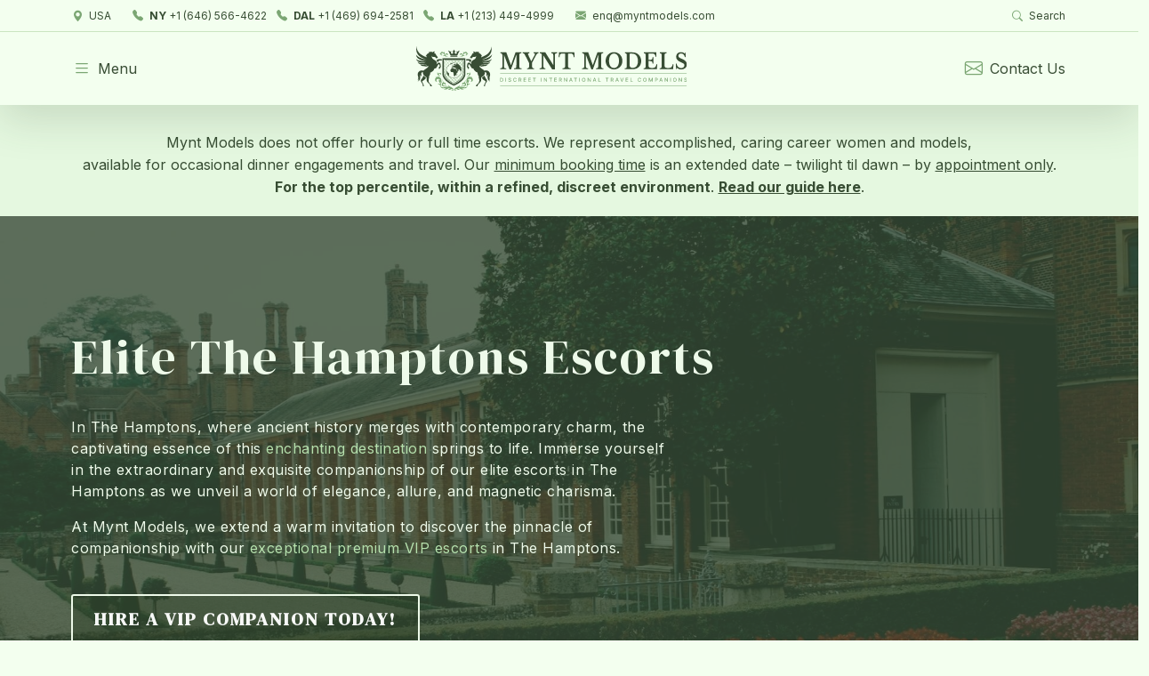

--- FILE ---
content_type: text/html; charset=UTF-8
request_url: https://www.myntmodels.com/female-escorts-the-hamptons/
body_size: 36029
content:
<!DOCTYPE html>
<html lang="en">
<head>

    <meta charset="utf-8">
<meta http-equiv="X-UA-Compatible" content="IE=edge">
<meta name="viewport" content="width=device-width, initial-scale=1">

<meta class="theme-color-meta" name="theme-color" content="#384d34" />
<meta class="theme-color-meta" name="msapplication-navbutton-color" content="#384d34" />
<meta class="theme-color-meta" name="apple-mobile-web-app-status-bar-style" content="#384d34" />

<link rel="icon" type="image/png" href="https://www.myntmodels.com/wp-content/themes/myntmodels-wp/assets/favicon.png?v=4.1.9" />

<title>The Hamptons Escort | Female Escort Hampton | Mynt Models</title>

<link rel="stylesheet" href="https://www.myntmodels.com/wp-content/themes/myntmodels-wp/assets/css/styles.css?v=4.1.9" />
<link rel="preconnect" href="https://fonts.gstatic.com" />
<link rel="stylesheet" href="https://fonts.googleapis.com/css2?family=DM+Serif+Display&family=Inter:wght@400;700&display=swap" />
<link rel="stylesheet" href="https://cdn.jsdelivr.net/npm/bootstrap-icons@1.5.0/font/bootstrap-icons.css" />
<link rel="stylesheet" href="https://cdn.jsdelivr.net/npm/simplebar@5.2.1/dist/simplebar.css" />
<link rel="stylesheet" href="https://cdnjs.cloudflare.com/ajax/libs/animate.css/4.1.1/animate.min.css" />
<link rel="stylesheet" href="https://cdnjs.cloudflare.com/ajax/libs/font-awesome/5.15.4/css/all.min.css" />
    <link rel="stylesheet" href="https://cdnjs.cloudflare.com/ajax/libs/tiny-slider/2.9.3/tiny-slider.css" />

    	<style>img:is([sizes="auto" i], [sizes^="auto," i]) { contain-intrinsic-size: 3000px 1500px }</style>
	
<!-- Search Engine Optimization by Rank Math PRO - https://rankmath.com/ -->
<meta name="description" content="Unforgettable experiences with VIP escorts in The Hamptons. Mynt Models - The premier escort agency in The Hamptons for elite companionship."/>
<meta name="robots" content="follow, index, max-snippet:-1, max-video-preview:-1, max-image-preview:large"/>
<link rel="canonical" href="https://www.myntmodels.com/female-escorts-the-hamptons/" />
<meta property="og:locale" content="en_US" />
<meta property="og:type" content="article" />
<meta property="og:title" content="The Hamptons Escort | Female Escort Hampton | Mynt Models" />
<meta property="og:description" content="Unforgettable experiences with VIP escorts in The Hamptons. Mynt Models - The premier escort agency in The Hamptons for elite companionship." />
<meta property="og:url" content="https://www.myntmodels.com/female-escorts-the-hamptons/" />
<meta property="og:site_name" content="Mynt Models" />
<meta property="og:updated_time" content="2025-10-30T04:40:19+00:00" />
<meta property="og:image" content="https://www.myntmodels.com/wp-content/uploads/2023/08/IMG_1874-1.jpeg" />
<meta property="og:image:secure_url" content="https://www.myntmodels.com/wp-content/uploads/2023/08/IMG_1874-1.jpeg" />
<meta property="og:image:width" content="585" />
<meta property="og:image:height" content="396" />
<meta property="og:image:alt" content="The Hamptons Escorts" />
<meta property="og:image:type" content="image/jpeg" />
<meta name="twitter:card" content="summary_large_image" />
<meta name="twitter:title" content="The Hamptons Escort | Female Escort Hampton | Mynt Models" />
<meta name="twitter:description" content="Unforgettable experiences with VIP escorts in The Hamptons. Mynt Models - The premier escort agency in The Hamptons for elite companionship." />
<meta name="twitter:image" content="https://www.myntmodels.com/wp-content/uploads/2023/08/IMG_1874-1.jpeg" />
<meta name="twitter:label1" content="Time to read" />
<meta name="twitter:data1" content="10 minutes" />
<script type="application/ld+json" class="rank-math-schema-pro">{"@context":"https://schema.org","@graph":[{"@type":["Person","Organization"],"@id":"https://www.myntmodels.com/#person","name":"MyntModels.com","logo":{"@type":"ImageObject","@id":"https://www.myntmodels.com/#logo","url":"https://www.myntmodels.com/wp-content/uploads/2023/03/myntmodels-logo.png","contentUrl":"https://www.myntmodels.com/wp-content/uploads/2023/03/myntmodels-logo.png","caption":"Mynt Models","inLanguage":"en-US","width":"488","height":"80"},"image":{"@type":"ImageObject","@id":"https://www.myntmodels.com/#logo","url":"https://www.myntmodels.com/wp-content/uploads/2023/03/myntmodels-logo.png","contentUrl":"https://www.myntmodels.com/wp-content/uploads/2023/03/myntmodels-logo.png","caption":"Mynt Models","inLanguage":"en-US","width":"488","height":"80"}},{"@type":"WebSite","@id":"https://www.myntmodels.com/#website","url":"https://www.myntmodels.com","name":"Mynt Models","alternateName":"MyntModels","publisher":{"@id":"https://www.myntmodels.com/#person"},"inLanguage":"en-US"},{"@type":"ImageObject","@id":"https://www.myntmodels.com/wp-content/uploads/2015/01/header-the-hamptons.jpg","url":"https://www.myntmodels.com/wp-content/uploads/2015/01/header-the-hamptons.jpg","width":"1920","height":"195","caption":"header for the Hamptons page","inLanguage":"en-US"},{"@type":"BreadcrumbList","@id":"https://www.myntmodels.com/female-escorts-the-hamptons/#breadcrumb","itemListElement":[{"@type":"ListItem","position":"1","item":{"@id":"https://www.myntmodels.com","name":"Home"}},{"@type":"ListItem","position":"2","item":{"@id":"https://www.myntmodels.com/female-escorts-the-hamptons/","name":"The Hamptons Escorts"}}]},{"@type":"WebPage","@id":"https://www.myntmodels.com/female-escorts-the-hamptons/#webpage","url":"https://www.myntmodels.com/female-escorts-the-hamptons/","name":"The Hamptons Escort | Female Escort Hampton | Mynt Models","datePublished":"2015-01-06T15:56:34+00:00","dateModified":"2025-10-30T04:40:19+00:00","isPartOf":{"@id":"https://www.myntmodels.com/#website"},"primaryImageOfPage":{"@id":"https://www.myntmodels.com/wp-content/uploads/2015/01/header-the-hamptons.jpg"},"inLanguage":"en-US","breadcrumb":{"@id":"https://www.myntmodels.com/female-escorts-the-hamptons/#breadcrumb"}},{"name":"The Hamptons Escort | Female Escort Hampton | Mynt Models","description":"Mynt Models VIP leisure concierge offers premium quality dating companionship services in The Hamptons. Our elite, educated escort models are available by invitation to date the finest gentlemen in the city.","serviceType":"AdultEntertainment","offers":{"@type":"Offer","price":"$$$$$"},"@type":"Service","@id":"https://www.myntmodels.com/female-escorts-the-hamptons/#schema-298005","image":{"@id":"https://www.myntmodels.com/wp-content/uploads/2015/01/header-the-hamptons.jpg"},"mainEntityOfPage":{"@id":"https://www.myntmodels.com/female-escorts-the-hamptons/#webpage"}}]}</script>
<!-- /Rank Math WordPress SEO plugin -->

<link rel='dns-prefetch' href='//static.addtoany.com' />
<link rel='dns-prefetch' href='//maps.googleapis.com' />
<link rel='dns-prefetch' href='//maps.gstatic.com' />
<link rel='dns-prefetch' href='//fonts.googleapis.com' />
<link rel='dns-prefetch' href='//fonts.gstatic.com' />
<link rel='dns-prefetch' href='//ajax.googleapis.com' />
<link rel='dns-prefetch' href='//apis.google.com' />
<link rel='dns-prefetch' href='//google-analytics.com' />
<link rel='dns-prefetch' href='//www.google-analytics.com' />
<link rel='dns-prefetch' href='//ssl.google-analytics.com' />
<link rel='dns-prefetch' href='//youtube.com' />
<link rel='dns-prefetch' href='//api.pinterest.com' />
<link rel='dns-prefetch' href='//cdnjs.cloudflare.com' />
<link rel='dns-prefetch' href='//connect.facebook.net' />
<link rel='dns-prefetch' href='//platform.twitter.com' />
<link rel='dns-prefetch' href='//syndication.twitter.com' />
<link rel='dns-prefetch' href='//platform.instagram.com' />
<link rel='dns-prefetch' href='//disqus.com' />
<link rel='dns-prefetch' href='//sitename.disqus.com' />
<link rel='dns-prefetch' href='//s7.addthis.com' />
<link rel='dns-prefetch' href='//platform.linkedin.com' />
<link rel='dns-prefetch' href='//w.sharethis.com' />
<link rel='dns-prefetch' href='//i0.wp.com' />
<link rel='dns-prefetch' href='//i1.wp.com' />
<link rel='dns-prefetch' href='//i2.wp.com' />
<link rel='dns-prefetch' href='//stats.wp.com' />
<link rel='dns-prefetch' href='//pixel.wp.com' />
<link rel='dns-prefetch' href='//s.gravatar.com' />
<link rel='dns-prefetch' href='//0.gravatar.com' />
<link rel='dns-prefetch' href='//2.gravatar.com' />
<link rel='dns-prefetch' href='//1.gravatar.com' />
<link rel="alternate" type="application/rss+xml" title="Mynt Models &raquo; The Hamptons Escorts Comments Feed" href="https://www.myntmodels.com/female-escorts-the-hamptons/feed/" />
<link rel='stylesheet' id='premium-addons-css' href='https://www.myntmodels.com/wp-content/plugins/premium-addons-for-elementor/assets/frontend/min-css/premium-addons.min.css?ver=4.10.87' type='text/css' media='all' />
<style id='wp-emoji-styles-inline-css' type='text/css'>

	img.wp-smiley, img.emoji {
		display: inline !important;
		border: none !important;
		box-shadow: none !important;
		height: 1em !important;
		width: 1em !important;
		margin: 0 0.07em !important;
		vertical-align: -0.1em !important;
		background: none !important;
		padding: 0 !important;
	}
</style>
<style id='classic-theme-styles-inline-css' type='text/css'>
/*! This file is auto-generated */
.wp-block-button__link{color:#fff;background-color:#32373c;border-radius:9999px;box-shadow:none;text-decoration:none;padding:calc(.667em + 2px) calc(1.333em + 2px);font-size:1.125em}.wp-block-file__button{background:#32373c;color:#fff;text-decoration:none}
</style>
<style id='global-styles-inline-css' type='text/css'>
:root{--wp--preset--aspect-ratio--square: 1;--wp--preset--aspect-ratio--4-3: 4/3;--wp--preset--aspect-ratio--3-4: 3/4;--wp--preset--aspect-ratio--3-2: 3/2;--wp--preset--aspect-ratio--2-3: 2/3;--wp--preset--aspect-ratio--16-9: 16/9;--wp--preset--aspect-ratio--9-16: 9/16;--wp--preset--color--black: #000000;--wp--preset--color--cyan-bluish-gray: #abb8c3;--wp--preset--color--white: #ffffff;--wp--preset--color--pale-pink: #f78da7;--wp--preset--color--vivid-red: #cf2e2e;--wp--preset--color--luminous-vivid-orange: #ff6900;--wp--preset--color--luminous-vivid-amber: #fcb900;--wp--preset--color--light-green-cyan: #7bdcb5;--wp--preset--color--vivid-green-cyan: #00d084;--wp--preset--color--pale-cyan-blue: #8ed1fc;--wp--preset--color--vivid-cyan-blue: #0693e3;--wp--preset--color--vivid-purple: #9b51e0;--wp--preset--gradient--vivid-cyan-blue-to-vivid-purple: linear-gradient(135deg,rgba(6,147,227,1) 0%,rgb(155,81,224) 100%);--wp--preset--gradient--light-green-cyan-to-vivid-green-cyan: linear-gradient(135deg,rgb(122,220,180) 0%,rgb(0,208,130) 100%);--wp--preset--gradient--luminous-vivid-amber-to-luminous-vivid-orange: linear-gradient(135deg,rgba(252,185,0,1) 0%,rgba(255,105,0,1) 100%);--wp--preset--gradient--luminous-vivid-orange-to-vivid-red: linear-gradient(135deg,rgba(255,105,0,1) 0%,rgb(207,46,46) 100%);--wp--preset--gradient--very-light-gray-to-cyan-bluish-gray: linear-gradient(135deg,rgb(238,238,238) 0%,rgb(169,184,195) 100%);--wp--preset--gradient--cool-to-warm-spectrum: linear-gradient(135deg,rgb(74,234,220) 0%,rgb(151,120,209) 20%,rgb(207,42,186) 40%,rgb(238,44,130) 60%,rgb(251,105,98) 80%,rgb(254,248,76) 100%);--wp--preset--gradient--blush-light-purple: linear-gradient(135deg,rgb(255,206,236) 0%,rgb(152,150,240) 100%);--wp--preset--gradient--blush-bordeaux: linear-gradient(135deg,rgb(254,205,165) 0%,rgb(254,45,45) 50%,rgb(107,0,62) 100%);--wp--preset--gradient--luminous-dusk: linear-gradient(135deg,rgb(255,203,112) 0%,rgb(199,81,192) 50%,rgb(65,88,208) 100%);--wp--preset--gradient--pale-ocean: linear-gradient(135deg,rgb(255,245,203) 0%,rgb(182,227,212) 50%,rgb(51,167,181) 100%);--wp--preset--gradient--electric-grass: linear-gradient(135deg,rgb(202,248,128) 0%,rgb(113,206,126) 100%);--wp--preset--gradient--midnight: linear-gradient(135deg,rgb(2,3,129) 0%,rgb(40,116,252) 100%);--wp--preset--font-size--small: 13px;--wp--preset--font-size--medium: 20px;--wp--preset--font-size--large: 36px;--wp--preset--font-size--x-large: 42px;--wp--preset--spacing--20: 0.44rem;--wp--preset--spacing--30: 0.67rem;--wp--preset--spacing--40: 1rem;--wp--preset--spacing--50: 1.5rem;--wp--preset--spacing--60: 2.25rem;--wp--preset--spacing--70: 3.38rem;--wp--preset--spacing--80: 5.06rem;--wp--preset--shadow--natural: 6px 6px 9px rgba(0, 0, 0, 0.2);--wp--preset--shadow--deep: 12px 12px 50px rgba(0, 0, 0, 0.4);--wp--preset--shadow--sharp: 6px 6px 0px rgba(0, 0, 0, 0.2);--wp--preset--shadow--outlined: 6px 6px 0px -3px rgba(255, 255, 255, 1), 6px 6px rgba(0, 0, 0, 1);--wp--preset--shadow--crisp: 6px 6px 0px rgba(0, 0, 0, 1);}:where(.is-layout-flex){gap: 0.5em;}:where(.is-layout-grid){gap: 0.5em;}body .is-layout-flex{display: flex;}.is-layout-flex{flex-wrap: wrap;align-items: center;}.is-layout-flex > :is(*, div){margin: 0;}body .is-layout-grid{display: grid;}.is-layout-grid > :is(*, div){margin: 0;}:where(.wp-block-columns.is-layout-flex){gap: 2em;}:where(.wp-block-columns.is-layout-grid){gap: 2em;}:where(.wp-block-post-template.is-layout-flex){gap: 1.25em;}:where(.wp-block-post-template.is-layout-grid){gap: 1.25em;}.has-black-color{color: var(--wp--preset--color--black) !important;}.has-cyan-bluish-gray-color{color: var(--wp--preset--color--cyan-bluish-gray) !important;}.has-white-color{color: var(--wp--preset--color--white) !important;}.has-pale-pink-color{color: var(--wp--preset--color--pale-pink) !important;}.has-vivid-red-color{color: var(--wp--preset--color--vivid-red) !important;}.has-luminous-vivid-orange-color{color: var(--wp--preset--color--luminous-vivid-orange) !important;}.has-luminous-vivid-amber-color{color: var(--wp--preset--color--luminous-vivid-amber) !important;}.has-light-green-cyan-color{color: var(--wp--preset--color--light-green-cyan) !important;}.has-vivid-green-cyan-color{color: var(--wp--preset--color--vivid-green-cyan) !important;}.has-pale-cyan-blue-color{color: var(--wp--preset--color--pale-cyan-blue) !important;}.has-vivid-cyan-blue-color{color: var(--wp--preset--color--vivid-cyan-blue) !important;}.has-vivid-purple-color{color: var(--wp--preset--color--vivid-purple) !important;}.has-black-background-color{background-color: var(--wp--preset--color--black) !important;}.has-cyan-bluish-gray-background-color{background-color: var(--wp--preset--color--cyan-bluish-gray) !important;}.has-white-background-color{background-color: var(--wp--preset--color--white) !important;}.has-pale-pink-background-color{background-color: var(--wp--preset--color--pale-pink) !important;}.has-vivid-red-background-color{background-color: var(--wp--preset--color--vivid-red) !important;}.has-luminous-vivid-orange-background-color{background-color: var(--wp--preset--color--luminous-vivid-orange) !important;}.has-luminous-vivid-amber-background-color{background-color: var(--wp--preset--color--luminous-vivid-amber) !important;}.has-light-green-cyan-background-color{background-color: var(--wp--preset--color--light-green-cyan) !important;}.has-vivid-green-cyan-background-color{background-color: var(--wp--preset--color--vivid-green-cyan) !important;}.has-pale-cyan-blue-background-color{background-color: var(--wp--preset--color--pale-cyan-blue) !important;}.has-vivid-cyan-blue-background-color{background-color: var(--wp--preset--color--vivid-cyan-blue) !important;}.has-vivid-purple-background-color{background-color: var(--wp--preset--color--vivid-purple) !important;}.has-black-border-color{border-color: var(--wp--preset--color--black) !important;}.has-cyan-bluish-gray-border-color{border-color: var(--wp--preset--color--cyan-bluish-gray) !important;}.has-white-border-color{border-color: var(--wp--preset--color--white) !important;}.has-pale-pink-border-color{border-color: var(--wp--preset--color--pale-pink) !important;}.has-vivid-red-border-color{border-color: var(--wp--preset--color--vivid-red) !important;}.has-luminous-vivid-orange-border-color{border-color: var(--wp--preset--color--luminous-vivid-orange) !important;}.has-luminous-vivid-amber-border-color{border-color: var(--wp--preset--color--luminous-vivid-amber) !important;}.has-light-green-cyan-border-color{border-color: var(--wp--preset--color--light-green-cyan) !important;}.has-vivid-green-cyan-border-color{border-color: var(--wp--preset--color--vivid-green-cyan) !important;}.has-pale-cyan-blue-border-color{border-color: var(--wp--preset--color--pale-cyan-blue) !important;}.has-vivid-cyan-blue-border-color{border-color: var(--wp--preset--color--vivid-cyan-blue) !important;}.has-vivid-purple-border-color{border-color: var(--wp--preset--color--vivid-purple) !important;}.has-vivid-cyan-blue-to-vivid-purple-gradient-background{background: var(--wp--preset--gradient--vivid-cyan-blue-to-vivid-purple) !important;}.has-light-green-cyan-to-vivid-green-cyan-gradient-background{background: var(--wp--preset--gradient--light-green-cyan-to-vivid-green-cyan) !important;}.has-luminous-vivid-amber-to-luminous-vivid-orange-gradient-background{background: var(--wp--preset--gradient--luminous-vivid-amber-to-luminous-vivid-orange) !important;}.has-luminous-vivid-orange-to-vivid-red-gradient-background{background: var(--wp--preset--gradient--luminous-vivid-orange-to-vivid-red) !important;}.has-very-light-gray-to-cyan-bluish-gray-gradient-background{background: var(--wp--preset--gradient--very-light-gray-to-cyan-bluish-gray) !important;}.has-cool-to-warm-spectrum-gradient-background{background: var(--wp--preset--gradient--cool-to-warm-spectrum) !important;}.has-blush-light-purple-gradient-background{background: var(--wp--preset--gradient--blush-light-purple) !important;}.has-blush-bordeaux-gradient-background{background: var(--wp--preset--gradient--blush-bordeaux) !important;}.has-luminous-dusk-gradient-background{background: var(--wp--preset--gradient--luminous-dusk) !important;}.has-pale-ocean-gradient-background{background: var(--wp--preset--gradient--pale-ocean) !important;}.has-electric-grass-gradient-background{background: var(--wp--preset--gradient--electric-grass) !important;}.has-midnight-gradient-background{background: var(--wp--preset--gradient--midnight) !important;}.has-small-font-size{font-size: var(--wp--preset--font-size--small) !important;}.has-medium-font-size{font-size: var(--wp--preset--font-size--medium) !important;}.has-large-font-size{font-size: var(--wp--preset--font-size--large) !important;}.has-x-large-font-size{font-size: var(--wp--preset--font-size--x-large) !important;}
:where(.wp-block-post-template.is-layout-flex){gap: 1.25em;}:where(.wp-block-post-template.is-layout-grid){gap: 1.25em;}
:where(.wp-block-columns.is-layout-flex){gap: 2em;}:where(.wp-block-columns.is-layout-grid){gap: 2em;}
:root :where(.wp-block-pullquote){font-size: 1.5em;line-height: 1.6;}
</style>
<link rel='stylesheet' id='toc-screen-css' href='https://www.myntmodels.com/wp-content/plugins/table-of-contents-plus/screen.min.css?ver=2411.1' type='text/css' media='all' />
<link rel='stylesheet' id='contact-form-7-css' href='https://www.myntmodels.com/wp-content/plugins/contact-form-7/includes/css/styles.css?ver=6.1.3' type='text/css' media='all' />
<link rel='stylesheet' id='wpcf7-redirect-script-frontend-css' href='https://www.myntmodels.com/wp-content/plugins/wpcf7-redirect/build/css/wpcf7-redirect-frontend.min.css?ver=1.1' type='text/css' media='all' />
<link rel='stylesheet' id='elementor-icons-css' href='https://www.myntmodels.com/wp-content/plugins/elementor/assets/lib/eicons/css/elementor-icons.min.css?ver=5.29.0' type='text/css' media='all' />
<link rel='stylesheet' id='elementor-frontend-css' href='https://www.myntmodels.com/wp-content/plugins/elementor/assets/css/frontend-lite.min.css?ver=3.21.8' type='text/css' media='all' />
<link rel='stylesheet' id='swiper-css' href='https://www.myntmodels.com/wp-content/plugins/elementor/assets/lib/swiper/v8/css/swiper.min.css?ver=8.4.5' type='text/css' media='all' />
<link rel='stylesheet' id='elementor-post-36283-css' href='https://www.myntmodels.com/wp-content/uploads/elementor/css/post-36283.css?ver=1763435122' type='text/css' media='all' />
<link rel='stylesheet' id='elementor-pro-css' href='https://www.myntmodels.com/wp-content/plugins/elementor-pro/assets/css/frontend-lite.min.css?ver=3.16.2' type='text/css' media='all' />
<link rel='stylesheet' id='elementor-global-css' href='https://www.myntmodels.com/wp-content/uploads/elementor/css/global.css?ver=1763435125' type='text/css' media='all' />
<link rel='stylesheet' id='elementor-post-1955-css' href='https://www.myntmodels.com/wp-content/uploads/elementor/css/post-1955.css?ver=1763435956' type='text/css' media='all' />
<link rel='stylesheet' id='recent-posts-widget-with-thumbnails-public-style-css' href='https://www.myntmodels.com/wp-content/plugins/recent-posts-widget-with-thumbnails/public.css?ver=7.1.1' type='text/css' media='all' />
<link rel='stylesheet' id='addtoany-css' href='https://www.myntmodels.com/wp-content/plugins/add-to-any/addtoany.min.css?ver=1.16' type='text/css' media='all' />
<link rel='stylesheet' id='google-fonts-1-css' href='https://fonts.googleapis.com/css?family=Roboto%3A100%2C100italic%2C200%2C200italic%2C300%2C300italic%2C400%2C400italic%2C500%2C500italic%2C600%2C600italic%2C700%2C700italic%2C800%2C800italic%2C900%2C900italic%7CRoboto+Slab%3A100%2C100italic%2C200%2C200italic%2C300%2C300italic%2C400%2C400italic%2C500%2C500italic%2C600%2C600italic%2C700%2C700italic%2C800%2C800italic%2C900%2C900italic%7CInter%3A100%2C100italic%2C200%2C200italic%2C300%2C300italic%2C400%2C400italic%2C500%2C500italic%2C600%2C600italic%2C700%2C700italic%2C800%2C800italic%2C900%2C900italic%7CDM+Serif+Display%3A100%2C100italic%2C200%2C200italic%2C300%2C300italic%2C400%2C400italic%2C500%2C500italic%2C600%2C600italic%2C700%2C700italic%2C800%2C800italic%2C900%2C900italic&#038;display=swap&#038;ver=135746cdf7d0a580aac6799dfc526acc' type='text/css' media='all' />
<link rel='stylesheet' id='elementor-icons-shared-0-css' href='https://www.myntmodels.com/wp-content/plugins/elementor/assets/lib/font-awesome/css/fontawesome.min.css?ver=5.15.3' type='text/css' media='all' />
<link rel='stylesheet' id='elementor-icons-fa-solid-css' href='https://www.myntmodels.com/wp-content/plugins/elementor/assets/lib/font-awesome/css/solid.min.css?ver=5.15.3' type='text/css' media='all' />
<link rel="preconnect" href="https://fonts.gstatic.com/" crossorigin><script type="text/javascript" id="addtoany-core-js-before">
/* <![CDATA[ */
window.a2a_config=window.a2a_config||{};a2a_config.callbacks=[];a2a_config.overlays=[];a2a_config.templates={};
/* ]]> */
</script>
<script type="text/javascript" defer src="https://static.addtoany.com/menu/page.js" id="addtoany-core-js"></script>
<script type="text/javascript" src="https://www.myntmodels.com/wp-includes/js/jquery/jquery.min.js?ver=3.7.1" id="jquery-core-js"></script>
<script type="text/javascript" src="https://www.myntmodels.com/wp-includes/js/jquery/jquery-migrate.min.js?ver=3.4.1" id="jquery-migrate-js"></script>
<script type="text/javascript" defer src="https://www.myntmodels.com/wp-content/plugins/add-to-any/addtoany.min.js?ver=1.1" id="addtoany-jquery-js"></script>
<link rel="https://api.w.org/" href="https://www.myntmodels.com/wp-json/" /><link rel="alternate" title="JSON" type="application/json" href="https://www.myntmodels.com/wp-json/wp/v2/pages/1955" /><link rel="EditURI" type="application/rsd+xml" title="RSD" href="https://www.myntmodels.com/xmlrpc.php?rsd" />

<link rel='shortlink' href='https://www.myntmodels.com/?p=1955' />
<link rel="alternate" title="oEmbed (JSON)" type="application/json+oembed" href="https://www.myntmodels.com/wp-json/oembed/1.0/embed?url=https%3A%2F%2Fwww.myntmodels.com%2Ffemale-escorts-the-hamptons%2F" />
<link rel="alternate" title="oEmbed (XML)" type="text/xml+oembed" href="https://www.myntmodels.com/wp-json/oembed/1.0/embed?url=https%3A%2F%2Fwww.myntmodels.com%2Ffemale-escorts-the-hamptons%2F&#038;format=xml" />
<!-- HFCM by 99 Robots - Snippet # 1: GA4 -->
<!-- Google tag (gtag.js) -->
<script async src="https://www.googletagmanager.com/gtag/js?id=G-1VJR0GG78G"></script>
<script>
  window.dataLayer = window.dataLayer || [];
  function gtag(){dataLayer.push(arguments);}
  gtag('js', new Date());

  gtag('config', 'G-1VJR0GG78G');
</script>
<!-- /end HFCM by 99 Robots -->
<!-- HFCM by 99 Robots - Snippet # 2: Google Tag Manager Header -->
<!-- Google Tag Manager -->
<script>(function(w,d,s,l,i){w[l]=w[l]||[];w[l].push({'gtm.start':
new Date().getTime(),event:'gtm.js'});var f=d.getElementsByTagName(s)[0],
j=d.createElement(s),dl=l!='dataLayer'?'&l='+l:'';j.async=true;j.src=
'https://www.googletagmanager.com/gtm.js?id='+i+dl;f.parentNode.insertBefore(j,f);
})(window,document,'script','dataLayer','GTM-TMGFWFPK');</script>
<!-- End Google Tag Manager -->
<!-- /end HFCM by 99 Robots -->

		<script>
		(function(h,o,t,j,a,r){
			h.hj=h.hj||function(){(h.hj.q=h.hj.q||[]).push(arguments)};
			h._hjSettings={hjid:3622301,hjsv:5};
			a=o.getElementsByTagName('head')[0];
			r=o.createElement('script');r.async=1;
			r.src=t+h._hjSettings.hjid+j+h._hjSettings.hjsv;
			a.appendChild(r);
		})(window,document,'//static.hotjar.com/c/hotjar-','.js?sv=');
		</script>
		<meta name="generator" content="Elementor 3.21.8; features: e_optimized_assets_loading, e_optimized_css_loading, additional_custom_breakpoints; settings: css_print_method-external, google_font-enabled, font_display-swap">
<script>
	
jQuery(document).ready(function($){
	var ajaxurl = 'https://' + $(location).attr('host') + '/wp-admin/admin-ajax.php';
	
	if($(".companion-gallery").hasClass("red-diamond-companion-gallery")){
		console.log('companion-gallery is here')
		$.ajax({
			url: ajaxurl,
			type: 'POST',
			data: {
				action: 'companion_galler_img',
				//filters: jsonString
			},
			success: function(data) {
				 var obj = $.parseJSON( data )
				 
				 $.each(obj, function(index, value) {
					 
					 $.each($(".companion-gallery"), function(x) {
						 if($(this).attr("id") === value.companion + '-companion-gallery'){
							 $(this).find('.elementor-widget-wrap').css('background-image', 'url('+value.url+')')
								console.log($(this).find('.elementor-widget-wrap'));
// 							 $(this).attr('data-id', $(this).attr("id"))
						 }
					 });
							
				 });
			},
		});
	}
});

</script>
<script src="https://analytics.ahrefs.com/analytics.js" data-key="lxo00pfdE7b1S8tslIabpQ" async></script>

<style>
@media (min-width: 768px) {
	.custom-elementor-container img{
		max-width: 300px !important;
	}
}
	
	
@media (max-width: 767px) {
	.custom-elementor-container img, article .alignright, article img.alignright{
		margin-bottom: 30px !important;
	}
}
</style>
		<style type="text/css" id="wp-custom-css">
			/* Set width Image separator */
.page-template-page-elementor-template .elementor-shortcode .separator img{
	width: 125px;
}

/* Single Post */
/* .post-template-default.single.single-post article img{
	max-width: 350px;
} */
@media only screen and (max-width: 768px) {
	.post-template-default.single.single-post article img{
		float: unset;
		display: block;
		margin: 0px !important;
	}
}

/* About Page */
.alt-bg-green {
	background: #E6F8E1;
	padding: 40px 20px;
}

/*Escort Model Single Page*/

.escort-model-template-default .model-entry{
	visibility: visible !important;
}

@media only screen and (max-width: 768px) {
	.escort-model-template-default #tns1 > .tns-item{
			width: calc(5.7037%) !important;
		width: 180px !important;
		height: 270px !important;
	}
	.escort-model-template-default .col-10.col-sm-12{
		padding: 0px;
	}
	
	.escort-model-template-default .model-entry{
		height: 100% !important;
	}

}



/*Center Testimonial*/
.swiper-slide{
    display: flex !important;
    align-items: center !important;
}

/*Gallery Page*/
body.tax-model-gallery .model-measurements.d-none.d-md-inline-block.fs-14 p{
	margin-bottom: 0px
}

/* Talent Casting & Contact page */

@media only screen and (max-width: 768px) {
		.page-template-page-casting-application-php article :not(.separator) img, .page-template-page-contact-us-php article :not(.separator) img {
		height: 100%;
/* 			object-fit: cover;
      object-position: center top; */
	}
	.page-template-page-casting-application-php .alert.alert-warning>span{
		display: block
	}
}

/* color link within dark/slight dark bg */
.elementor-section-w-img a {
	color: #7BA673; /*#bce6b4*/
}

.section-with-dark-bg a{
	color: #bce6b4;
}


/*Twig banner*/
.cstm-banner-twig{
	text-align: center;
	background: #E6F8E1;
	padding: 30px 20px;
}

.cstm-banner-twig p{
	max-width: 1320px;
	margin: auto;
	color: #384d34;
}
.cstm-banner-twig p a {
    color: #7ba673;
}
/* Banner */
 .cstm-banner.josh-js.animate__animated p {
	 margin-bottom: 0px;
}/*
.cstm-banner.josh-js.animate__animated p a {
    color: #7ba673;
} */
/* End Banner */

.modal-backdrop{
	opacity: 0 !important;
}

/*New Home template*/
.models-carousel .model-meta.hide-blocks div, .models-carousel .model-meta:hover, .models-carousel .model-meta div:hover{
	display: none !important
}
.models-carousel .model-meta:before{
	  background: #3C4C36;
    opacity: .75;
    height: 100%;
    width: 100%;
    position: absolute;
    content: '';
}

#models-carousel .item {
	visibility: visible !important;
}

/*Modified pages with Elementor*/
html, body{
	overflow-x: hidden;
}
.elementor-editor-active .custom-elementor-container .page-content{
	z-index: 3000;
}
/*  #search-modal{
	background: rgb(28, 38, 26);
}  */
/* .row>*{
	padding-right: unset;
} */
/* .modal-backdrop.show{
	z-index: 4000;
}
.offcanvas.offcanvas-start.bg-dark.show{
	z-index: 4001;
} */
#r_diamond-col, #diamond-col, #platinum-col, .image-inner-section:hover{
	cursor: pointer;
}
.elementor-section-w-img img{
	margin: unset !important;
}

.bg-overlay{
	background-color: rgba(0,0,0,.5)!important;
}
.overlay-remove .elementor-background-overlay { 
	animation-name: unset !important;
}


.renove-eq-height .elementor-column:nth-child(2) {
	display: block;
}

.ribbon-container img {
	width: 170px;
}


.footer-brand img{
	height: 50px;
}
/* Membership Application button */
.cf7-custom-btn{
	background: #E6F8E1;
	padding: 10px 10px 10px 10px;
	font-family: "DM Serif Display", Sans-serif;
	font-weight: 700;
	background-color: #E6F8E1;
}
.cf7-custom-btn:hover{
	color: #E6F8E1;
	background-color: #384D34;
	border-color: #E6F8E1;
}

/* /ideal-escort-model  */
select.wpcf7-form-control option{
	visibility: visible !important;
}

.choose-file-cf7 input {
	color: #384D34;
}
/*  Testimonial  */
a.carousel-arrow, a.carousel-arrow i, .slick-dots li i.fa-circle{
	visibility: unset !important;
}
.wpcf7-response-output {
	color: #E6F8E1;
	border-color: #E6F8E1 !important;
}

/* Custom Models location - City */
h2 .heading-color{
	color: #7BA673 !important;
}
.shortcode-model-location .text-content{
	display:none;
}
.shortcode-model-location:hover .text-content{
	display:block;
}


@media only screen and (max-width: 768px) {
.responsive-table {
	overflow: hidden;
	overflow-x: scroll;
	display:block;
	}
}

.card-img-top {
    border-top-left-radius: 2px;
    border-top-right-radius: 2px;
    margin-top: 1px;
}

@media (min-width: 1680px)
.py-md-4 {
    padding-top: 1.5rem!important;
    padding-bottom: 1.5rem!important;
}

.model-member-only-notice {
    background-color: #000;
}

.model-member-only-notice:hover {
    background-color: #0000;
}

.model-member-only-notice:hover .text-light{
    display: none;
}

.page-id-1976 #tns1-item3 p.josh-js a:first-of-type {
    right: unset !important;
    bottom: unset !important;
    width: 100%;
    position: relative !important;
}

.page-id-1976 #tns1-item3 p.josh-js a:last-of-type {
    position: absolute;
    width: 100%;
}

.page-id-1976 #tns1-item3 .p-3.p-md-4.text-light.josh-js.animate__animated{
    height: 100%;
    padding-top: 2.5rem !important;
}

.page-id-1976 #tns1-item3 .p-3.p-md-4.text-light.josh-js.animate__animated a {
    right: unset !important;
    bottom: unset !important;
    position: relative !important;
}

.page-id-1976 #tns1-item3 .model-measurements{
    position: absolute;
    bottom: 0;
}

.page-id-1976 #tns1-item7 .p-3.p-md-4.text-light.josh-js.animate__animated{
    height: 100%;
    padding-top: 2.5rem !important;
}

.page-id-1976 #tns1-item7 .model-measurements{
    position: absolute;
    bottom: 0;
    display: block !important;
}

.page-id-1976 #tns1-item7 .model-meta {
    background-color: #00000059;
}
/*Post Single Template*/
.cstm-post-single-template{
	text-align:  center;
	background-position: center center !important;
	background-repeat: no-repeat !important;
	background-size: cover !important;
	display: flex;
	padding: 50px 8px;
	height: 450px;
	justify-content: center;
	align-items: center;
}
.cstm-post-single-template h1, .cstm-post-single-template p, .cstm-post-single-template span, .cstm-post-single-template i{ 
	color: #F3FFEF;
}

.cstm-post-single-template .post-cat{
	padding: 0 5px;
	background: #F3FFEF;
	border-radius: 5px;
	display: inline-block;
	margin: 2px 0;
}


.custom-meta-div {    
	display: inline-flex;
	flex-wrap: wrap;
	gap: 12px;
	margin-top: 10px;
}
.custom-meta-div p {
	font-size: 14px;
}


@media only screen and (max-width: 768px) {
	.cstm-post-single-template{
		height: auto;
		text-align:  unset;
	}
	.cstm-post-single-template h1{
		font-size: 30px !important;
	}
	.custom-meta-div { 
		display: block !important;
	}
}

/*SETTING UP SOFT GREEN OVERLAY TO IMAGES*/

.all-image-bg .elementor-background-overlay {
    background: rgba(60, 76, 54, 0.75) !important;
    opacity: 1 !important;
    mix-blend-mode: normal !important;
    pointer-events: none;
}		</style>
		

        <script>(function(w,d,s,l,i){w[l]=w[l]||[];w[l].push({'gtm.start':
    new Date().getTime(),event:'gtm.js'});var f=d.getElementsByTagName(s)[0],
    j=d.createElement(s),dl=l!='dataLayer'?'&l='+l:'';j.async=true;j.src=
    'https://www.googletagmanager.com/gtm.js?id='+i+dl;f.parentNode.insertBefore(j,f);
    })(window,document,'script','dataLayer','GTM-W3FSGGG');</script>
    
<meta name="generator" content="WP Rocket 3.18.2" data-wpr-features="wpr_image_dimensions wpr_preload_links wpr_desktop wpr_dns_prefetch" /></head>
<body data-rsssl=1 class="wp-singular page-template page-template-page-elementor-template page-template-page-elementor-template-php page page-id-1955 wp-theme-myntmodels-wp elementor-default elementor-page elementor-page-1955" data-backdrop-bg="https://www.myntmodels.com/wp-content/uploads/2020/08/menu-bg-2020-4.jpg">

<noscript><iframe src="https://www.googletagmanager.com/ns.html?id=GTM-W3FSGGG" height="0" width="0" style="display:none;visibility:hidden"></iframe></noscript>

<div data-rocket-location-hash="e520747c93f3fb9a55cf50a5540d14a0" style="background-image: url(https://www.myntmodels.com/wp-content/uploads/2020/08/menu-bg-2020-4.jpg);"></div>

<style>
    .brand img{
        width: 100% !important;
    }
</style>

<nav class="main-navbar position-sticky top-0 w-100 bg-light shadow-lg user-select-none">
    <div class="navbar-top fs-12 border-bottom">

        <div class="container josh-js" data-josh-anim-name="fadeInDown">
            <div data-rocket-location-hash="bdbd5dde0cef9bd4e68f2597c9c5e63f" class="row">
                <div class="col-12">

                    <div class="navbar-top-content d-flex justify-content-between py-2">
                        <div class="contact-details-locations">

                            <div class="collapse d-lg-block" id="collapseExample">
                                <ul class="d-lg-flex p-0 mb-4 mb-lg-0">
                                                                            <li class="d-block pe-2 pe-4 text-body">
                                            <i class="bi bi-geo-alt-fill me-1 text-primary"></i>
                                            USA
                                        </li>
                                                                                                                <li class="d-block pe-3">
                                                                                                                                        <a href="tel:+1 (646) 566-4622" class="d-block d-md-inline-block text-nowrap pe-2 text-body">
                                                    <i class="bi bi-telephone-fill me-1 text-primary"></i>
                                                    <strong>NY</strong> +1 (646) 566-4622
                                                </a>
                                                                                            <a href="tel:+1 (469) 694-2581" class="d-block d-md-inline-block text-nowrap pe-2 text-body">
                                                    <i class="bi bi-telephone-fill me-1 text-primary"></i>
                                                    <strong>DAL</strong> +1 (469) 694-2581
                                                </a>
                                                                                            <a href="tel:+1 (213) 449-4999" class="d-block d-md-inline-block text-nowrap pe-2 text-body">
                                                    <i class="bi bi-telephone-fill me-1 text-primary"></i>
                                                    <strong>LA</strong> +1 (213) 449-4999
                                                </a>
                                                                                    </li>
                                                                                                                <li class="d-block pe-2">
                                            <a href="/cdn-cgi/l/email-protection#f6939887b69b8f98829b9992939a85d895999b" class="text-body" title="Contact Us">
                                                <i class="bi bi-envelope-fill me-1 text-primary"></i>
                                                <span class="__cf_email__" data-cfemail="6d08031c2d0014031900020908011e430e0200">[email&#160;protected]</span>
                                            </a>
                                        </li>
                                                                    </ul>
                            </div>
                            <div class="d-block d-lg-none">
                                <a href="#collapseExample" 
                                    data-bs-toggle="collapse" 
                                    role="button" aria-expanded="false" 
                                    aria-controls="collapseExample"
                                >
                                    <i class="bi bi-telephone-fill me-1"></i> View Contact Details
                                </a>
                            </div>

                        </div>
                        <div class="upanel-search">

                            <ul class="d-flex m-0 p-0">
                                <li class="d-block">
                                    <a href="#" class="toggle-search text-body"
                                        data-bs-toggle="modal" data-bs-target="#search-modal"
                                    >
                                        <i class="bi bi-search text-primary"></i>
                                        <span class="d-none d-lg-inline-block ms-1">Search</span>
                                    </a>
                                </li>
                            </ul>

                        </div>
                    </div>

                </div>
            </div>
        </div>

    </div>
    <div class="navbar-bottom py-3">

        <div class="container josh-js" data-josh-anim-name="fadeInDown">
            <div data-rocket-location-hash="fbef79bff5c4e1958e7a956f6ebbfa64" class="row">
                <div class="col-12">

                    <div class="navbar-bottom-content d-flex justify-content-between align-items-center">

                        <ul class="main-menu main-menu-left d-flex m-0 p-0">
                            <li class="d-block">
                                <a class="d-flex align-items-center show-menu px-1 px-md-0" accesskey="/"
                                    data-bs-toggle="offcanvas" href="#offcanvas-main-menu" role="button" aria-controls="offcanvas-main-menu"
                                >
                                    <span class="fs-20"><i class="bi bi-list"></i></span>
                                    <span class="d-none d-md-inline-block ms-2 text-body">Menu</span>
                                </a>
                            </li>
                        </ul>

                        <a class="brand" href="https://www.myntmodels.com" title="Mynt Models">
                            <img width="488" height="80" src="https://www.myntmodels.com/wp-content/themes/myntmodels-wp/assets/images/logo.svg" alt="Mynt Models" />
                        </a>

                        <ul class="main-menu d-flex justify-content-end m-0 p-0">
                            <li class="d-block">
                                <a href="https://www.myntmodels.com/contact-us" class="d-flex align-items-center px-1 px-md-0">
                                    <span class="fs-20"><i class="bi bi-envelope"></i></span>
                                    <span class="d-none d-md-inline-block ms-2 text-body">Contact Us</span>
                                </a>
                            </li>
                        </ul>

                    </div>

                </div>
            </div>
        </div>

    </div>
</nav>

<div data-rocket-location-hash="1698b9e39db1b9e366b52832bb437efd" class="offcanvas offcanvas-start bg-dark" tabindex="-1" id="offcanvas-main-menu">
    <div data-rocket-location-hash="233d87b952f09f2217330eb00df6676a" class="offcanvas-header px-md-4 py-3 d-flex justify-content-end">
        <button type="button" class="btn border-0 p-0 text-primary" data-bs-dismiss="offcanvas">
            <i class="bi bi-arrow-bar-left fs-24"></i>
        </button>
    </div>
    <div data-rocket-location-hash="01862d1a7de6e1731258b7f186cb9a4e" class="offcanvas-body px-md-4 py-0">
                    <div data-rocket-location-hash="84f404a6fbf5548370b392f5cad53279" class="accordion accordion-flush" id="accordion-main-menu">
                                    <div class="accordion-item border-for-dark bg-dark">
                        <div class="accordion-header" id="flush-header-251">
                                                            <a href="https://www.myntmodels.com/home-2/" class="py-3 d-block fs-24 font-serif fw-normal text-light">
                                    Home
                                </a>
                                                    </div>

                                            </div>
                                    <div class="accordion-item border-for-dark bg-dark">
                        <div class="accordion-header" id="flush-header-75592">
                                                            <a href="#" class=" d-block fs-24 font-serif fw-normal text-light">
                                    <button class="accordion-button shadow-none text-light collapsed bg-dark fw-normal px-0 fs-24 font-serif"
                                        type="button" data-bs-toggle="collapse" data-bs-target="#flush-body-75592"
                                        aria-expanded="false" aria-controls="flush-75592"
                                    >
                                        Elite Escort Companions
                                    </button> 
                                </a>
                                                    </div>

                                                    <div id="flush-body-75592" class="accordion-collapse collapse  border-top border-for-dark"
                                aria-labelledby="flush-header-75592"
                                data-bs-parent="#accordion-main-menu"
                            >
                                <div class="accordion-body p-0">
                                    <ul class="m-0 px-0 py-3">
                                                                                    <li class=" menu-item menu-item-type-custom menu-item-object-custom menu-item-75570 d-block">
                                                <a href="https://www.myntmodels.com/high-quality-escorts/" class="d-block py-2 text-light">
                                                    Our Muses
                                                </a>

                                                                                                                                            </li>
                                                                                    <li class=" menu-item menu-item-type-custom menu-item-object-custom menu-item-75722 menu-item-has-children d-block">
                                                <a href="https://www.myntmodels.com/mynt-models-gallery-selection/" class="d-block py-2 text-light">
                                                    Elite Companion Preview
                                                </a>

                                                                                                                                                    <ul class="ps-4">
                                                                                                                    <li>
                                                                <a href="https://www.myntmodels.com/model-gallery/platinum/" class="d-block py-1 text-light">
                                                                    Platinum Escort Models
                                                                </a>
                                                            </li>
                                                                                                                    <li>
                                                                <a href="https://www.myntmodels.com/model-gallery/diamond/" class="d-block py-1 text-light">
                                                                    Diamond Escort Models
                                                                </a>
                                                            </li>
                                                                                                                    <li>
                                                                <a href="https://www.myntmodels.com/model-gallery/red-diamond/" class="d-block py-1 text-light">
                                                                    Red Diamond Models
                                                                </a>
                                                            </li>
                                                                                                            </ul>
                                                                                            </li>
                                                                            </ul>
                                </div>
                            </div>
                                            </div>
                                    <div class="accordion-item border-for-dark bg-dark">
                        <div class="accordion-header" id="flush-header-320">
                                                            <a href="#" class=" d-block fs-24 font-serif fw-normal text-light">
                                    <button class="accordion-button shadow-none text-light collapsed bg-dark fw-normal px-0 fs-24 font-serif"
                                        type="button" data-bs-toggle="collapse" data-bs-target="#flush-body-320"
                                        aria-expanded="false" aria-controls="flush-320"
                                    >
                                        Services
                                    </button> 
                                </a>
                                                    </div>

                                                    <div id="flush-body-320" class="accordion-collapse collapse  border-top border-for-dark"
                                aria-labelledby="flush-header-320"
                                data-bs-parent="#accordion-main-menu"
                            >
                                <div class="accordion-body p-0">
                                    <ul class="m-0 px-0 py-3">
                                                                                    <li class=" menu-item menu-item-type-custom menu-item-object-custom menu-item-75734 d-block">
                                                <a href="https://www.myntmodels.com/luxury-dinner-escort-companions/" class="d-block py-2 text-light">
                                                    Dinner Escorts
                                                </a>

                                                                                                                                            </li>
                                                                                    <li class=" menu-item menu-item-type-post_type menu-item-object-page menu-item-340 d-block">
                                                <a href="https://www.myntmodels.com/fees-bookings/travel-companion/" class="d-block py-2 text-light">
                                                    Luxury Travel Companions
                                                </a>

                                                                                                                                            </li>
                                                                                    <li class=" menu-item menu-item-type-custom menu-item-object-custom menu-item-75738 d-block">
                                                <a href="https://www.myntmodels.com/private-introductions/" class="d-block py-2 text-light">
                                                    Social & Private Introductions
                                                </a>

                                                                                                                                            </li>
                                                                                    <li class=" menu-item menu-item-type-custom menu-item-object-custom menu-item-75739 d-block">
                                                <a href="https://www.myntmodels.com/personal-vip-concierge/" class="d-block py-2 text-light">
                                                    Lifestyle Concierge
                                                </a>

                                                                                                                                            </li>
                                                                            </ul>
                                </div>
                            </div>
                                            </div>
                                    <div class="accordion-item border-for-dark bg-dark">
                        <div class="accordion-header" id="flush-header-75740">
                                                            <a href="https://www.myntmodels.com/cities" class="py-3 d-block fs-24 font-serif fw-normal text-light">
                                    Destinations
                                </a>
                                                    </div>

                                            </div>
                                    <div class="accordion-item border-for-dark bg-dark">
                        <div class="accordion-header" id="flush-header-271">
                                                            <a href="#" class=" d-block fs-24 font-serif fw-normal text-light">
                                    <button class="accordion-button shadow-none text-light collapsed bg-dark fw-normal px-0 fs-24 font-serif"
                                        type="button" data-bs-toggle="collapse" data-bs-target="#flush-body-271"
                                        aria-expanded="false" aria-controls="flush-271"
                                    >
                                        About Mynt Models
                                    </button> 
                                </a>
                                                    </div>

                                                    <div id="flush-body-271" class="accordion-collapse collapse  border-top border-for-dark"
                                aria-labelledby="flush-header-271"
                                data-bs-parent="#accordion-main-menu"
                            >
                                <div class="accordion-body p-0">
                                    <ul class="m-0 px-0 py-3">
                                                                                    <li class=" menu-item menu-item-type-post_type menu-item-object-page menu-item-270 d-block">
                                                <a href="https://www.myntmodels.com/company-introduction/" class="d-block py-2 text-light">
                                                    Heritage & Values
                                                </a>

                                                                                                                                            </li>
                                                                                    <li class=" menu-item menu-item-type-post_type menu-item-object-page menu-item-263 d-block">
                                                <a href="https://www.myntmodels.com/reputation/" class="d-block py-2 text-light">
                                                    Discretion & Ethics
                                                </a>

                                                                                                                                            </li>
                                                                                    <li class=" menu-item menu-item-type-post_type menu-item-object-page menu-item-16414 d-block">
                                                <a href="https://www.myntmodels.com/agency-management/" class="d-block py-2 text-light">
                                                    Agency Management
                                                </a>

                                                                                                                                            </li>
                                                                                    <li class=" menu-item menu-item-type-post_type menu-item-object-page menu-item-16039 d-block">
                                                <a href="https://www.myntmodels.com/screening/" class="d-block py-2 text-light">
                                                    Screening Process
                                                </a>

                                                                                                                                            </li>
                                                                                    <li class=" menu-item menu-item-type-post_type menu-item-object-page menu-item-339 d-block">
                                                <a href="https://www.myntmodels.com/fees-bookings/booking-details/" class="d-block py-2 text-light">
                                                    Booking Details
                                                </a>

                                                                                                                                            </li>
                                                                                    <li class=" menu-item menu-item-type-custom menu-item-object-custom menu-item-75721 d-block">
                                                <a href="https://www.myntmodels.com/feedback/" class="d-block py-2 text-light">
                                                    Feedback
                                                </a>

                                                                                                                                            </li>
                                                                            </ul>
                                </div>
                            </div>
                                            </div>
                                    <div class="accordion-item border-for-dark bg-dark">
                        <div class="accordion-header" id="flush-header-335">
                                                            <a href="https://www.myntmodels.com/contact-us/" class="py-3 d-block fs-24 font-serif fw-normal text-light">
                                    Contact Us
                                </a>
                                                    </div>

                                            </div>
                                    <div class="accordion-item border-for-dark bg-dark">
                        <div class="accordion-header" id="flush-header-76196">
                                                            <a href="https://www.myntmodels.com/elite-model-application/" class="py-3 d-block fs-24 font-serif fw-normal text-light">
                                    Elite Model Application
                                </a>
                                                    </div>

                                            </div>
                            </div>
            </div>

</div>


 
<section data-rocket-location-hash="60eb789cdfd49622063a9a5d191db39c" class="custom-elementor-container">
    
    <div class="row">
      <div data-rocket-location-hash="a750e7d025ff301eb115f835c5c850e5" class="page-content">
         <article>
            		<div data-elementor-type="wp-page" data-elementor-id="1955" class="elementor elementor-1955" data-elementor-post-type="page">
						<section class="elementor-section elementor-top-section elementor-element elementor-element-a69ff88 elementor-section-full_width elementor-section-height-default elementor-section-height-default" data-id="a69ff88" data-element_type="section">
						<div class="elementor-container elementor-column-gap-default">
					<div class="elementor-column elementor-col-100 elementor-top-column elementor-element elementor-element-28ef630" data-id="28ef630" data-element_type="column">
			<div class="elementor-widget-wrap elementor-element-populated">
						<div class="elementor-element elementor-element-d3dc22b elementor-widget elementor-widget-template" data-id="d3dc22b" data-element_type="widget" data-widget_type="template.default">
				<div class="elementor-widget-container">
					<div class="elementor-template">
					<div data-elementor-type="section" data-elementor-id="64572" class="elementor elementor-64572" data-elementor-post-type="elementor_library">
					<div class="elementor-section-wrap">
								<section class="elementor-section elementor-top-section elementor-element elementor-element-4db6bc4f elementor-section-boxed elementor-section-height-default elementor-section-height-default" data-id="4db6bc4f" data-element_type="section" data-settings="{&quot;background_background&quot;:&quot;classic&quot;}">
						<div class="elementor-container elementor-column-gap-default">
					<div class="elementor-column elementor-col-100 elementor-top-column elementor-element elementor-element-2a79789e" data-id="2a79789e" data-element_type="column">
			<div class="elementor-widget-wrap elementor-element-populated">
						<div class="elementor-element elementor-element-47ef37b9 elementor-widget elementor-widget-shortcode" data-id="47ef37b9" data-element_type="widget" data-widget_type="shortcode.default">
				<div class="elementor-widget-container">
					<div class="elementor-shortcode"><div class="cstm-banner"><p style="text-align: center;"><span style="color: #384d34;">Mynt Models does not offer hourly or full time escorts. We represent accomplished, caring career women and models,<br />
available for occasional dinner engagements and travel. </span><span style="color: #384d34;">Our <u>minimum booking time</u> is an extended date &#8211; twilight til dawn &#8211; by <u>appointment only</u>.<br />
<strong>For the top percentile, within a refined, discreet environment</strong>. <u><a style="color: #384d34;" href="https://www.myntmodels.com/booking-time-policy/"><b><span style="color: #384d34;">Read our guide here</span></b></a></u>.</span></p>
</div></div>
				</div>
				</div>
					</div>
		</div>
					</div>
		</section>
							</div>
				</div>
				</div>
				</div>
				</div>
					</div>
		</div>
					</div>
		</section>
				<section class="elementor-section elementor-top-section elementor-element elementor-element-39f779d0 elementor-section-w-img overlay-remove elementor-section-boxed elementor-section-height-default elementor-section-height-default" data-id="39f779d0" data-element_type="section" data-settings="{&quot;background_background&quot;:&quot;classic&quot;}">
							<div class="elementor-background-overlay"></div>
							<div class="elementor-container elementor-column-gap-default">
					<div class="elementor-column elementor-col-100 elementor-top-column elementor-element elementor-element-44cb5417" data-id="44cb5417" data-element_type="column">
			<div class="elementor-widget-wrap elementor-element-populated">
						<div class="elementor-element elementor-element-1eb5d0d2 elementor-widget elementor-widget-heading" data-id="1eb5d0d2" data-element_type="widget" data-widget_type="heading.default">
				<div class="elementor-widget-container">
			<style>/*! elementor - v3.21.0 - 26-05-2024 */
.elementor-heading-title{padding:0;margin:0;line-height:1}.elementor-widget-heading .elementor-heading-title[class*=elementor-size-]>a{color:inherit;font-size:inherit;line-height:inherit}.elementor-widget-heading .elementor-heading-title.elementor-size-small{font-size:15px}.elementor-widget-heading .elementor-heading-title.elementor-size-medium{font-size:19px}.elementor-widget-heading .elementor-heading-title.elementor-size-large{font-size:29px}.elementor-widget-heading .elementor-heading-title.elementor-size-xl{font-size:39px}.elementor-widget-heading .elementor-heading-title.elementor-size-xxl{font-size:59px}</style><h1 class="elementor-heading-title elementor-size-default">Elite The Hamptons Escorts</h1>		</div>
				</div>
				<div class="elementor-element elementor-element-48c6dd61 elementor-widget__width-initial elementor-widget-tablet__width-inherit elementor-widget elementor-widget-text-editor" data-id="48c6dd61" data-element_type="widget" data-widget_type="text-editor.default">
				<div class="elementor-widget-container">
			<style>/*! elementor - v3.21.0 - 26-05-2024 */
.elementor-widget-text-editor.elementor-drop-cap-view-stacked .elementor-drop-cap{background-color:#69727d;color:#fff}.elementor-widget-text-editor.elementor-drop-cap-view-framed .elementor-drop-cap{color:#69727d;border:3px solid;background-color:transparent}.elementor-widget-text-editor:not(.elementor-drop-cap-view-default) .elementor-drop-cap{margin-top:8px}.elementor-widget-text-editor:not(.elementor-drop-cap-view-default) .elementor-drop-cap-letter{width:1em;height:1em}.elementor-widget-text-editor .elementor-drop-cap{float:left;text-align:center;line-height:1;font-size:50px}.elementor-widget-text-editor .elementor-drop-cap-letter{display:inline-block}</style>				<p>In The Hamptons, where ancient history merges with contemporary charm, the captivating essence of this <span style="color: #bce6b4;"><a style="color: #bce6b4;" href="https://www.myntmodels.com/cities/">enchanting destination</a></span> springs to life. Immerse yourself in the extraordinary and exquisite companionship of our elite escorts in The Hamptons as we unveil a world of elegance, allure, and magnetic charisma.</p><p>At Mynt Models, we extend a warm invitation to discover the pinnacle of companionship with our <span style="color: #bce6b4;"><a style="color: #bce6b4;" href="https://www.myntmodels.com/mynt-models-gallery-selection/">exceptional premium VIP escorts</a></span> in The Hamptons.</p>						</div>
				</div>
				<div class="elementor-element elementor-element-20bd538f elementor-align-left elementor-mobile-align-justify elementor-widget-mobile__width-inherit elementor-widget elementor-widget-button" data-id="20bd538f" data-element_type="widget" data-widget_type="button.default">
				<div class="elementor-widget-container">
					<div class="elementor-button-wrapper">
			<a class="elementor-button elementor-button-link elementor-size-sm" href="https://www.myntmodels.com/contact-us">
						<span class="elementor-button-content-wrapper">
									<span class="elementor-button-text">hire a vip companion today!</span>
					</span>
					</a>
		</div>
				</div>
				</div>
					</div>
		</div>
					</div>
		</section>
				<section class="elementor-section elementor-top-section elementor-element elementor-element-714d2c2 elementor-section-full_width elementor-section-height-default elementor-section-height-default" data-id="714d2c2" data-element_type="section">
						<div class="elementor-container elementor-column-gap-default">
					<div class="elementor-column elementor-col-100 elementor-top-column elementor-element elementor-element-ec8b930" data-id="ec8b930" data-element_type="column">
			<div class="elementor-widget-wrap elementor-element-populated">
						<div class="elementor-element elementor-element-e97c3ae elementor-widget elementor-widget-template" data-id="e97c3ae" data-element_type="widget" data-widget_type="template.default">
				<div class="elementor-widget-container">
					<div class="elementor-template">
					<div data-elementor-type="section" data-elementor-id="64569" class="elementor elementor-64569" data-elementor-post-type="elementor_library">
					<div class="elementor-section-wrap">
								<section class="elementor-section elementor-top-section elementor-element elementor-element-4c185095 elementor-section-full_width elementor-section-height-default elementor-section-height-default" data-id="4c185095" data-element_type="section" data-settings="{&quot;background_background&quot;:&quot;classic&quot;}">
						<div class="elementor-container elementor-column-gap-default">
					<div class="elementor-column elementor-col-100 elementor-top-column elementor-element elementor-element-2c9a462e" data-id="2c9a462e" data-element_type="column">
			<div class="elementor-widget-wrap elementor-element-populated">
						<div class="elementor-element elementor-element-5ff2180a elementor-widget elementor-widget-shortcode" data-id="5ff2180a" data-element_type="widget" data-widget_type="shortcode.default">
				<div class="elementor-widget-container">
					<div class="elementor-shortcode"><div class="cstm-banner"><p style="text-align: center;"><span style="color: #f3ffef;"><span style="color: #bce6b4;"><a style="color: #bce6b4;" href="https://www.myntmodels.com/contact-us">Contact us</a></span> to obtain exclusive access to the private area, which houses comprehensive profiles of all our lovely models.</span></p>
</div></div>
				</div>
				</div>
					</div>
		</div>
					</div>
		</section>
							</div>
				</div>
				</div>
				</div>
				</div>
					</div>
		</div>
					</div>
		</section>
				<section class="elementor-section elementor-top-section elementor-element elementor-element-4e29d77 elementor-section-full_width elementor-section-height-default elementor-section-height-default" data-id="4e29d77" data-element_type="section">
						<div class="elementor-container elementor-column-gap-default">
					<div class="elementor-column elementor-col-100 elementor-top-column elementor-element elementor-element-7d38d6d" data-id="7d38d6d" data-element_type="column">
			<div class="elementor-widget-wrap elementor-element-populated">
						<div class="elementor-element elementor-element-780e529 elementor-widget elementor-widget-template" data-id="780e529" data-element_type="widget" data-widget_type="template.default">
				<div class="elementor-widget-container">
					<div class="elementor-template">
					<div data-elementor-type="section" data-elementor-id="64565" class="elementor elementor-64565" data-elementor-post-type="elementor_library">
					<div class="elementor-section-wrap">
								<section class="elementor-section elementor-top-section elementor-element elementor-element-21f24608 elementor-section-height-min-height elementor-section-boxed elementor-section-height-default elementor-section-items-middle" data-id="21f24608" data-element_type="section" data-settings="{&quot;background_background&quot;:&quot;classic&quot;}">
						<div class="elementor-container elementor-column-gap-default">
					<div class="elementor-column elementor-col-100 elementor-top-column elementor-element elementor-element-769ad193" data-id="769ad193" data-element_type="column">
			<div class="elementor-widget-wrap elementor-element-populated">
						<div class="elementor-element elementor-element-6b28f6c0 elementor-arrows-position-outside elementor-widget elementor-widget-loop-carousel" data-id="6b28f6c0" data-element_type="widget" data-settings="{&quot;template_id&quot;:&quot;64396&quot;,&quot;slides_to_show&quot;:&quot;1&quot;,&quot;autoplay_speed&quot;:3000,&quot;image_spacing_custom&quot;:{&quot;unit&quot;:&quot;px&quot;,&quot;size&quot;:49,&quot;sizes&quot;:[]},&quot;slides_to_show_tablet&quot;:&quot;1&quot;,&quot;_skin&quot;:&quot;post&quot;,&quot;slides_to_show_mobile&quot;:&quot;1&quot;,&quot;slides_to_scroll&quot;:&quot;1&quot;,&quot;edit_handle_selector&quot;:&quot;.elementor-widget-container&quot;,&quot;autoplay&quot;:&quot;yes&quot;,&quot;pause_on_hover&quot;:&quot;yes&quot;,&quot;pause_on_interaction&quot;:&quot;yes&quot;,&quot;infinite&quot;:&quot;yes&quot;,&quot;speed&quot;:500,&quot;offset_sides&quot;:&quot;none&quot;,&quot;arrows&quot;:&quot;yes&quot;,&quot;image_spacing_custom_tablet&quot;:{&quot;unit&quot;:&quot;px&quot;,&quot;size&quot;:&quot;&quot;,&quot;sizes&quot;:[]},&quot;image_spacing_custom_mobile&quot;:{&quot;unit&quot;:&quot;px&quot;,&quot;size&quot;:&quot;&quot;,&quot;sizes&quot;:[]}}" data-widget_type="loop-carousel.post">
				<div class="elementor-widget-container">
			<link rel="stylesheet" href="https://www.myntmodels.com/wp-content/plugins/elementor-pro/assets/css/widget-loop-builder.min.css">		<div class="swiper elementor-loop-container elementor-grid" dir="ltr">
				<div class="swiper-wrapper" aria-live="off">
		<style id="loop-64396">.elementor-64396 .elementor-element.elementor-element-6944e68 > .elementor-element-populated{padding:30px 10px 10px 10px;}.elementor-64396 .elementor-element.elementor-element-7a2ff53{text-align:center;color:#384D34;font-family:"Inter", Sans-serif;font-size:25px;font-weight:400;font-style:italic;line-height:1.5em;letter-spacing:0.5px;}.elementor-64396 .elementor-element.elementor-element-9629fc1{color:#384D34;font-family:"Inter", Sans-serif;font-size:16px;font-weight:400;font-style:italic;line-height:1.5em;letter-spacing:0.5px;}@media(max-width:767px){.elementor-64396 .elementor-element.elementor-element-7a2ff53{font-size:16px;}.elementor-64396 .elementor-element.elementor-element-9629fc1{font-size:14px;}}/* Start custom CSS for text-editor, class: .elementor-element-7a2ff53 */.elementor-64396 .elementor-element.elementor-element-7a2ff53 p {
    text-align: center;
    visibility: visible !important;
}/* End custom CSS */</style>		<div data-elementor-type="loop-item" data-elementor-id="64396" class="elementor elementor-64396 swiper-slide e-loop-item e-loop-item-64228 post-64228 testimonial type-testimonial status-publish hentry" data-elementor-post-type="elementor_library" role="group" aria-roledescription="slide" data-custom-edit-handle="1">
					<div class="elementor-section-wrap">
								<section class="elementor-section elementor-top-section elementor-element elementor-element-abaf719 elementor-section-boxed elementor-section-height-default elementor-section-height-default" data-id="abaf719" data-element_type="section">
						<div class="elementor-container elementor-column-gap-default">
					<div class="elementor-column elementor-col-100 elementor-top-column elementor-element elementor-element-6944e68" data-id="6944e68" data-element_type="column">
			<div class="elementor-widget-wrap elementor-element-populated">
						<div class="elementor-element elementor-element-7a2ff53 elementor-widget elementor-widget-text-editor" data-id="7a2ff53" data-element_type="widget" data-widget_type="text-editor.default">
				<div class="elementor-widget-container">
							<p>“Thank you again for all your continued help with everything. You’ve really changed my life.”</p>
						</div>
				</div>
					</div>
		</div>
					</div>
		</section>
							</div>
				</div>
				<div data-elementor-type="loop-item" data-elementor-id="64396" class="elementor elementor-64396 swiper-slide e-loop-item e-loop-item-64227 post-64227 testimonial type-testimonial status-publish hentry" data-elementor-post-type="elementor_library" role="group" aria-roledescription="slide" data-custom-edit-handle="1">
					<div class="elementor-section-wrap">
								<section class="elementor-section elementor-top-section elementor-element elementor-element-abaf719 elementor-section-boxed elementor-section-height-default elementor-section-height-default" data-id="abaf719" data-element_type="section">
						<div class="elementor-container elementor-column-gap-default">
					<div class="elementor-column elementor-col-100 elementor-top-column elementor-element elementor-element-6944e68" data-id="6944e68" data-element_type="column">
			<div class="elementor-widget-wrap elementor-element-populated">
						<div class="elementor-element elementor-element-7a2ff53 elementor-widget elementor-widget-text-editor" data-id="7a2ff53" data-element_type="widget" data-widget_type="text-editor.default">
				<div class="elementor-widget-container">
							<p>“Every time I arrange something with you it’s a delight. Thank you for your professionalism and fantastic standards. You never let me down.”</p>
						</div>
				</div>
					</div>
		</div>
					</div>
		</section>
							</div>
				</div>
				<div data-elementor-type="loop-item" data-elementor-id="64396" class="elementor elementor-64396 swiper-slide e-loop-item e-loop-item-64226 post-64226 testimonial type-testimonial status-publish hentry" data-elementor-post-type="elementor_library" role="group" aria-roledescription="slide" data-custom-edit-handle="1">
					<div class="elementor-section-wrap">
								<section class="elementor-section elementor-top-section elementor-element elementor-element-abaf719 elementor-section-boxed elementor-section-height-default elementor-section-height-default" data-id="abaf719" data-element_type="section">
						<div class="elementor-container elementor-column-gap-default">
					<div class="elementor-column elementor-col-100 elementor-top-column elementor-element elementor-element-6944e68" data-id="6944e68" data-element_type="column">
			<div class="elementor-widget-wrap elementor-element-populated">
						<div class="elementor-element elementor-element-7a2ff53 elementor-widget elementor-widget-text-editor" data-id="7a2ff53" data-element_type="widget" data-widget_type="text-editor.default">
				<div class="elementor-widget-container">
							<p>“You mentioned you are selective, and it shows. Every model I’ve met so far has been incredible, in looks, personality and conduct. I’m so grateful I found you!”</p>
						</div>
				</div>
					</div>
		</div>
					</div>
		</section>
							</div>
				</div>
				<div data-elementor-type="loop-item" data-elementor-id="64396" class="elementor elementor-64396 swiper-slide e-loop-item e-loop-item-64225 post-64225 testimonial type-testimonial status-publish hentry" data-elementor-post-type="elementor_library" role="group" aria-roledescription="slide" data-custom-edit-handle="1">
					<div class="elementor-section-wrap">
								<section class="elementor-section elementor-top-section elementor-element elementor-element-abaf719 elementor-section-boxed elementor-section-height-default elementor-section-height-default" data-id="abaf719" data-element_type="section">
						<div class="elementor-container elementor-column-gap-default">
					<div class="elementor-column elementor-col-100 elementor-top-column elementor-element elementor-element-6944e68" data-id="6944e68" data-element_type="column">
			<div class="elementor-widget-wrap elementor-element-populated">
						<div class="elementor-element elementor-element-7a2ff53 elementor-widget elementor-widget-text-editor" data-id="7a2ff53" data-element_type="widget" data-widget_type="text-editor.default">
				<div class="elementor-widget-container">
							<p>“This has to be one of the best results I’ve ever experienced. What a lovely woman.”</p>
						</div>
				</div>
					</div>
		</div>
					</div>
		</section>
							</div>
				</div>
				<div data-elementor-type="loop-item" data-elementor-id="64396" class="elementor elementor-64396 swiper-slide e-loop-item e-loop-item-64224 post-64224 testimonial type-testimonial status-publish hentry" data-elementor-post-type="elementor_library" role="group" aria-roledescription="slide" data-custom-edit-handle="1">
					<div class="elementor-section-wrap">
								<section class="elementor-section elementor-top-section elementor-element elementor-element-abaf719 elementor-section-boxed elementor-section-height-default elementor-section-height-default" data-id="abaf719" data-element_type="section">
						<div class="elementor-container elementor-column-gap-default">
					<div class="elementor-column elementor-col-100 elementor-top-column elementor-element elementor-element-6944e68" data-id="6944e68" data-element_type="column">
			<div class="elementor-widget-wrap elementor-element-populated">
						<div class="elementor-element elementor-element-7a2ff53 elementor-widget elementor-widget-text-editor" data-id="7a2ff53" data-element_type="widget" data-widget_type="text-editor.default">
				<div class="elementor-widget-container">
							<p>“I heard about you from a friend. I’m impressed.”</p>
						</div>
				</div>
					</div>
		</div>
					</div>
		</section>
							</div>
				</div>
				<div data-elementor-type="loop-item" data-elementor-id="64396" class="elementor elementor-64396 swiper-slide e-loop-item e-loop-item-64223 post-64223 testimonial type-testimonial status-publish hentry" data-elementor-post-type="elementor_library" role="group" aria-roledescription="slide" data-custom-edit-handle="1">
					<div class="elementor-section-wrap">
								<section class="elementor-section elementor-top-section elementor-element elementor-element-abaf719 elementor-section-boxed elementor-section-height-default elementor-section-height-default" data-id="abaf719" data-element_type="section">
						<div class="elementor-container elementor-column-gap-default">
					<div class="elementor-column elementor-col-100 elementor-top-column elementor-element elementor-element-6944e68" data-id="6944e68" data-element_type="column">
			<div class="elementor-widget-wrap elementor-element-populated">
						<div class="elementor-element elementor-element-7a2ff53 elementor-widget elementor-widget-text-editor" data-id="7a2ff53" data-element_type="widget" data-widget_type="text-editor.default">
				<div class="elementor-widget-container">
							<p>“Thank you so much for the perfect recommendation.”</p>
						</div>
				</div>
					</div>
		</div>
					</div>
		</section>
							</div>
				</div>
				<div data-elementor-type="loop-item" data-elementor-id="64396" class="elementor elementor-64396 swiper-slide e-loop-item e-loop-item-64222 post-64222 testimonial type-testimonial status-publish hentry" data-elementor-post-type="elementor_library" role="group" aria-roledescription="slide" data-custom-edit-handle="1">
					<div class="elementor-section-wrap">
								<section class="elementor-section elementor-top-section elementor-element elementor-element-abaf719 elementor-section-boxed elementor-section-height-default elementor-section-height-default" data-id="abaf719" data-element_type="section">
						<div class="elementor-container elementor-column-gap-default">
					<div class="elementor-column elementor-col-100 elementor-top-column elementor-element elementor-element-6944e68" data-id="6944e68" data-element_type="column">
			<div class="elementor-widget-wrap elementor-element-populated">
						<div class="elementor-element elementor-element-7a2ff53 elementor-widget elementor-widget-text-editor" data-id="7a2ff53" data-element_type="widget" data-widget_type="text-editor.default">
				<div class="elementor-widget-container">
							<p>“…, and it was an unforgettably beautiful evening.”</p>
						</div>
				</div>
					</div>
		</div>
					</div>
		</section>
							</div>
				</div>
				<div data-elementor-type="loop-item" data-elementor-id="64396" class="elementor elementor-64396 swiper-slide e-loop-item e-loop-item-64221 post-64221 testimonial type-testimonial status-publish hentry" data-elementor-post-type="elementor_library" role="group" aria-roledescription="slide" data-custom-edit-handle="1">
					<div class="elementor-section-wrap">
								<section class="elementor-section elementor-top-section elementor-element elementor-element-abaf719 elementor-section-boxed elementor-section-height-default elementor-section-height-default" data-id="abaf719" data-element_type="section">
						<div class="elementor-container elementor-column-gap-default">
					<div class="elementor-column elementor-col-100 elementor-top-column elementor-element elementor-element-6944e68" data-id="6944e68" data-element_type="column">
			<div class="elementor-widget-wrap elementor-element-populated">
						<div class="elementor-element elementor-element-7a2ff53 elementor-widget elementor-widget-text-editor" data-id="7a2ff53" data-element_type="widget" data-widget_type="text-editor.default">
				<div class="elementor-widget-container">
							<p>“I’d like to compliment your staff and models, dealing with you has always been a delight.”</p>
						</div>
				</div>
					</div>
		</div>
					</div>
		</section>
							</div>
				</div>
				<div data-elementor-type="loop-item" data-elementor-id="64396" class="elementor elementor-64396 swiper-slide e-loop-item e-loop-item-64220 post-64220 testimonial type-testimonial status-publish hentry" data-elementor-post-type="elementor_library" role="group" aria-roledescription="slide" data-custom-edit-handle="1">
					<div class="elementor-section-wrap">
								<section class="elementor-section elementor-top-section elementor-element elementor-element-abaf719 elementor-section-boxed elementor-section-height-default elementor-section-height-default" data-id="abaf719" data-element_type="section">
						<div class="elementor-container elementor-column-gap-default">
					<div class="elementor-column elementor-col-100 elementor-top-column elementor-element elementor-element-6944e68" data-id="6944e68" data-element_type="column">
			<div class="elementor-widget-wrap elementor-element-populated">
						<div class="elementor-element elementor-element-7a2ff53 elementor-widget elementor-widget-text-editor" data-id="7a2ff53" data-element_type="widget" data-widget_type="text-editor.default">
				<div class="elementor-widget-container">
							<p>“Your company is amazing, thank you so much. I’ve never known an agency like yours.”</p>
						</div>
				</div>
					</div>
		</div>
					</div>
		</section>
							</div>
				</div>
				<div data-elementor-type="loop-item" data-elementor-id="64396" class="elementor elementor-64396 swiper-slide e-loop-item e-loop-item-64216 post-64216 testimonial type-testimonial status-publish hentry" data-elementor-post-type="elementor_library" role="group" aria-roledescription="slide" data-custom-edit-handle="1">
					<div class="elementor-section-wrap">
								<section class="elementor-section elementor-top-section elementor-element elementor-element-abaf719 elementor-section-boxed elementor-section-height-default elementor-section-height-default" data-id="abaf719" data-element_type="section">
						<div class="elementor-container elementor-column-gap-default">
					<div class="elementor-column elementor-col-100 elementor-top-column elementor-element elementor-element-6944e68" data-id="6944e68" data-element_type="column">
			<div class="elementor-widget-wrap elementor-element-populated">
						<div class="elementor-element elementor-element-7a2ff53 elementor-widget elementor-widget-text-editor" data-id="7a2ff53" data-element_type="widget" data-widget_type="text-editor.default">
				<div class="elementor-widget-container">
							<p>“Thank you for helping me through a particularly difficult phase. Pure excellence.”</p>
						</div>
				</div>
					</div>
		</div>
					</div>
		</section>
							</div>
				</div>
				<div data-elementor-type="loop-item" data-elementor-id="64396" class="elementor elementor-64396 swiper-slide e-loop-item e-loop-item-64215 post-64215 testimonial type-testimonial status-publish hentry" data-elementor-post-type="elementor_library" role="group" aria-roledescription="slide" data-custom-edit-handle="1">
					<div class="elementor-section-wrap">
								<section class="elementor-section elementor-top-section elementor-element elementor-element-abaf719 elementor-section-boxed elementor-section-height-default elementor-section-height-default" data-id="abaf719" data-element_type="section">
						<div class="elementor-container elementor-column-gap-default">
					<div class="elementor-column elementor-col-100 elementor-top-column elementor-element elementor-element-6944e68" data-id="6944e68" data-element_type="column">
			<div class="elementor-widget-wrap elementor-element-populated">
						<div class="elementor-element elementor-element-7a2ff53 elementor-widget elementor-widget-text-editor" data-id="7a2ff53" data-element_type="widget" data-widget_type="text-editor.default">
				<div class="elementor-widget-container">
							<p>“Thanks for everything you do to make our time together so easy and amazing”</p>
						</div>
				</div>
					</div>
		</div>
					</div>
		</section>
							</div>
				</div>
				<div data-elementor-type="loop-item" data-elementor-id="64396" class="elementor elementor-64396 swiper-slide e-loop-item e-loop-item-64214 post-64214 testimonial type-testimonial status-publish hentry" data-elementor-post-type="elementor_library" role="group" aria-roledescription="slide" data-custom-edit-handle="1">
					<div class="elementor-section-wrap">
								<section class="elementor-section elementor-top-section elementor-element elementor-element-abaf719 elementor-section-boxed elementor-section-height-default elementor-section-height-default" data-id="abaf719" data-element_type="section">
						<div class="elementor-container elementor-column-gap-default">
					<div class="elementor-column elementor-col-100 elementor-top-column elementor-element elementor-element-6944e68" data-id="6944e68" data-element_type="column">
			<div class="elementor-widget-wrap elementor-element-populated">
						<div class="elementor-element elementor-element-7a2ff53 elementor-widget elementor-widget-text-editor" data-id="7a2ff53" data-element_type="widget" data-widget_type="text-editor.default">
				<div class="elementor-widget-container">
							<p>“I can’t thank you enough for recommending , we connected so well, it was a beautiful evening.”</p>
						</div>
				</div>
					</div>
		</div>
					</div>
		</section>
							</div>
				</div>
				</div>
		</div>
							<div class="elementor-swiper-button elementor-swiper-button-prev" role="button" tabindex="0">
				<i aria-hidden="true" class="eicon-chevron-left"></i>			</div>
			<div class="elementor-swiper-button elementor-swiper-button-next" role="button" tabindex="0">
				<i aria-hidden="true" class="eicon-chevron-right"></i>			</div>
				</div>
				</div>
				<div class="elementor-element elementor-element-2247e869 elementor-widget__width-auto elementor-absolute elementor-widget elementor-widget-image" data-id="2247e869" data-element_type="widget" data-settings="{&quot;_position&quot;:&quot;absolute&quot;}" data-widget_type="image.default">
				<div class="elementor-widget-container">
			<style>/*! elementor - v3.21.0 - 26-05-2024 */
.elementor-widget-image{text-align:center}.elementor-widget-image a{display:inline-block}.elementor-widget-image a img[src$=".svg"]{width:48px}.elementor-widget-image img{vertical-align:middle;display:inline-block}</style>										<img loading="lazy" decoding="async" width="256" height="256" src="https://www.myntmodels.com/wp-content/uploads/2024/10/quote-Copy.png" class="attachment-large size-large wp-image-64542" alt="quote Copy The Hamptons Escorts" srcset="https://www.myntmodels.com/wp-content/uploads/2024/10/quote-Copy.png 256w, https://www.myntmodels.com/wp-content/uploads/2024/10/quote-Copy-150x150.png 150w" sizes="(max-width: 256px) 100vw, 256px" title="The Hamptons Escorts 1">													</div>
				</div>
				<div class="elementor-element elementor-element-63afe825 elementor-widget__width-auto elementor-absolute elementor-widget elementor-widget-image" data-id="63afe825" data-element_type="widget" data-settings="{&quot;_position&quot;:&quot;absolute&quot;}" data-widget_type="image.default">
				<div class="elementor-widget-container">
													<img loading="lazy" decoding="async" width="256" height="256" src="https://www.myntmodels.com/wp-content/uploads/2024/10/quote.png" class="attachment-large size-large wp-image-64543" alt="quote The Hamptons Escorts" srcset="https://www.myntmodels.com/wp-content/uploads/2024/10/quote.png 256w, https://www.myntmodels.com/wp-content/uploads/2024/10/quote-150x150.png 150w" sizes="(max-width: 256px) 100vw, 256px" title="The Hamptons Escorts 2">													</div>
				</div>
					</div>
		</div>
					</div>
		</section>
							</div>
				</div>
				</div>
				</div>
				</div>
					</div>
		</div>
					</div>
		</section>
				<section class="elementor-section elementor-top-section elementor-element elementor-element-78968ab4 elementor-fullwidth-section elementor-section-boxed elementor-section-height-default elementor-section-height-default" data-id="78968ab4" data-element_type="section" data-settings="{&quot;background_background&quot;:&quot;classic&quot;}">
						<div class="elementor-container elementor-column-gap-default">
					<div class="elementor-column elementor-col-100 elementor-top-column elementor-element elementor-element-519d1406" data-id="519d1406" data-element_type="column">
			<div class="elementor-widget-wrap elementor-element-populated">
						<div class="elementor-element elementor-element-7af95473 elementor-widget__width-initial elementor-widget elementor-widget-heading" data-id="7af95473" data-element_type="widget" data-widget_type="heading.default">
				<div class="elementor-widget-container">
			<h2 class="elementor-heading-title elementor-size-default">Introducing Our Luxury-Class Escorts in The Hamptons</h2>		</div>
				</div>
				<div class="elementor-element elementor-element-663db01c elementor-widget__width-initial elementor-widget elementor-widget-text-editor" data-id="663db01c" data-element_type="widget" data-widget_type="text-editor.default">
				<div class="elementor-widget-container">
							<p>Our exquisite companions, including The Hamptons Escorts, embody the vibrant essence of this cultural haven, guaranteeing your experience in The Hamptons is nothing less than extraordinary. Discover our captivating <a href="https://www.myntmodels.com/mynt-models-gallery-selection/">model gallery</a> here.</p>						</div>
				</div>
				<div class="elementor-element elementor-element-5fbfa5a elementor-widget elementor-widget-shortcode" data-id="5fbfa5a" data-element_type="widget" data-widget_type="shortcode.default">
				<div class="elementor-widget-container">
					<div class="elementor-shortcode"><div class="model-gallery-wrapper">
            <div class="row justify-content-center ">
                <div class="col-sm-10 col-md-12">
                    <div class="row g-3 g-lg-4 grid"><div class="col-12 col-sm-6 col-lg-4 col-xl-3 grid-item shortcode-model-location boston chicago dallas houston london los-angeles miami new-york paris san-diego san-francisco seattle washington-dc worldwide">
                                <div class="model-entry ratio ratio-3x4 rounded overflow-hidden josh-js" data-josh-anim-name="fadeIn">
                                    <div class="model-featured-photo photo-for-member-only bg-dark" style="background-image: url(https://www.myntmodels.com/wp-content/uploads/2016/01/18F480D6-B05D-4BC6-B906-49B327F2D18D.jpeg); background-size: cover; background-position: center;" ></div>
                                        <a href="https://www.myntmodels.com/escort-model/anastasia-constantina/"    class="position-absolute top-0 bottom-0 start-0 end-0 z-index-90 td-2 d-block  bg-black-60-hover">
                                        <div class="model-meta position-absolute w-100 top-0 bottom-0 start-0 end-0 z-index-30 d-flex align-items-end">
                                            <div class="p-3 text-content p-md-4 text-light">
                                                <h5 class="font-serif line-separator line-separator-after text-light fs-20 fs-lg-32 mb-0 fw-normal lh-base">
                                                    Anastasia Constantina
                                                </h5>

                                                <div class="model-entry-separator d-none d-md-inline-block py-4 d-flex">
                                                    <div class="px-5 border-top border-light mx-lg-n4"></div>
                                                </div>

                                                <div class="model-measurements d-none d-md-inline-block fs-14">
                                                    <p>Age: 24 yrs<br />
Measurements: 32" C natural, 23", 33" (85-60-87)<br />
Height: 5' 7" (167cm)</p>
</div>
                                            </div>
                                        </div></a>
                                </div>
                            </div>  <div class="col-12 col-sm-6 col-lg-4 col-xl-3 grid-item shortcode-model-location abu-dhabi atlanta austin barcelona berlin boston brussels chicago dallas doha dubai dusseldorf frankfurt geneva hamburg houston london los-angeles miami new-york orlando prague riyadh roma rome seattle st-petersburg stuttgart worldwide zurich">
                                <div class="model-entry ratio ratio-3x4 rounded overflow-hidden josh-js" data-josh-anim-name="fadeIn">
                                    <div class="model-featured-photo photo-for-member-only bg-dark" style="background-image: url(https://www.myntmodels.com/wp-content/uploads/2022/01/3C894894-6F5D-4855-A7AC-561D04214B72.jpeg); background-size: cover; background-position: center;" ></div>
                                        <a href="https://www.myntmodels.com/escort-model/jessica-zaplet/"    class="position-absolute top-0 bottom-0 start-0 end-0 z-index-90 td-2 d-block  bg-black-60-hover">
                                        <div class="model-meta position-absolute w-100 top-0 bottom-0 start-0 end-0 z-index-30 d-flex align-items-end">
                                            <div class="p-3 text-content p-md-4 text-light">
                                                <h5 class="font-serif line-separator line-separator-after text-light fs-20 fs-lg-32 mb-0 fw-normal lh-base">
                                                    Jessica Zaplet
                                                </h5>

                                                <div class="model-entry-separator d-none d-md-inline-block py-4 d-flex">
                                                    <div class="px-5 border-top border-light mx-lg-n4"></div>
                                                </div>

                                                <div class="model-measurements d-none d-md-inline-block fs-14">
                                                    <div id="model-vital-statistics">
<p>Age: 25</p>
<p>Height: 175cm</p>
<p>Physique 34C natural, 24, 35  (91, 64, 92)</p>
</div>
</div>
                                            </div>
                                        </div></a>
                                </div>
                            </div>  <div class="col-12 col-sm-6 col-lg-4 col-xl-3 grid-item shortcode-model-location abu-dhabi barcelona berlin doha dubai dusseldorf frankfurt geneva hamburg london madrid maldives milan milano monaco moscow munich paris prague roma rome st-petersburg valencia worldwide zurich">
                                <div class="model-entry ratio ratio-3x4 rounded overflow-hidden josh-js" data-josh-anim-name="fadeIn">
                                    <div class="model-featured-photo photo-for-member-only bg-dark" style="background-image: url(https://www.myntmodels.com/wp-content/uploads/2014/12/IMG_2919.jpeg); background-size: cover; background-position: center;" ></div>
                                        <a href="https://www.myntmodels.com/escort-model/sophia-bracho/"    class="position-absolute top-0 bottom-0 start-0 end-0 z-index-90 td-2 d-block  bg-black-60-hover">
                                        <div class="model-meta position-absolute w-100 top-0 bottom-0 start-0 end-0 z-index-30 d-flex align-items-end">
                                            <div class="p-3 text-content p-md-4 text-light">
                                                <h5 class="font-serif line-separator line-separator-after text-light fs-20 fs-lg-32 mb-0 fw-normal lh-base">
                                                    Sophia Bracho
                                                </h5>

                                                <div class="model-entry-separator d-none d-md-inline-block py-4 d-flex">
                                                    <div class="px-5 border-top border-light mx-lg-n4"></div>
                                                </div>

                                                <div class="model-measurements d-none d-md-inline-block fs-14">
                                                    <p>Age: 25 yrs<br />
Measurements: 32" B natural, 24", 34" (81 - 61 - 84)<br />
Height: 5' 5" (163cm)</p>
</div>
                                            </div>
                                        </div></a>
                                </div>
                            </div>  <div class="col-12 col-sm-6 col-lg-4 col-xl-3 grid-item shortcode-model-location abu-dhabi amsterdam atlanta austin barcelona berlin boston brussels chicago dallas doha dubai dusseldorf frankfurt geneva hamburg houston london los-angeles miami milan milano monaco moscow munich new-york orlando paris prague roma rome seattle st-petersburg worldwide zurich">
                                <div class="model-entry ratio ratio-3x4 rounded overflow-hidden josh-js" data-josh-anim-name="fadeIn">
                                    <div class="model-featured-photo photo-for-member-only bg-dark" style="background-image: url(https://www.myntmodels.com/wp-content/uploads/2017/10/87AD5C05-40BB-48A2-AB31-49C97812E1CD.jpeg); background-size: cover; background-position: center;" ></div>
                                        <a href="https://www.myntmodels.com/escort-model/penelope-eklund/"    class="position-absolute top-0 bottom-0 start-0 end-0 z-index-90 td-2 d-block  bg-black-60-hover">
                                        <div class="model-meta position-absolute w-100 top-0 bottom-0 start-0 end-0 z-index-30 d-flex align-items-end">
                                            <div class="p-3 text-content p-md-4 text-light">
                                                <h5 class="font-serif line-separator line-separator-after text-light fs-20 fs-lg-32 mb-0 fw-normal lh-base">
                                                    Penelope Eklund
                                                </h5>

                                                <div class="model-entry-separator d-none d-md-inline-block py-4 d-flex">
                                                    <div class="px-5 border-top border-light mx-lg-n4"></div>
                                                </div>

                                                <div class="model-measurements d-none d-md-inline-block fs-14">
                                                    <p>Age: 27 yrs<br />
Measurements: 34" C natural, 24", 35" (89-62-91)<br />
Height: 5' 10" (182cm)</p>
</div>
                                            </div>
                                        </div></a>
                                </div>
                            </div>  </div>
                </div>
            </div>
            
        </div></div>
				</div>
				</div>
					</div>
		</div>
					</div>
		</section>
				<section class="elementor-section elementor-top-section elementor-element elementor-element-97cfdca elementor-fullwidth-section elementor-section-boxed elementor-section-height-default elementor-section-height-default" data-id="97cfdca" data-element_type="section" data-settings="{&quot;background_background&quot;:&quot;classic&quot;}">
						<div class="elementor-container elementor-column-gap-default">
					<div class="elementor-column elementor-col-100 elementor-top-column elementor-element elementor-element-3579b66" data-id="3579b66" data-element_type="column">
			<div class="elementor-widget-wrap elementor-element-populated">
						<div class="elementor-element elementor-element-732785a elementor-widget__width-initial elementor-widget elementor-widget-heading" data-id="732785a" data-element_type="widget" data-widget_type="heading.default">
				<div class="elementor-widget-container">
			<h2 class="elementor-heading-title elementor-size-default">Our Outstanding Female Companions from Around the World</h2>		</div>
				</div>
				<div class="elementor-element elementor-element-fb283d7 elementor-widget__width-initial elementor-widget elementor-widget-text-editor" data-id="fb283d7" data-element_type="widget" data-widget_type="text-editor.default">
				<div class="elementor-widget-container">
							<p>In The Hamptons, Mynt Models proudly introduce our exceptional international female companions, thoughtfully categorized into <a href="https://www.myntmodels.com/mynt-models-gallery-selection/">three distinct groups</a>, each possessing its unique allure and charm.</p>						</div>
				</div>
				<section class="elementor-section elementor-inner-section elementor-element elementor-element-ee0b90c elementor-section-full_width elementor-section-height-default elementor-section-height-default" data-id="ee0b90c" data-element_type="section" data-settings="{&quot;background_background&quot;:&quot;classic&quot;}">
						<div class="elementor-container elementor-column-gap-default">
					<div class="elementor-column elementor-col-33 elementor-inner-column elementor-element elementor-element-d022d38" data-id="d022d38" data-element_type="column">
			<div class="elementor-widget-wrap elementor-element-populated">
						<section class="elementor-section elementor-inner-section elementor-element elementor-element-bd6b870 elementor-section-boxed elementor-section-height-default elementor-section-height-default" data-id="bd6b870" data-element_type="section">
						<div class="elementor-container elementor-column-gap-default">
					<div class="elementor-column elementor-col-100 elementor-inner-column elementor-element elementor-element-084ffcc overlay-remove companion-gallery platinum-companion-gallery" data-id="084ffcc" data-element_type="column" id="platinum-companion-gallery" data-settings="{&quot;background_background&quot;:&quot;classic&quot;}">
			<div class="elementor-widget-wrap elementor-element-populated">
					<div class="elementor-background-overlay"></div>
						<div class="elementor-element elementor-element-901e0c4 elementor-widget elementor-widget-heading" data-id="901e0c4" data-element_type="widget" data-widget_type="heading.default">
				<div class="elementor-widget-container">
			<h5 class="elementor-heading-title elementor-size-default"><a href="https://www.myntmodels.com/model-gallery/platinum/">Platinum</a></h5>		</div>
				</div>
				<div class="elementor-element elementor-element-a7a97c1 elementor-widget elementor-widget-text-editor" data-id="a7a97c1" data-element_type="widget" data-widget_type="text-editor.default">
				<div class="elementor-widget-container">
							<p>ESCORTS</p>						</div>
				</div>
					</div>
		</div>
					</div>
		</section>
				<div class="elementor-element elementor-element-b76b1c8 elementor-widget elementor-widget-heading" data-id="b76b1c8" data-element_type="widget" data-widget_type="heading.default">
				<div class="elementor-widget-container">
			<h3 class="elementor-heading-title elementor-size-default"><a href="https://www.myntmodels.com/model-gallery/platinum"> Platinum</a></h3>		</div>
				</div>
				<div class="elementor-element elementor-element-58cbbb1 elementor-widget elementor-widget-text-editor" data-id="58cbbb1" data-element_type="widget" data-widget_type="text-editor.default">
				<div class="elementor-widget-container">
							<p>Our Platinum-tier VIP escort models go beyond requirements, embodying unparalleled charm, charisma, and elegance. The epitome of Mynt Models&#8217; essence, they promise an extraordinary experience.</p>						</div>
				</div>
					</div>
		</div>
				<div class="elementor-column elementor-col-33 elementor-inner-column elementor-element elementor-element-e5d7161" data-id="e5d7161" data-element_type="column">
			<div class="elementor-widget-wrap elementor-element-populated">
						<section class="elementor-section elementor-inner-section elementor-element elementor-element-4b7919e elementor-section-boxed elementor-section-height-default elementor-section-height-default" data-id="4b7919e" data-element_type="section">
						<div class="elementor-container elementor-column-gap-default">
					<div class="elementor-column elementor-col-100 elementor-inner-column elementor-element elementor-element-de87f8e overlay-remove companion-gallery diamond-companion-gallery" data-id="de87f8e" data-element_type="column" id="diamond-companion-gallery" data-settings="{&quot;background_background&quot;:&quot;classic&quot;}">
			<div class="elementor-widget-wrap elementor-element-populated">
					<div class="elementor-background-overlay"></div>
						<div class="elementor-element elementor-element-71d76fc elementor-widget elementor-widget-heading" data-id="71d76fc" data-element_type="widget" data-widget_type="heading.default">
				<div class="elementor-widget-container">
			<h5 class="elementor-heading-title elementor-size-default"><a href="https://www.myntmodels.com/model-gallery/diamond">Diamond</a></h5>		</div>
				</div>
				<div class="elementor-element elementor-element-cb059f2 elementor-widget elementor-widget-text-editor" data-id="cb059f2" data-element_type="widget" data-widget_type="text-editor.default">
				<div class="elementor-widget-container">
							<p>ESCORTS</p>						</div>
				</div>
					</div>
		</div>
					</div>
		</section>
				<div class="elementor-element elementor-element-674bcf4 elementor-widget elementor-widget-heading" data-id="674bcf4" data-element_type="widget" data-widget_type="heading.default">
				<div class="elementor-widget-container">
			<h3 class="elementor-heading-title elementor-size-default"><a href="https://www.myntmodels.com/model-gallery/diamond">Diamond</a></h3>		</div>
				</div>
				<div class="elementor-element elementor-element-46e7352 elementor-widget elementor-widget-text-editor" data-id="46e7352" data-element_type="widget" data-widget_type="text-editor.default">
				<div class="elementor-widget-container">
							<p>Step into a world a step above with our Diamond tier, featuring captivating models and talented actresses. Beauty, intelligence, and passion await, promising an enthralling encounter you won&#8217;t forget.</p>						</div>
				</div>
					</div>
		</div>
				<div class="elementor-column elementor-col-33 elementor-inner-column elementor-element elementor-element-dd2737f" data-id="dd2737f" data-element_type="column">
			<div class="elementor-widget-wrap elementor-element-populated">
						<section class="elementor-section elementor-inner-section elementor-element elementor-element-98e6c80 elementor-section-boxed elementor-section-height-default elementor-section-height-default" data-id="98e6c80" data-element_type="section">
						<div class="elementor-container elementor-column-gap-default">
					<div class="elementor-column elementor-col-100 elementor-inner-column elementor-element elementor-element-4292500 overlay-remove companion-gallery red-diamond-companion-gallery" data-id="4292500" data-element_type="column" id="red-diamond-companion-gallery" data-settings="{&quot;background_background&quot;:&quot;classic&quot;}">
			<div class="elementor-widget-wrap elementor-element-populated">
					<div class="elementor-background-overlay"></div>
						<div class="elementor-element elementor-element-148cfd9 elementor-widget elementor-widget-heading" data-id="148cfd9" data-element_type="widget" data-widget_type="heading.default">
				<div class="elementor-widget-container">
			<h5 class="elementor-heading-title elementor-size-default"><a href="https://www.myntmodels.com/model-gallery/red-diamond">Red Diamond</a></h5>		</div>
				</div>
				<div class="elementor-element elementor-element-aa5dbad elementor-widget elementor-widget-text-editor" data-id="aa5dbad" data-element_type="widget" data-widget_type="text-editor.default">
				<div class="elementor-widget-container">
							<p>ESCORTS</p>						</div>
				</div>
					</div>
		</div>
					</div>
		</section>
				<div class="elementor-element elementor-element-bf58911 elementor-widget elementor-widget-heading" data-id="bf58911" data-element_type="widget" data-widget_type="heading.default">
				<div class="elementor-widget-container">
			<h3 class="elementor-heading-title elementor-size-default"><a href="https://www.myntmodels.com/model-gallery/red-diamond">Red Diamond</a></h3>		</div>
				</div>
				<div class="elementor-element elementor-element-be8b204 elementor-widget elementor-widget-text-editor" data-id="be8b204" data-element_type="widget" data-widget_type="text-editor.default">
				<div class="elementor-widget-container">
							<p>Experience grace and charm with our first-class, exclusive Red Diamond escorts, reserved for esteemed members. These exceptional women exude unparalleled beauty, refinement, and remarkable achievements, guaranteeing a meeting of unmatched distinction.</p>						</div>
				</div>
					</div>
		</div>
					</div>
		</section>
					</div>
		</div>
					</div>
		</section>
				<section class="elementor-section elementor-top-section elementor-element elementor-element-169e13e7 elementor-section-w-img elementor-section-boxed elementor-section-height-default elementor-section-height-default" data-id="169e13e7" data-element_type="section" data-settings="{&quot;background_background&quot;:&quot;classic&quot;}">
						<div class="elementor-container elementor-column-gap-default">
					<div class="elementor-column elementor-col-100 elementor-top-column elementor-element elementor-element-4a007ed1" data-id="4a007ed1" data-element_type="column">
			<div class="elementor-widget-wrap elementor-element-populated">
						<div class="elementor-element elementor-element-7296291a elementor-widget elementor-widget-shortcode" data-id="7296291a" data-element_type="widget" data-widget_type="shortcode.default">
				<div class="elementor-widget-container">
					<div class="elementor-shortcode"><div class="separator"><img width="69" height="20" decoding="async" src="https://www.myntmodels.com/wp-content/themes/myntmodels-wp/assets/images/ornament.svg" alt="Separator" title="The Hamptons Escorts 3"></div></div>
				</div>
				</div>
				<div class="elementor-element elementor-element-7bf4c7ca elementor-widget elementor-widget-heading" data-id="7bf4c7ca" data-element_type="widget" data-widget_type="heading.default">
				<div class="elementor-widget-container">
			<h2 class="elementor-heading-title elementor-size-default">Allow Us to Reveal the Alluring Facets of The Hamptons Like Never Before</h2>		</div>
				</div>
				<div class="elementor-element elementor-element-2f013b0b elementor-widget elementor-widget-text-editor" data-id="2f013b0b" data-element_type="widget" data-widget_type="text-editor.default">
				<div class="elementor-widget-container">
							<p>Embrace the wonders of The Hamptons&#8217; cultural crossroads alongside The Hamptons Escorts from our premium VIP companionship service. Immerse yourself in this captivating destination&#8217;s vibrant blend of history, art, and allure.</p>						</div>
				</div>
				<div class="elementor-element elementor-element-5b9199e7 elementor-align-center elementor-mobile-align-justify elementor-widget elementor-widget-button" data-id="5b9199e7" data-element_type="widget" data-widget_type="button.default">
				<div class="elementor-widget-container">
					<div class="elementor-button-wrapper">
			<a class="elementor-button elementor-button-link elementor-size-sm" href="https://www.myntmodels.com/contact-us">
						<span class="elementor-button-content-wrapper">
									<span class="elementor-button-text">get your lovely companion now!</span>
					</span>
					</a>
		</div>
				</div>
				</div>
					</div>
		</div>
					</div>
		</section>
				<section class="elementor-section elementor-top-section elementor-element elementor-element-2b256252 elementor-section-w-img elementor-reverse-mobile elementor-section-boxed elementor-section-height-default elementor-section-height-default" data-id="2b256252" data-element_type="section" data-settings="{&quot;background_background&quot;:&quot;classic&quot;}">
						<div class="elementor-container elementor-column-gap-default">
					<div class="elementor-column elementor-col-50 elementor-top-column elementor-element elementor-element-3c4345d0" data-id="3c4345d0" data-element_type="column">
			<div class="elementor-widget-wrap elementor-element-populated">
						<div class="elementor-element elementor-element-8b582ed elementor-widget elementor-widget-heading" data-id="8b582ed" data-element_type="widget" data-widget_type="heading.default">
				<div class="elementor-widget-container">
			<h2 class="elementor-heading-title elementor-size-default">Premium Escort Agency in The Hamptons</h2>		</div>
				</div>
				<div class="elementor-element elementor-element-206c4701 elementor-widget elementor-widget-text-editor" data-id="206c4701" data-element_type="widget" data-widget_type="text-editor.default">
				<div class="elementor-widget-container">
							<p>For over three decades, <strong>Mynt Models</strong> has stood at the forefront of premium companionship services in The Hamptons, serving discerning clients who cherish elegance, sophistication, and complete confidentiality.</p><p>Our <a href="https://www.myntmodels.com/screening/">rigorous selection process</a> ensures a curated group of elite female escorts who exude brilliance and charm, ideally suited for social events, professional engagements, and exclusive getaways.</p><p>With a solid commitment to respect and trust, we prioritize the privacy of our esteemed clients and escorts, ensuring every interaction is handled with utmost discretion and care.</p>						</div>
				</div>
					</div>
		</div>
				<div class="elementor-column elementor-col-50 elementor-top-column elementor-element elementor-element-c9a3dc4" data-id="c9a3dc4" data-element_type="column">
			<div class="elementor-widget-wrap elementor-element-populated">
						<div class="elementor-element elementor-element-553da225 elementor-widget elementor-widget-image" data-id="553da225" data-element_type="widget" data-widget_type="image.default">
				<div class="elementor-widget-container">
													<img loading="lazy" decoding="async" width="585" height="396" src="https://www.myntmodels.com/wp-content/uploads/2023/08/IMG_1874-1.jpeg" class="attachment-large size-large wp-image-50085" alt="IMG 1874 1 The Hamptons Escorts" srcset="https://www.myntmodels.com/wp-content/uploads/2023/08/IMG_1874-1.jpeg 585w, https://www.myntmodels.com/wp-content/uploads/2023/08/IMG_1874-1-300x203.jpeg 300w" sizes="(max-width: 585px) 100vw, 585px" title="The Hamptons Escorts 4">													</div>
				</div>
					</div>
		</div>
					</div>
		</section>
				<section class="elementor-section elementor-top-section elementor-element elementor-element-653d805d elementor-section-w-img elementor-section-full_width elementor-section-height-default elementor-section-height-default" data-id="653d805d" data-element_type="section">
						<div class="elementor-container elementor-column-gap-default">
					<div class="elementor-column elementor-col-50 elementor-top-column elementor-element elementor-element-12e8df75" data-id="12e8df75" data-element_type="column" data-settings="{&quot;background_background&quot;:&quot;classic&quot;}">
			<div class="elementor-widget-wrap elementor-element-populated">
						<div class="elementor-element elementor-element-19f4e30e elementor-widget-divider--view-line elementor-widget elementor-widget-divider" data-id="19f4e30e" data-element_type="widget" data-widget_type="divider.default">
				<div class="elementor-widget-container">
			<style>/*! elementor - v3.21.0 - 26-05-2024 */
.elementor-widget-divider{--divider-border-style:none;--divider-border-width:1px;--divider-color:#0c0d0e;--divider-icon-size:20px;--divider-element-spacing:10px;--divider-pattern-height:24px;--divider-pattern-size:20px;--divider-pattern-url:none;--divider-pattern-repeat:repeat-x}.elementor-widget-divider .elementor-divider{display:flex}.elementor-widget-divider .elementor-divider__text{font-size:15px;line-height:1;max-width:95%}.elementor-widget-divider .elementor-divider__element{margin:0 var(--divider-element-spacing);flex-shrink:0}.elementor-widget-divider .elementor-icon{font-size:var(--divider-icon-size)}.elementor-widget-divider .elementor-divider-separator{display:flex;margin:0;direction:ltr}.elementor-widget-divider--view-line_icon .elementor-divider-separator,.elementor-widget-divider--view-line_text .elementor-divider-separator{align-items:center}.elementor-widget-divider--view-line_icon .elementor-divider-separator:after,.elementor-widget-divider--view-line_icon .elementor-divider-separator:before,.elementor-widget-divider--view-line_text .elementor-divider-separator:after,.elementor-widget-divider--view-line_text .elementor-divider-separator:before{display:block;content:"";border-block-end:0;flex-grow:1;border-block-start:var(--divider-border-width) var(--divider-border-style) var(--divider-color)}.elementor-widget-divider--element-align-left .elementor-divider .elementor-divider-separator>.elementor-divider__svg:first-of-type{flex-grow:0;flex-shrink:100}.elementor-widget-divider--element-align-left .elementor-divider-separator:before{content:none}.elementor-widget-divider--element-align-left .elementor-divider__element{margin-left:0}.elementor-widget-divider--element-align-right .elementor-divider .elementor-divider-separator>.elementor-divider__svg:last-of-type{flex-grow:0;flex-shrink:100}.elementor-widget-divider--element-align-right .elementor-divider-separator:after{content:none}.elementor-widget-divider--element-align-right .elementor-divider__element{margin-right:0}.elementor-widget-divider--element-align-start .elementor-divider .elementor-divider-separator>.elementor-divider__svg:first-of-type{flex-grow:0;flex-shrink:100}.elementor-widget-divider--element-align-start .elementor-divider-separator:before{content:none}.elementor-widget-divider--element-align-start .elementor-divider__element{margin-inline-start:0}.elementor-widget-divider--element-align-end .elementor-divider .elementor-divider-separator>.elementor-divider__svg:last-of-type{flex-grow:0;flex-shrink:100}.elementor-widget-divider--element-align-end .elementor-divider-separator:after{content:none}.elementor-widget-divider--element-align-end .elementor-divider__element{margin-inline-end:0}.elementor-widget-divider:not(.elementor-widget-divider--view-line_text):not(.elementor-widget-divider--view-line_icon) .elementor-divider-separator{border-block-start:var(--divider-border-width) var(--divider-border-style) var(--divider-color)}.elementor-widget-divider--separator-type-pattern{--divider-border-style:none}.elementor-widget-divider--separator-type-pattern.elementor-widget-divider--view-line .elementor-divider-separator,.elementor-widget-divider--separator-type-pattern:not(.elementor-widget-divider--view-line) .elementor-divider-separator:after,.elementor-widget-divider--separator-type-pattern:not(.elementor-widget-divider--view-line) .elementor-divider-separator:before,.elementor-widget-divider--separator-type-pattern:not([class*=elementor-widget-divider--view]) .elementor-divider-separator{width:100%;min-height:var(--divider-pattern-height);-webkit-mask-size:var(--divider-pattern-size) 100%;mask-size:var(--divider-pattern-size) 100%;-webkit-mask-repeat:var(--divider-pattern-repeat);mask-repeat:var(--divider-pattern-repeat);background-color:var(--divider-color);-webkit-mask-image:var(--divider-pattern-url);mask-image:var(--divider-pattern-url)}.elementor-widget-divider--no-spacing{--divider-pattern-size:auto}.elementor-widget-divider--bg-round{--divider-pattern-repeat:round}.rtl .elementor-widget-divider .elementor-divider__text{direction:rtl}.e-con-inner>.elementor-widget-divider,.e-con>.elementor-widget-divider{width:var(--container-widget-width,100%);--flex-grow:var(--container-widget-flex-grow)}</style>		<div class="elementor-divider">
			<span class="elementor-divider-separator">
						</span>
		</div>
				</div>
				</div>
					</div>
		</div>
				<div class="elementor-column elementor-col-50 elementor-top-column elementor-element elementor-element-b11b6a3" data-id="b11b6a3" data-element_type="column">
			<div class="elementor-widget-wrap elementor-element-populated">
						<div class="elementor-element elementor-element-26f30854 elementor-widget elementor-widget-heading" data-id="26f30854" data-element_type="widget" data-widget_type="heading.default">
				<div class="elementor-widget-container">
			<h2 class="elementor-heading-title elementor-size-default">Joining Our Esteemed Mynt Models VIP Club in The Hamptons</h2>		</div>
				</div>
				<div class="elementor-element elementor-element-4b131e2e elementor-widget elementor-widget-text-editor" data-id="4b131e2e" data-element_type="widget" data-widget_type="text-editor.default">
				<div class="elementor-widget-container">
							<p>Prepare for an unforgettable journey in The Hamptons as you seek the <a href="https://www.myntmodels.com/fees-bookings/travel-companion/">ideal travel companion</a>. We welcome you to be a part of our <a href="https://www.myntmodels.com/membership-application/">exclusive Mynt Models VIP Club</a>, thoughtfully designed for sophisticated gentlemen in The Hamptons.</p><p>Upon acceptance, you&#8217;ll gain privileged access to our extensive lineup of models, providing exclusive insights, <a href="https://www.myntmodels.com/authentic-photography/">captivating photos</a>, and enticing profiles of our elite companions. Get ready for a remarkable adventure with our exceptional companions by your side.</p>						</div>
				</div>
				<div class="elementor-element elementor-element-77c849ee elementor-widget elementor-widget-heading" data-id="77c849ee" data-element_type="widget" data-widget_type="heading.default">
				<div class="elementor-widget-container">
			<h3 class="elementor-heading-title elementor-size-default">Putting Your Privacy Above Everything Else is our Top Priority</h3>		</div>
				</div>
				<div class="elementor-element elementor-element-28fb2d1d elementor-widget elementor-widget-text-editor" data-id="28fb2d1d" data-element_type="widget" data-widget_type="text-editor.default">
				<div class="elementor-widget-container">
							<p>Mynt Models place the highest importance on your confidentiality, treating it with utmost care and respect. We guarantee a discreet and unforgettable experience in The Hamptons. Please refer to our comprehensive <a href="https://www.myntmodels.com/privacy-policy/">privacy policy</a> to learn more about our unwavering dedication to safeguarding your privacy.</p>						</div>
				</div>
				<div class="elementor-element elementor-element-3af83c9e elementor-widget elementor-widget-heading" data-id="3af83c9e" data-element_type="widget" data-widget_type="heading.default">
				<div class="elementor-widget-container">
			<h3 class="elementor-heading-title elementor-size-default">Discover Unparalleled Travel Companions in The Hamptons</h3>		</div>
				</div>
				<div class="elementor-element elementor-element-f5a6c5a elementor-widget elementor-widget-text-editor" data-id="f5a6c5a" data-element_type="widget" data-widget_type="text-editor.default">
				<div class="elementor-widget-container">
							<p>Discover our enchanting companions, The Hamptons Escorts, eager to explore The Hamptons with you. With impeccable grace and an in-depth understanding of the city, they will guide you, unveiling hidden treasures and crafting unforgettable moments.</p>						</div>
				</div>
				<div class="elementor-element elementor-element-6859a0ea elementor-widget elementor-widget-heading" data-id="6859a0ea" data-element_type="widget" data-widget_type="heading.default">
				<div class="elementor-widget-container">
			<h3 class="elementor-heading-title elementor-size-default">Mynt Models: Expert Connections and Flawless Matchmaking in The Hamptons.</h3>		</div>
				</div>
				<div class="elementor-element elementor-element-73be2ace elementor-widget elementor-widget-text-editor" data-id="73be2ace" data-element_type="widget" data-widget_type="text-editor.default">
				<div class="elementor-widget-container">
							<p>As an esteemed member of The Hamptons, you can savor the delight of unforgettable rendezvous away from prying eyes. Our dedicated team excels in matching discerning gentlemen with accomplished and captivating career women who exude beauty and grace, perfectly complementing their unique interests and personalities.</p>						</div>
				</div>
					</div>
		</div>
					</div>
		</section>
				<section class="elementor-section elementor-top-section elementor-element elementor-element-475ba05a elementor-section-boxed elementor-section-height-default elementor-section-height-default" data-id="475ba05a" data-element_type="section" data-settings="{&quot;background_background&quot;:&quot;classic&quot;}">
						<div class="elementor-container elementor-column-gap-default">
					<div class="elementor-column elementor-col-100 elementor-top-column elementor-element elementor-element-6b675999" data-id="6b675999" data-element_type="column">
			<div class="elementor-widget-wrap elementor-element-populated">
						<div class="elementor-element elementor-element-546a4871 elementor-widget elementor-widget-heading" data-id="546a4871" data-element_type="widget" data-widget_type="heading.default">
				<div class="elementor-widget-container">
			<h2 class="elementor-heading-title elementor-size-default">Exclusive First-Class Escort Services in The Hamptons</h2>		</div>
				</div>
				<div class="elementor-element elementor-element-688c199e elementor-widget elementor-widget-text-editor" data-id="688c199e" data-element_type="widget" data-widget_type="text-editor.default">
				<div class="elementor-widget-container">
							<p>Experience refined companionship with Mynt Models&#8217; exclusive The Hamptons Escorts services. Our <a href="https://www.myntmodels.com/screening/">carefully chosen companions</a> embody elegance, allure, and irresistible charm, ensuring an unforgettable and personalized experience that caters to your distinct preferences.</p>						</div>
				</div>
					</div>
		</div>
					</div>
		</section>
				<section class="elementor-section elementor-top-section elementor-element elementor-element-31a5745 elementor-section-w-img elementor-section-boxed elementor-section-height-default elementor-section-height-default" data-id="31a5745" data-element_type="section" data-settings="{&quot;background_background&quot;:&quot;classic&quot;}">
						<div class="elementor-container elementor-column-gap-default">
					<div class="elementor-column elementor-col-100 elementor-top-column elementor-element elementor-element-2a04daf" data-id="2a04daf" data-element_type="column">
			<div class="elementor-widget-wrap elementor-element-populated">
						<div class="elementor-element elementor-element-f91e83c elementor-widget elementor-widget-shortcode" data-id="f91e83c" data-element_type="widget" data-widget_type="shortcode.default">
				<div class="elementor-widget-container">
					<div class="elementor-shortcode"><div class="separator"><img width="69" height="20" decoding="async" src="https://www.myntmodels.com/wp-content/themes/myntmodels-wp/assets/images/ornament.svg" alt="Separator" title="The Hamptons Escorts 3"></div></div>
				</div>
				</div>
				<div class="elementor-element elementor-element-43c3872 elementor-widget elementor-widget-heading" data-id="43c3872" data-element_type="widget" data-widget_type="heading.default">
				<div class="elementor-widget-container">
			<h2 class="elementor-heading-title elementor-size-default">In The Hamptons, Never Settle For Anything But the Extraordinary</h2>		</div>
				</div>
				<div class="elementor-element elementor-element-d98658c elementor-widget elementor-widget-text-editor" data-id="d98658c" data-element_type="widget" data-widget_type="text-editor.default">
				<div class="elementor-widget-container">
							<p>Act promptly to secure an unforgettable rendezvous with our esteemed companions. Your exceptional adventure awaits.</p>						</div>
				</div>
				<div class="elementor-element elementor-element-636e13f elementor-align-center elementor-mobile-align-justify elementor-widget elementor-widget-button" data-id="636e13f" data-element_type="widget" data-widget_type="button.default">
				<div class="elementor-widget-container">
					<div class="elementor-button-wrapper">
			<a class="elementor-button elementor-button-link elementor-size-sm" href="https://www.myntmodels.com/contact-us">
						<span class="elementor-button-content-wrapper">
									<span class="elementor-button-text">book your luxury companion today!</span>
					</span>
					</a>
		</div>
				</div>
				</div>
					</div>
		</div>
					</div>
		</section>
				<section class="elementor-section elementor-top-section elementor-element elementor-element-6d06a786 elementor-fullwidth-section elementor-section-boxed elementor-section-height-default elementor-section-height-default" data-id="6d06a786" data-element_type="section" data-settings="{&quot;background_background&quot;:&quot;classic&quot;}">
						<div class="elementor-container elementor-column-gap-default">
					<div class="elementor-column elementor-col-100 elementor-top-column elementor-element elementor-element-3ee48858" data-id="3ee48858" data-element_type="column">
			<div class="elementor-widget-wrap elementor-element-populated">
						<div class="elementor-element elementor-element-634bcef9 elementor-widget elementor-widget-heading" data-id="634bcef9" data-element_type="widget" data-widget_type="heading.default">
				<div class="elementor-widget-container">
			<h2 class="elementor-heading-title elementor-size-default">Why Choose Mynt Models for Discreet Female Escort Services in The Hamptons</h2>		</div>
				</div>
				<div class="elementor-element elementor-element-6d33a117 elementor-widget elementor-widget-text-editor" data-id="6d33a117" data-element_type="widget" data-widget_type="text-editor.default">
				<div class="elementor-widget-container">
							<p>In The Hamptons, Mynt Models sets a new standard for elite companionship with our discreet female escort services. Our exceptional escorts epitomize unmatched excellence, fusing beauty, intelligence, and sophistication with meticulous attention to detail to exceed your every expectation.</p>						</div>
				</div>
				<section class="elementor-section elementor-inner-section elementor-element elementor-element-2181a50 elementor-section-full_width elementor-section-height-default elementor-section-height-default" data-id="2181a50" data-element_type="section">
						<div class="elementor-container elementor-column-gap-default">
					<div class="elementor-column elementor-col-33 elementor-inner-column elementor-element elementor-element-624b71c3" data-id="624b71c3" data-element_type="column" data-settings="{&quot;background_background&quot;:&quot;classic&quot;}">
			<div class="elementor-widget-wrap elementor-element-populated">
						<div class="elementor-element elementor-element-339f5844 elementor-view-default elementor-widget elementor-widget-icon" data-id="339f5844" data-element_type="widget" data-widget_type="icon.default">
				<div class="elementor-widget-container">
					<div class="elementor-icon-wrapper">
			<div class="elementor-icon">
			<i aria-hidden="true" class="fas fa-trophy"></i>			</div>
		</div>
				</div>
				</div>
				<div class="elementor-element elementor-element-37dd7fbb elementor-widget elementor-widget-heading" data-id="37dd7fbb" data-element_type="widget" data-widget_type="heading.default">
				<div class="elementor-widget-container">
			<h3 class="elementor-heading-title elementor-size-default">Elevated Prestige</h3>		</div>
				</div>
				<div class="elementor-element elementor-element-150ddc3c elementor-widget elementor-widget-text-editor" data-id="150ddc3c" data-element_type="widget" data-widget_type="text-editor.default">
				<div class="elementor-widget-container">
							<p style="text-align: center;">Immerse yourself in a world of sophistication and luxury, where personalized attention and exceptional service are the norm. Discover the true meaning of prestige as you embark on an unforgettable journey with us.</p>						</div>
				</div>
					</div>
		</div>
				<div class="elementor-column elementor-col-33 elementor-inner-column elementor-element elementor-element-6b6d708e" data-id="6b6d708e" data-element_type="column" data-settings="{&quot;background_background&quot;:&quot;classic&quot;}">
			<div class="elementor-widget-wrap elementor-element-populated">
						<div class="elementor-element elementor-element-56e63532 elementor-view-default elementor-widget elementor-widget-icon" data-id="56e63532" data-element_type="widget" data-widget_type="icon.default">
				<div class="elementor-widget-container">
					<div class="elementor-icon-wrapper">
			<div class="elementor-icon">
			<i aria-hidden="true" class="fas fa-gem"></i>			</div>
		</div>
				</div>
				</div>
				<div class="elementor-element elementor-element-565306f4 elementor-widget elementor-widget-heading" data-id="565306f4" data-element_type="widget" data-widget_type="heading.default">
				<div class="elementor-widget-container">
			<h3 class="elementor-heading-title elementor-size-default">Set Forth on an Unforgettable Expedition</h3>		</div>
				</div>
				<div class="elementor-element elementor-element-4108bc6f elementor-widget elementor-widget-text-editor" data-id="4108bc6f" data-element_type="widget" data-widget_type="text-editor.default">
				<div class="elementor-widget-container">
							<p style="text-align: center;">Uncover unexplored wonders and encounter the extraordinary, embarking on a journey of a lifetime. Prepare to embark on a remarkable adventure, brimming with excitement and wonder, as you explore The Hamptons like never before.</p>						</div>
				</div>
					</div>
		</div>
				<div class="elementor-column elementor-col-33 elementor-inner-column elementor-element elementor-element-37f1ac5" data-id="37f1ac5" data-element_type="column" data-settings="{&quot;background_background&quot;:&quot;classic&quot;}">
			<div class="elementor-widget-wrap elementor-element-populated">
						<div class="elementor-element elementor-element-5af92ba elementor-view-default elementor-widget elementor-widget-icon" data-id="5af92ba" data-element_type="widget" data-widget_type="icon.default">
				<div class="elementor-widget-container">
					<div class="elementor-icon-wrapper">
			<div class="elementor-icon">
			<i aria-hidden="true" class="fas fa-glass-cheers"></i>			</div>
		</div>
				</div>
				</div>
				<div class="elementor-element elementor-element-4f16fe5e elementor-widget elementor-widget-heading" data-id="4f16fe5e" data-element_type="widget" data-widget_type="heading.default">
				<div class="elementor-widget-container">
			<h3 class="elementor-heading-title elementor-size-default">Your Personalized Hamptons Experience</h3>		</div>
				</div>
				<div class="elementor-element elementor-element-13cdf33 elementor-widget elementor-widget-text-editor" data-id="13cdf33" data-element_type="widget" data-widget_type="text-editor.default">
				<div class="elementor-widget-container">
							<p style="text-align: center;">In The Hamptons, at Mynt Models, we tailor experiences to match your preferences, whether for companionship or thrilling adventures with our The Hamptons Escorts. Your journey will unfold precisely as you envision, with personalized attention to every detail.</p>						</div>
				</div>
					</div>
		</div>
					</div>
		</section>
				<div class="elementor-element elementor-element-47792806 elementor-align-center elementor-mobile-align-justify elementor-widget elementor-widget-button" data-id="47792806" data-element_type="widget" data-widget_type="button.default">
				<div class="elementor-widget-container">
					<div class="elementor-button-wrapper">
			<a class="elementor-button elementor-button-link elementor-size-sm" href="https://www.myntmodels.com/mynt-models-gallery-selection">
						<span class="elementor-button-content-wrapper">
									<span class="elementor-button-text">Meet the Models</span>
					</span>
					</a>
		</div>
				</div>
				</div>
					</div>
		</div>
					</div>
		</section>
				<section class="elementor-section elementor-top-section elementor-element elementor-element-5fdda010 elementor-section-w-img elementor-reverse-mobile elementor-section-boxed elementor-section-height-default elementor-section-height-default" data-id="5fdda010" data-element_type="section" data-settings="{&quot;background_background&quot;:&quot;classic&quot;}">
						<div class="elementor-container elementor-column-gap-default">
					<div class="elementor-column elementor-col-50 elementor-top-column elementor-element elementor-element-78b4cf38" data-id="78b4cf38" data-element_type="column">
			<div class="elementor-widget-wrap elementor-element-populated">
						<div class="elementor-element elementor-element-5e884587 elementor-widget elementor-widget-heading" data-id="5e884587" data-element_type="widget" data-widget_type="heading.default">
				<div class="elementor-widget-container">
			<h2 class="elementor-heading-title elementor-size-default">How to Arrange a Rendezvous with a VIP Escort in The Hamptons, New York</h2>		</div>
				</div>
				<div class="elementor-element elementor-element-5212e77 elementor-widget elementor-widget-text-editor" data-id="5212e77" data-element_type="widget" data-widget_type="text-editor.default">
				<div class="elementor-widget-container">
							<p>In The Hamptons, effortlessly <a href="https://www.myntmodels.com/fees-bookings/">secure an elegant escort</a> with these essential steps, ensuring a seamless process in finding your perfect companion. Enjoy the ease and simplicity of discovering an ideal match for your preferences.</p><ol><li><a href="https://www.myntmodels.com/contact-us"><strong>Contact us</strong></a>. Send us a message via <a href="/cdn-cgi/l/email-protection#bdd8d3ccfdd0c4d3c9d0d2d9d8d1ce93ded2d0">email</a> for an initial consultation and verification. You will receive the best care possible through our customized approach.</li><li><a href="https://www.myntmodels.com/contact-us"><strong>Log in to the portal</strong></a>. Enter a portal designed specifically for you after being confirmed. View models that could be suited based on your <a href="https://www.myntmodels.com/more-fun-blonde-or-brunette">preferences</a>.</li><li><a href="https://www.myntmodels.com/mynt-models-gallery-selection"><strong>Select your escort date</strong></a>. Select the model you want to invite. Your concierge will confirm her availability. On the selected date, plans will be made for you and your VIP escort to meet.</li><li><a href="https://www.myntmodels.com/feedback"><strong>Share your feedback</strong></a>. Your <a href="https://www.myntmodels.com/feedback">confidential comments</a> are treasured and appreciated. We are looking forward to giving you the attention you deserve.</li></ol>						</div>
				</div>
					</div>
		</div>
				<div class="elementor-column elementor-col-50 elementor-top-column elementor-element elementor-element-65077d10" data-id="65077d10" data-element_type="column">
			<div class="elementor-widget-wrap elementor-element-populated">
						<div class="elementor-element elementor-element-73e5a727 elementor-widget elementor-widget-image" data-id="73e5a727" data-element_type="widget" data-widget_type="image.default">
				<div class="elementor-widget-container">
													<img loading="lazy" decoding="async" width="731" height="1024" src="https://www.myntmodels.com/wp-content/uploads/2023/05/Skype_Picture_2023_05_25T14_22_06_425Z-731x1024.jpeg" class="attachment-large size-large wp-image-38925" alt="Elite Female Model" srcset="https://www.myntmodels.com/wp-content/uploads/2023/05/Skype_Picture_2023_05_25T14_22_06_425Z-731x1024.jpeg 731w, https://www.myntmodels.com/wp-content/uploads/2023/05/Skype_Picture_2023_05_25T14_22_06_425Z-214x300.jpeg 214w, https://www.myntmodels.com/wp-content/uploads/2023/05/Skype_Picture_2023_05_25T14_22_06_425Z-768x1076.jpeg 768w, https://www.myntmodels.com/wp-content/uploads/2023/05/Skype_Picture_2023_05_25T14_22_06_425Z.jpeg 954w" sizes="(max-width: 731px) 100vw, 731px" title="The Hamptons Escorts 6">													</div>
				</div>
					</div>
		</div>
					</div>
		</section>
				<section class="elementor-section elementor-top-section elementor-element elementor-element-3fe8b468 elementor-section-w-img elementor-section-boxed elementor-section-height-default elementor-section-height-default" data-id="3fe8b468" data-element_type="section" data-settings="{&quot;background_background&quot;:&quot;classic&quot;}">
						<div class="elementor-container elementor-column-gap-default">
					<div class="elementor-column elementor-col-100 elementor-top-column elementor-element elementor-element-1043976b" data-id="1043976b" data-element_type="column">
			<div class="elementor-widget-wrap elementor-element-populated">
						<div class="elementor-element elementor-element-22d74eea elementor-widget elementor-widget-shortcode" data-id="22d74eea" data-element_type="widget" data-widget_type="shortcode.default">
				<div class="elementor-widget-container">
					<div class="elementor-shortcode"><div class="separator"><img width="69" height="20" decoding="async" src="https://www.myntmodels.com/wp-content/themes/myntmodels-wp/assets/images/ornament.svg" alt="Separator" title="The Hamptons Escorts 3"></div></div>
				</div>
				</div>
				<div class="elementor-element elementor-element-5d85f09 elementor-widget elementor-widget-text-editor" data-id="5d85f09" data-element_type="widget" data-widget_type="text-editor.default">
				<div class="elementor-widget-container">
							<p>Discover the pinnacle of exclusive companionship in The Hamptons with Mynt Models.</p>						</div>
				</div>
				<div class="elementor-element elementor-element-c4197e0 elementor-align-center elementor-mobile-align-justify elementor-widget elementor-widget-button" data-id="c4197e0" data-element_type="widget" data-widget_type="button.default">
				<div class="elementor-widget-container">
					<div class="elementor-button-wrapper">
			<a class="elementor-button elementor-button-link elementor-size-sm" href="https://www.myntmodels.com/contact-us">
						<span class="elementor-button-content-wrapper">
									<span class="elementor-button-text">Meet Your Travel Escort today!</span>
					</span>
					</a>
		</div>
				</div>
				</div>
					</div>
		</div>
					</div>
		</section>
				<section class="elementor-section elementor-top-section elementor-element elementor-element-4801f7b9 elementor-section-w-img elementor-section-boxed elementor-section-height-default elementor-section-height-default" data-id="4801f7b9" data-element_type="section" data-settings="{&quot;background_background&quot;:&quot;classic&quot;}">
						<div class="elementor-container elementor-column-gap-default">
					<div class="elementor-column elementor-col-100 elementor-top-column elementor-element elementor-element-6c5b7f29" data-id="6c5b7f29" data-element_type="column">
			<div class="elementor-widget-wrap elementor-element-populated">
						<div class="elementor-element elementor-element-2451480a elementor-widget elementor-widget-heading" data-id="2451480a" data-element_type="widget" data-widget_type="heading.default">
				<div class="elementor-widget-container">
			<h2 class="elementor-heading-title elementor-size-default">Mynt Models: Committed to Honorable and Benevolent Gentlemen in The Hamptons
</h2>		</div>
				</div>
				<section class="elementor-section elementor-inner-section elementor-element elementor-element-6ff8cb22 elementor-section-boxed elementor-section-height-default elementor-section-height-default" data-id="6ff8cb22" data-element_type="section">
						<div class="elementor-container elementor-column-gap-default">
					<div class="elementor-column elementor-col-50 elementor-inner-column elementor-element elementor-element-5dab7c48" data-id="5dab7c48" data-element_type="column">
			<div class="elementor-widget-wrap elementor-element-populated">
						<div class="elementor-element elementor-element-42ffcea2 elementor-widget elementor-widget-image" data-id="42ffcea2" data-element_type="widget" data-widget_type="image.default">
				<div class="elementor-widget-container">
													<img loading="lazy" decoding="async" width="819" height="1024" src="https://www.myntmodels.com/wp-content/uploads/2023/05/Skype_Picture_2023_05_25T14_22_11_570Z-819x1024.jpeg" class="attachment-large size-large wp-image-38927" alt="Superb Female Escort" srcset="https://www.myntmodels.com/wp-content/uploads/2023/05/Skype_Picture_2023_05_25T14_22_11_570Z-819x1024.jpeg 819w, https://www.myntmodels.com/wp-content/uploads/2023/05/Skype_Picture_2023_05_25T14_22_11_570Z-240x300.jpeg 240w, https://www.myntmodels.com/wp-content/uploads/2023/05/Skype_Picture_2023_05_25T14_22_11_570Z-768x961.jpeg 768w, https://www.myntmodels.com/wp-content/uploads/2023/05/Skype_Picture_2023_05_25T14_22_11_570Z.jpeg 1016w" sizes="(max-width: 819px) 100vw, 819px" title="The Hamptons Escorts 8">													</div>
				</div>
					</div>
		</div>
				<div class="elementor-column elementor-col-50 elementor-inner-column elementor-element elementor-element-59d52bd5" data-id="59d52bd5" data-element_type="column">
			<div class="elementor-widget-wrap elementor-element-populated">
						<div class="elementor-element elementor-element-1cef2d63 elementor-widget elementor-widget-text-editor" data-id="1cef2d63" data-element_type="widget" data-widget_type="text-editor.default">
				<div class="elementor-widget-container">
							<p>Mynt Models goes beyond conventional escort agencies, setting unmatched standards and <a href="https://www.myntmodels.com/membership-application/">raising the bar for VIP service</a>. With a dedicated focus on refined, distinguished gentlemen, we deliver personalized and exceptional attention that distinguishes our unparalleled service.</p>						</div>
				</div>
				<div class="elementor-element elementor-element-756a0569 elementor-widget elementor-widget-text-editor" data-id="756a0569" data-element_type="widget" data-widget_type="text-editor.default">
				<div class="elementor-widget-container">
							<p>Our list of refined, high-caliber clientele includes:</p>						</div>
				</div>
				<div class="elementor-element elementor-element-64b103b5 elementor-icon-list--layout-traditional elementor-list-item-link-full_width elementor-widget elementor-widget-icon-list" data-id="64b103b5" data-element_type="widget" data-widget_type="icon-list.default">
				<div class="elementor-widget-container">
			<link rel="stylesheet" href="https://www.myntmodels.com/wp-content/plugins/elementor/assets/css/widget-icon-list.min.css">		<ul class="elementor-icon-list-items">
							<li class="elementor-icon-list-item">
											<span class="elementor-icon-list-icon">
							<i aria-hidden="true" class="fas fa-check-circle"></i>						</span>
										<span class="elementor-icon-list-text">Political figures</span>
									</li>
								<li class="elementor-icon-list-item">
											<span class="elementor-icon-list-icon">
							<i aria-hidden="true" class="fas fa-check-circle"></i>						</span>
										<span class="elementor-icon-list-text">Sports stars</span>
									</li>
								<li class="elementor-icon-list-item">
											<span class="elementor-icon-list-icon">
							<i aria-hidden="true" class="fas fa-check-circle"></i>						</span>
										<span class="elementor-icon-list-text">Celebrity actors</span>
									</li>
								<li class="elementor-icon-list-item">
											<span class="elementor-icon-list-icon">
							<i aria-hidden="true" class="fas fa-check-circle"></i>						</span>
										<span class="elementor-icon-list-text">Fortune 500 CEOs</span>
									</li>
								<li class="elementor-icon-list-item">
											<span class="elementor-icon-list-icon">
							<i aria-hidden="true" class="fas fa-check-circle"></i>						</span>
										<span class="elementor-icon-list-text">Successful, high-end executives</span>
									</li>
								<li class="elementor-icon-list-item">
											<span class="elementor-icon-list-icon">
							<i aria-hidden="true" class="fas fa-check-circle"></i>						</span>
										<span class="elementor-icon-list-text">Other business people of significance</span>
									</li>
						</ul>
				</div>
				</div>
				<div class="elementor-element elementor-element-4d1d6a14 elementor-widget elementor-widget-text-editor" data-id="4d1d6a14" data-element_type="widget" data-widget_type="text-editor.default">
				<div class="elementor-widget-container">
							<p>Become a part of our exclusive community of devoted clients and members, where you&#8217;ll encounter the unmatched distinction that distinguishes Mynt Models from the rest.</p>						</div>
				</div>
					</div>
		</div>
					</div>
		</section>
					</div>
		</div>
					</div>
		</section>
				<section class="elementor-section elementor-top-section elementor-element elementor-element-7bb36278 elementor-section-w-img elementor-section-boxed elementor-section-height-default elementor-section-height-default" data-id="7bb36278" data-element_type="section" data-settings="{&quot;background_background&quot;:&quot;classic&quot;}">
						<div class="elementor-container elementor-column-gap-default">
					<div class="elementor-column elementor-col-100 elementor-top-column elementor-element elementor-element-4cba6802" data-id="4cba6802" data-element_type="column">
			<div class="elementor-widget-wrap elementor-element-populated">
						<div class="elementor-element elementor-element-1a82ac99 elementor-widget elementor-widget-shortcode" data-id="1a82ac99" data-element_type="widget" data-widget_type="shortcode.default">
				<div class="elementor-widget-container">
					<div class="elementor-shortcode"><div class="separator"><img width="69" height="20" decoding="async" src="https://www.myntmodels.com/wp-content/themes/myntmodels-wp/assets/images/ornament.svg" alt="Separator" title="The Hamptons Escorts 3"></div></div>
				</div>
				</div>
				<div class="elementor-element elementor-element-7b5549b8 elementor-widget elementor-widget-heading" data-id="7b5549b8" data-element_type="widget" data-widget_type="heading.default">
				<div class="elementor-widget-container">
			<h2 class="elementor-heading-title elementor-size-default">In Hamptons, Encounter a Realm Where Confidentiality Intertwines with Unmatched Perfection</h2>		</div>
				</div>
				<div class="elementor-element elementor-element-66dc985 elementor-widget elementor-widget-text-editor" data-id="66dc985" data-element_type="widget" data-widget_type="text-editor.default">
				<div class="elementor-widget-container">
							<p>Experience Mynt Models in The Hamptons: where customized care, unparalleled companionship, and unmatched finesse await. Indulge in a level of sophistication like never before.</p>						</div>
				</div>
				<div class="elementor-element elementor-element-2a6ab0dc elementor-align-center elementor-mobile-align-justify elementor-widget elementor-widget-button" data-id="2a6ab0dc" data-element_type="widget" data-widget_type="button.default">
				<div class="elementor-widget-container">
					<div class="elementor-button-wrapper">
			<a class="elementor-button elementor-button-link elementor-size-sm" href="https://www.myntmodels.com/contact-us">
						<span class="elementor-button-content-wrapper">
									<span class="elementor-button-text">get a beautiful companion today!</span>
					</span>
					</a>
		</div>
				</div>
				</div>
					</div>
		</div>
					</div>
		</section>
				<section class="elementor-section elementor-top-section elementor-element elementor-element-5d8cd29e elementor-section-w-img elementor-section-boxed elementor-section-height-default elementor-section-height-default" data-id="5d8cd29e" data-element_type="section" data-settings="{&quot;background_background&quot;:&quot;classic&quot;}">
						<div class="elementor-container elementor-column-gap-default">
					<div class="elementor-column elementor-col-100 elementor-top-column elementor-element elementor-element-75adff1b" data-id="75adff1b" data-element_type="column">
			<div class="elementor-widget-wrap elementor-element-populated">
						<div class="elementor-element elementor-element-435c0e27 elementor-widget elementor-widget-heading" data-id="435c0e27" data-element_type="widget" data-widget_type="heading.default">
				<div class="elementor-widget-container">
			<h2 class="elementor-heading-title elementor-size-default">The Hamptons: A Lively Blend of History and Contemporary Charm</h2>		</div>
				</div>
				<div class="elementor-element elementor-element-d9d2d63 elementor-widget elementor-widget-text-editor" data-id="d9d2d63" data-element_type="widget" data-widget_type="text-editor.default">
				<div class="elementor-widget-container">
							<p>The Hamptons offer many captivating settings, perfect for couples to share unforgettable moments. Immerse yourself in the enchanting charm of this renowned destination, celebrated for its rich history, vibrant culture, and diverse experiences.</p>						</div>
				</div>
				<section class="elementor-section elementor-inner-section elementor-element elementor-element-52cb5b60 elementor-section-boxed elementor-section-height-default elementor-section-height-default" data-id="52cb5b60" data-element_type="section" data-settings="{&quot;background_background&quot;:&quot;classic&quot;}">
						<div class="elementor-container elementor-column-gap-default">
					<div class="elementor-column elementor-col-50 elementor-inner-column elementor-element elementor-element-71e7cb69" data-id="71e7cb69" data-element_type="column">
			<div class="elementor-widget-wrap elementor-element-populated">
						<section class="elementor-section elementor-inner-section elementor-element elementor-element-2d5d6e72 elementor-section-boxed elementor-section-height-default elementor-section-height-default" data-id="2d5d6e72" data-element_type="section">
						<div class="elementor-container elementor-column-gap-default">
					<div class="elementor-column elementor-col-100 elementor-inner-column elementor-element elementor-element-62ea75f1" data-id="62ea75f1" data-element_type="column" data-settings="{&quot;background_background&quot;:&quot;classic&quot;}">
			<div class="elementor-widget-wrap elementor-element-populated">
						<div class="elementor-element elementor-element-3d79e1d9 elementor-widget elementor-widget-heading" data-id="3d79e1d9" data-element_type="widget" data-widget_type="heading.default">
				<div class="elementor-widget-container">
			<h3 class="elementor-heading-title elementor-size-default">Uncover the Enthralling Allure of Hamptons</h3>		</div>
				</div>
				<div class="elementor-element elementor-element-7572225c elementor-widget elementor-widget-text-editor" data-id="7572225c" data-element_type="widget" data-widget_type="text-editor.default">
				<div class="elementor-widget-container">
							<p>As the premier getaway destination for affluent New Yorkers, The Hamptons boasts a captivating blend of luxurious beachfront living, stunning architecture, and a vibrant social scene. At Mynt Models, we welcome you to experience The Hamptons&#8217; charm and opulence while indulging in our elite The Hamptons Escorts&#8217; companionship.</p>						</div>
				</div>
				<div class="elementor-element elementor-element-2a88eb0f elementor-widget elementor-widget-image" data-id="2a88eb0f" data-element_type="widget" data-widget_type="image.default">
				<div class="elementor-widget-container">
													<img loading="lazy" decoding="async" width="640" height="427" src="https://www.myntmodels.com/wp-content/uploads/2023/08/ahmer-kalam-Zw4gFMyGiis-unsplash.jpg" class="attachment-large size-large wp-image-50078" alt="ahmer kalam Zw4gFMyGiis unsplash The Hamptons Escorts" srcset="https://www.myntmodels.com/wp-content/uploads/2023/08/ahmer-kalam-Zw4gFMyGiis-unsplash.jpg 640w, https://www.myntmodels.com/wp-content/uploads/2023/08/ahmer-kalam-Zw4gFMyGiis-unsplash-300x200.jpg 300w" sizes="(max-width: 640px) 100vw, 640px" title="The Hamptons Escorts 10">													</div>
				</div>
				<div class="elementor-element elementor-element-49c700cf elementor-widget elementor-widget-heading" data-id="49c700cf" data-element_type="widget" data-widget_type="heading.default">
				<div class="elementor-widget-container">
			<h4 class="elementor-heading-title elementor-size-default"><a href="https://www.tripadvisor.com/Attraction_Review-g47629-d532129-Reviews-Main_Beach-East_Hampton_Long_Island_New_York.html" target="_blank" rel="nofollow noopener">East Hampton Main Beach</a></h4>		</div>
				</div>
				<div class="elementor-element elementor-element-77fbe132 elementor-widget elementor-widget-text-editor" data-id="77fbe132" data-element_type="widget" data-widget_type="text-editor.default">
				<div class="elementor-widget-container">
							<p>Enjoy the powdery white sands and crystal-clear waters; this iconic beach offers a picturesque escape for discerning travelers. Bask in the sun while taking in breathtaking views of the Atlantic Ocean, or enjoy a stroll along the shoreline.</p>						</div>
				</div>
				<div class="elementor-element elementor-element-5b77384c elementor-widget elementor-widget-heading" data-id="5b77384c" data-element_type="widget" data-widget_type="heading.default">
				<div class="elementor-widget-container">
			<h4 class="elementor-heading-title elementor-size-default"><a href="https://www.tripadvisor.com/AttractionProductReview-g60763-d11450017-NYC_Hamptons_Sag_Harbor_and_Outlet_Shopping_Day_Trip-New_York_City_New_York.html" target="_blank" rel="nofollow noopener">NYC Hamptons, Sag Harbor</a></h4>		</div>
				</div>
				<div class="elementor-element elementor-element-66a4aa3d elementor-widget elementor-widget-text-editor" data-id="66a4aa3d" data-element_type="widget" data-widget_type="text-editor.default">
				<div class="elementor-widget-container">
							<p>Discover Sag Harbor, a charming village in the NYC Hamptons: experience historic charm, picturesque harbors, and upscale amenities. Unwind at Gurney&#8217;s Montauk Resort &amp; Seawater Spa or explore the Sag Harbor Whaling Museum. Indulge in cultural delights and waterfront beauty in this exclusive Hamptons destination.</p>						</div>
				</div>
				<div class="elementor-element elementor-element-7ac56a81 elementor-widget elementor-widget-heading" data-id="7ac56a81" data-element_type="widget" data-widget_type="heading.default">
				<div class="elementor-widget-container">
			<h4 class="elementor-heading-title elementor-size-default"><a href="https://www.tripadvisor.com/AttractionProductReview-g60763-d25297159-Guided_Seaside_Golf_Excursion_with_Private_Helicopter_from_NYC-New_York_City_New_Yo.html" target="_blank" rel="nofollow noopener">Guided Seaside Golf Excursion with Private Helicopter from NYC</a></h4>		</div>
				</div>
				<div class="elementor-element elementor-element-34ce68dc elementor-widget elementor-widget-text-editor" data-id="34ce68dc" data-element_type="widget" data-widget_type="text-editor.default">
				<div class="elementor-widget-container">
							<p>Experience an extraordinary Guided Seaside Golf Excursion with a Private Helicopter from NYC. Tee off in style at exclusive coastal courses, surrounded by breathtaking ocean views. Enjoy luxury travel and world-class golfing in one unforgettable journey.</p>						</div>
				</div>
				<div class="elementor-element elementor-element-34743f08 elementor-widget elementor-widget-heading" data-id="34743f08" data-element_type="widget" data-widget_type="heading.default">
				<div class="elementor-widget-container">
			<h4 class="elementor-heading-title elementor-size-default">And more</h4>		</div>
				</div>
				<div class="elementor-element elementor-element-396b0896 elementor-icon-list--layout-traditional elementor-list-item-link-full_width elementor-widget elementor-widget-icon-list" data-id="396b0896" data-element_type="widget" data-widget_type="icon-list.default">
				<div class="elementor-widget-container">
					<ul class="elementor-icon-list-items">
							<li class="elementor-icon-list-item">
											<a href="https://www.tripadvisor.com/AttractionProductReview-g47855-d23574230-Private_HampTiki_Boat_Tour_in_Peconic_Bay_and_Shinnecock_Park-Hampton_Bays_Southamp.html" target="_blank" rel="nofollow noopener">

												<span class="elementor-icon-list-icon">
							<i aria-hidden="true" class="fas fa-check-circle"></i>						</span>
										<span class="elementor-icon-list-text">Private HampTiki Boat Tour in Peconic Bay and Shinnecock Park</span>
											</a>
									</li>
								<li class="elementor-icon-list-item">
											<a href="https://www.tripadvisor.com/Attraction_Review-g48194-d125275-Reviews-Montauk_Point_Lighthouse-Montauk_Long_Island_New_York.html" target="_blank" rel="nofollow noopener">

												<span class="elementor-icon-list-icon">
							<i aria-hidden="true" class="fas fa-check-circle"></i>						</span>
										<span class="elementor-icon-list-text">Montauk Point Lighthouse</span>
											</a>
									</li>
								<li class="elementor-icon-list-item">
											<a href="https://www.tripadvisor.com/Attraction_Review-g48658-d272393-Reviews-Cooper_s_Beach-Southampton_Long_Island_New_York.html" target="_blank" rel="nofollow noopener">

												<span class="elementor-icon-list-icon">
							<i aria-hidden="true" class="fas fa-check-circle"></i>						</span>
										<span class="elementor-icon-list-text">Cooper's Beach</span>
											</a>
									</li>
								<li class="elementor-icon-list-item">
											<a href="https://www.tripadvisor.com/Attraction_Review-g48194-d633157-Reviews-Camp_Hero_State_Park-Montauk_Long_Island_New_York.html" target="_blank" rel="nofollow noopener">

												<span class="elementor-icon-list-icon">
							<i aria-hidden="true" class="fas fa-check-circle"></i>						</span>
										<span class="elementor-icon-list-text">Camp Hero State Park</span>
											</a>
									</li>
								<li class="elementor-icon-list-item">
											<a href="https://www.tripadvisor.com/Attraction_Review-g48194-d532103-Reviews-Hither_Hills_State_Park-Montauk_Long_Island_New_York.html" target="_blank" rel="nofollow noopener">

												<span class="elementor-icon-list-icon">
							<i aria-hidden="true" class="fas fa-check-circle"></i>						</span>
										<span class="elementor-icon-list-text">Hither Hills State Park</span>
											</a>
									</li>
						</ul>
				</div>
				</div>
					</div>
		</div>
					</div>
		</section>
				<section class="elementor-section elementor-inner-section elementor-element elementor-element-6248ad6c elementor-section-boxed elementor-section-height-default elementor-section-height-default" data-id="6248ad6c" data-element_type="section">
						<div class="elementor-container elementor-column-gap-default">
					<div class="elementor-column elementor-col-100 elementor-inner-column elementor-element elementor-element-28ab42b5" data-id="28ab42b5" data-element_type="column" data-settings="{&quot;background_background&quot;:&quot;classic&quot;}">
			<div class="elementor-widget-wrap elementor-element-populated">
						<div class="elementor-element elementor-element-36e5ec0 elementor-widget elementor-widget-heading" data-id="36e5ec0" data-element_type="widget" data-widget_type="heading.default">
				<div class="elementor-widget-container">
			<h3 class="elementor-heading-title elementor-size-default">The Hamptons' Culinary Extravaganza and Vibrant Nightlife</h3>		</div>
				</div>
				<div class="elementor-element elementor-element-7497ede4 elementor-widget elementor-widget-text-editor" data-id="7497ede4" data-element_type="widget" data-widget_type="text-editor.default">
				<div class="elementor-widget-container">
							<p>Discover The Hamptons&#8217; culinary delights, from fresh seafood to farm-to-table creations. Experience its vibrant nightlife, with upscale bars and live entertainment. Immerse yourself in the cafe culture, sipping aromatic coffee and teas in the lively atmosphere.</p>						</div>
				</div>
				<div class="elementor-element elementor-element-19a4e741 elementor-widget elementor-widget-image" data-id="19a4e741" data-element_type="widget" data-widget_type="image.default">
				<div class="elementor-widget-container">
													<img loading="lazy" decoding="async" width="550" height="401" src="https://www.myntmodels.com/wp-content/uploads/2023/08/Resto-in-Hampton.jpg" class="attachment-large size-large wp-image-50083" alt="Resto in Hampton The Hamptons Escorts" srcset="https://www.myntmodels.com/wp-content/uploads/2023/08/Resto-in-Hampton.jpg 550w, https://www.myntmodels.com/wp-content/uploads/2023/08/Resto-in-Hampton-300x219.jpg 300w" sizes="(max-width: 550px) 100vw, 550px" title="The Hamptons Escorts 11">													</div>
				</div>
				<div class="elementor-element elementor-element-2098d06b elementor-widget elementor-widget-heading" data-id="2098d06b" data-element_type="widget" data-widget_type="heading.default">
				<div class="elementor-widget-container">
			<h4 class="elementor-heading-title elementor-size-default">Fine Dining</h4>		</div>
				</div>
				<div class="elementor-element elementor-element-79f28568 elementor-widget elementor-widget-text-editor" data-id="79f28568" data-element_type="widget" data-widget_type="text-editor.default">
				<div class="elementor-widget-container">
							<ul><li><p><a href="https://www.tripadvisor.com/Restaurant_Review-g47360-d3546459-Reviews-Jean_Georges_at_Topping_Rose_House-Bridgehampton_Long_Island_New_York.html" target="_blank" rel="nofollow noopener"><strong>Jean-Georges at Topping Rose House</strong></a><br />Experience extraordinary French-American cuisine at &#8220;Jean-Georges at Topping Rose House&#8221; in The Hamptons. Led by acclaimed chef Jean-Georges Vongerichten, indulge in a refined and sophisticated dining experience amidst the historic charm of Topping Rose House</p></li><li><p><a href="https://www.tripadvisor.com/Restaurant_Review-g47629-d640746-Reviews-1770_House_Restaurant-East_Hampton_Long_Island_New_York.html" target="_blank" rel="nofollow noopener"><strong>The 1770 House Restaurant</strong></a><br />Discover timeless elegance at The 1770 House Restaurant, an iconic culinary gem in The Hamptons. Experience New American cuisine with locally sourced ingredients, served in a beautifully restored 18th-century inn. Impeccable service and a warm ambiance make every visit unforgettable.</p></li></ul>						</div>
				</div>
				<div class="elementor-element elementor-element-7d0093f0 elementor-widget elementor-widget-heading" data-id="7d0093f0" data-element_type="widget" data-widget_type="heading.default">
				<div class="elementor-widget-container">
			<h4 class="elementor-heading-title elementor-size-default">Bars and Music Venues</h4>		</div>
				</div>
				<div class="elementor-element elementor-element-4f83e536 elementor-widget elementor-widget-text-editor" data-id="4f83e536" data-element_type="widget" data-widget_type="text-editor.default">
				<div class="elementor-widget-container">
							<ul><li><a href="https://www.tripadvisor.com/Attraction_Review-g29806-d2406776-Reviews-The_Stephen_Talkhouse-Amagansett_Long_Island_New_York.html" target="_blank" rel="nofollow noopener"><strong>The Stephen Talkhouse</strong></a><br />Experience the legendary live music venue, The Stephen Talkhouse in The Hamptons. Since 1970, it has hosted renowned musicians and emerging artists, delivering electrifying performances in a luxurious setting. Unwind and enjoy a memorable night of exceptional live music and friendly vibes.<br /><br /></li><li><a href="https://www.tripadvisor.com/Attraction_Review-g47629-d14999111-Reviews-The_Clubhouse-East_Hampton_Long_Island_New_York.html" target="_blank" rel="nofollow noopener"><strong>The Clubhouse</strong></a><br />Experience world-class entertainment, top-notch live music, and handcrafted cocktails in an elegant and vibrant atmosphere. Elevate your nightlife with us and indulge in The Hamptons&#8217; finest entertainment.</li></ul><p>When planning your schedule, consider the preferences of your VIP companion and consult reputable sources like <a href="https://www.tripadvisor.com/Tourism-g659483-Hamptons_Long_Island_New_York-Vacations.html" target="_blank" rel="nofollow noopener">TripAdvisor</a> for recommendations on thrilling, unexplored destinations.</p>						</div>
				</div>
					</div>
		</div>
					</div>
		</section>
					</div>
		</div>
				<div class="elementor-column elementor-col-50 elementor-inner-column elementor-element elementor-element-7781403e" data-id="7781403e" data-element_type="column">
			<div class="elementor-widget-wrap elementor-element-populated">
						<section class="elementor-section elementor-inner-section elementor-element elementor-element-6cc37b08 elementor-section-boxed elementor-section-height-default elementor-section-height-default" data-id="6cc37b08" data-element_type="section">
						<div class="elementor-container elementor-column-gap-default">
					<div class="elementor-column elementor-col-100 elementor-inner-column elementor-element elementor-element-3536c506" data-id="3536c506" data-element_type="column" data-settings="{&quot;background_background&quot;:&quot;classic&quot;}">
			<div class="elementor-widget-wrap elementor-element-populated">
						<div class="elementor-element elementor-element-76d9cb53 elementor-widget elementor-widget-heading" data-id="76d9cb53" data-element_type="widget" data-widget_type="heading.default">
				<div class="elementor-widget-container">
			<h3 class="elementor-heading-title elementor-size-default">Discover The Hamptons Weather</h3>		</div>
				</div>
				<div class="elementor-element elementor-element-5492ced7 elementor-widget elementor-widget-text-editor" data-id="5492ced7" data-element_type="widget" data-widget_type="text-editor.default">
				<div class="elementor-widget-container">
							<p>In The Hamptons, the coastal climate graciously welcomes visitors all year round, showcasing the city&#8217;s allure in every season. While each time of the year has its unique charm, the best moments to explore The Hamptons are between March and May and from September to November. The weather is pleasantly inviting during these periods, and the city comes alive with vibrant events and captivating scenery.</p><p>Irrespective of the season, having a Mynt companion by your side enhances your Hamptons experience. Our exceptional companionship services offer a perfect blend of warmth, intellect, and beauty, ensuring every moment spent in this captivating city becomes extraordinary and unforgettable.<br /><br />Check the city&#8217;s live weather <a href="https://www.timeanddate.com/weather/usa/hampton" target="_blank" rel="nofollow noopener">here</a>.</p>						</div>
				</div>
				<div class="elementor-element elementor-element-171aa29d elementor-widget elementor-widget-image" data-id="171aa29d" data-element_type="widget" data-widget_type="image.default">
				<div class="elementor-widget-container">
													<img loading="lazy" decoding="async" width="640" height="427" src="https://www.myntmodels.com/wp-content/uploads/2023/08/Weather-in-Hampton-1.jpg" class="attachment-large size-large wp-image-50082" alt="Weather in Hampton 1 The Hamptons Escorts" srcset="https://www.myntmodels.com/wp-content/uploads/2023/08/Weather-in-Hampton-1.jpg 640w, https://www.myntmodels.com/wp-content/uploads/2023/08/Weather-in-Hampton-1-300x200.jpg 300w" sizes="(max-width: 640px) 100vw, 640px" title="The Hamptons Escorts 12">													</div>
				</div>
					</div>
		</div>
					</div>
		</section>
				<section class="elementor-section elementor-inner-section elementor-element elementor-element-358c3a9a elementor-section-boxed elementor-section-height-default elementor-section-height-default" data-id="358c3a9a" data-element_type="section">
						<div class="elementor-container elementor-column-gap-default">
					<div class="elementor-column elementor-col-100 elementor-inner-column elementor-element elementor-element-6b548d25" data-id="6b548d25" data-element_type="column" data-settings="{&quot;background_background&quot;:&quot;classic&quot;}">
			<div class="elementor-widget-wrap elementor-element-populated">
						<div class="elementor-element elementor-element-435a905f elementor-widget elementor-widget-heading" data-id="435a905f" data-element_type="widget" data-widget_type="heading.default">
				<div class="elementor-widget-container">
			<h3 class="elementor-heading-title elementor-size-default">The Hamptons' Flourishing Economic Center</h3>		</div>
				</div>
				<div class="elementor-element elementor-element-38d5a678 elementor-widget elementor-widget-text-editor" data-id="38d5a678" data-element_type="widget" data-widget_type="text-editor.default">
				<div class="elementor-widget-container">
							<p>The Hamptons is a flourishing economic center that pulses with vitality and opportunity. From its thriving financial sector to its booming fashion and textile industry and its ever-expanding automotive sector, this exclusive destination offers diverse business ventures.</p><p>Renowned for its hospitality and tourism offerings, The Hamptons attracts visitors from around the globe, creating a dynamic and bustling atmosphere. With its reputation as a host for international conferences and trade fairs, The Hamptons provides a platform for global business connections and innovation.</p><p>Embrace the vibrancy of The Hamptons&#8217; economic landscape and discover a world of possibilities and growth in this prestigious destination.</p>						</div>
				</div>
				<div class="elementor-element elementor-element-34e15776 elementor-widget elementor-widget-image" data-id="34e15776" data-element_type="widget" data-widget_type="image.default">
				<div class="elementor-widget-container">
													<img loading="lazy" decoding="async" width="506" height="384" src="https://www.myntmodels.com/wp-content/uploads/2023/08/Business-in-Hampton.jpg" class="attachment-large size-large wp-image-50081" alt="Business in Hampton The Hamptons Escorts" srcset="https://www.myntmodels.com/wp-content/uploads/2023/08/Business-in-Hampton.jpg 506w, https://www.myntmodels.com/wp-content/uploads/2023/08/Business-in-Hampton-300x228.jpg 300w" sizes="(max-width: 506px) 100vw, 506px" title="The Hamptons Escorts 13">													</div>
				</div>
					</div>
		</div>
					</div>
		</section>
				<section class="elementor-section elementor-inner-section elementor-element elementor-element-29cb2f09 elementor-section-boxed elementor-section-height-default elementor-section-height-default" data-id="29cb2f09" data-element_type="section">
						<div class="elementor-container elementor-column-gap-default">
					<div class="elementor-column elementor-col-100 elementor-inner-column elementor-element elementor-element-5ef4fc75" data-id="5ef4fc75" data-element_type="column" data-settings="{&quot;background_background&quot;:&quot;classic&quot;}">
			<div class="elementor-widget-wrap elementor-element-populated">
						<div class="elementor-element elementor-element-73c0aa07 elementor-widget elementor-widget-heading" data-id="73c0aa07" data-element_type="widget" data-widget_type="heading.default">
				<div class="elementor-widget-container">
			<h3 class="elementor-heading-title elementor-size-default">Relax in The Hamptons' Five-star Retreats</h3>		</div>
				</div>
				<div class="elementor-element elementor-element-1d706fa8 elementor-widget elementor-widget-text-editor" data-id="1d706fa8" data-element_type="widget" data-widget_type="text-editor.default">
				<div class="elementor-widget-container">
							<p>Unwind in The Hamptons&#8217; five-star retreats, where serenity and luxury harmonize. Indulge in lavish amenities and exquisite dining, surrounded by stunning landscapes. Experience true relaxation in this exclusive haven.</p><ul><li><a href="https://www.tripadvisor.com/Hotel_Review-g47629-d79938-Reviews-The_Maidstone-East_Hampton_Long_Island_New_York.html" target="_blank" rel="nofollow noopener"><strong>The Maidstone Hotel</strong></a><br />Welcome to The Maidstone Hotel, a charming boutique retreat in East Hampton. Experience Scandinavian-inspired design, luxurious accommodations, and farm-to-table dining. Unwind in tranquility and indulge in The Hamptons&#8217; refined charm.<br /><br /></li><li><a href="https://www.tripadvisor.com/Hotel_Review-g48194-d114513-Reviews-Gurney_s_Montauk_Resort_Seawater_Spa-Montauk_Long_Island_New_York.html" target="_blank" rel="nofollow noopener"><strong>Gurney&#8217;s Montauk Resort &amp; Seawater Spa</strong></a><br />Indulge in luxurious accommodations with breathtaking views of the Atlantic Ocean. Pamper yourself at the renowned seawater spa, offering rejuvenating treatments in a tranquil setting.<br /><br /></li><li><a href="https://www.tripadvisor.com/Hotel_Review-g47360-d3621483-Reviews-Topping_Rose_House-Bridgehampton_Long_Island_New_York.html" target="_blank" rel="nofollow noopener"><strong>Topping Rose House</strong></a><br />An East Hampton boutique hotel offers charming rooms, upscale amenities, and Scandinavian-inspired design. The only full-service luxury hotel in the Hamptons, Topping Rose House is a reimagined 19th-century mansion and estate where traditional architecture, contemporary design, and modern comforts come together perfectly.</li></ul>						</div>
				</div>
				<div class="elementor-element elementor-element-24eb2380 elementor-widget elementor-widget-image" data-id="24eb2380" data-element_type="widget" data-widget_type="image.default">
				<div class="elementor-widget-container">
													<img loading="lazy" decoding="async" width="795" height="489" src="https://www.myntmodels.com/wp-content/uploads/2023/08/Hampton-Hotel.jpg" class="attachment-large size-large wp-image-50079" alt="Hampton Hotel The Hamptons Escorts" srcset="https://www.myntmodels.com/wp-content/uploads/2023/08/Hampton-Hotel.jpg 795w, https://www.myntmodels.com/wp-content/uploads/2023/08/Hampton-Hotel-300x185.jpg 300w, https://www.myntmodels.com/wp-content/uploads/2023/08/Hampton-Hotel-768x472.jpg 768w" sizes="(max-width: 795px) 100vw, 795px" title="The Hamptons Escorts 14">													</div>
				</div>
					</div>
		</div>
					</div>
		</section>
					</div>
		</div>
					</div>
		</section>
					</div>
		</div>
					</div>
		</section>
				</div>
		
         </article>
      </div> 
    </div>
     
</section>


<footer data-rocket-location-hash="e07694d27634ee5cdbc4417764cc107d" class="py-4 py-lg-5 px-1 px-md-0 border-top">
    <div data-rocket-location-hash="c71697da1464d86977a2da59bb97077e" class="container py-lg-5">
        <div class="row">
            <div class="col-12">

                                    <div class="top-footer josh-js" data-josh-anim-name="fadeIn">
                        <div class="row" data-masonry='{"percentPosition": true }'>
                            <div class="col-12 col-sm-6 col-lg-4 col-xl-3"><div class="widget pb-4 fs-14"><h4 class="mb-3 text-primary font-serif fw-normal">Quick Find</h4><div class="menu-quick-find-container"><ul id="menu-quick-find" class="menu"><li id="menu-item-29455" class="menu-item menu-item-type-post_type menu-item-object-page menu-item-29455"><a href="https://www.myntmodels.com/escort-service/">Elite Escort Services</a></li>
<li id="menu-item-29456" class="menu-item menu-item-type-post_type menu-item-object-page menu-item-29456"><a href="https://www.myntmodels.com/choosing-a-quality-escort-agency/">Choosing A Quality Agency</a></li>
<li id="menu-item-29457" class="menu-item menu-item-type-post_type menu-item-object-page menu-item-29457"><a href="https://www.myntmodels.com/what-is-a-courtesan/">What Exactly Is An Elite Courtesan?</a></li>
<li id="menu-item-29458" class="menu-item menu-item-type-post_type menu-item-object-page menu-item-29458"><a href="https://www.myntmodels.com/what-is-gfe/">What Is The Girlfriend Experience?</a></li>
<li id="menu-item-29459" class="menu-item menu-item-type-post_type menu-item-object-page menu-item-29459"><a href="https://www.myntmodels.com/emagazine/">eMagazine</a></li>
<li id="menu-item-29460" class="menu-item menu-item-type-post_type menu-item-object-page menu-item-29460"><a href="https://www.myntmodels.com/html-sitemap/">HTML Sitemap</a></li>
<li id="menu-item-29461" class="menu-item menu-item-type-post_type menu-item-object-page menu-item-29461"><a href="https://www.myntmodels.com/privacy-policy/">Privacy Policy</a></li>
<li id="menu-item-29462" class="menu-item menu-item-type-post_type menu-item-object-page menu-item-29462"><a href="https://www.myntmodels.com/anti-spam-policy/">Anti-Spam Policy</a></li>
<li id="menu-item-29463" class="menu-item menu-item-type-post_type menu-item-object-page menu-item-29463"><a href="https://www.myntmodels.com/disclaimer/">Disclaimer</a></li>
</ul></div></div></div><div class="col-12 col-sm-6 col-lg-4 col-xl-3"><div class="widget pb-4 fs-14"><h4 class="mb-3 text-primary font-serif fw-normal">Client Information</h4><div class="menu-client-information-container"><ul id="menu-client-information" class="menu"><li id="menu-item-29464" class="menu-item menu-item-type-post_type menu-item-object-page menu-item-29464"><a href="https://www.myntmodels.com/contact-us/">Contact</a></li>
<li id="menu-item-29465" class="menu-item menu-item-type-post_type menu-item-object-page menu-item-29465"><a href="https://www.myntmodels.com/membership-application/">Membership</a></li>
<li id="menu-item-29466" class="menu-item menu-item-type-post_type menu-item-object-page menu-item-29466"><a href="https://www.myntmodels.com/fees-bookings/fees-guide-payments/">Fees</a></li>
<li id="menu-item-29478" class="menu-item menu-item-type-post_type menu-item-object-page menu-item-29478"><a href="https://www.myntmodels.com/fees-bookings/booking-details/">Booking Information</a></li>
<li id="menu-item-29468" class="menu-item menu-item-type-post_type menu-item-object-page menu-item-29468"><a href="https://www.myntmodels.com/frequently-asked-questions-for-gentlemen/">Gentlemen&#8217;s FAQ</a></li>
<li id="menu-item-29469" class="menu-item menu-item-type-post_type menu-item-object-page menu-item-29469"><a href="https://www.myntmodels.com/feedback/">Client Feedback</a></li>
<li id="menu-item-29471" class="menu-item menu-item-type-post_type menu-item-object-page menu-item-29471"><a href="https://www.myntmodels.com/screening/">Screening Process</a></li>
<li id="menu-item-29470" class="menu-item menu-item-type-post_type menu-item-object-page menu-item-29470"><a href="https://www.myntmodels.com/authentic-photography/">Authentic Photos</a></li>
<li id="menu-item-29472" class="menu-item menu-item-type-post_type menu-item-object-page menu-item-29472"><a href="https://www.myntmodels.com/the-ideal-gentleman/">The Ideal Gentleman</a></li>
<li id="menu-item-29473" class="menu-item menu-item-type-post_type menu-item-object-page menu-item-29473"><a href="https://www.myntmodels.com/elite-companion-appointments/">Explaining &#8216;Appointments Only&#8217;</a></li>
<li id="menu-item-29474" class="menu-item menu-item-type-post_type menu-item-object-page menu-item-29474"><a href="https://www.myntmodels.com/are-escorts-legal/">Are Escorts Legal ? Meeting a Companion</a></li>
<li id="menu-item-29475" class="menu-item menu-item-type-post_type menu-item-object-page menu-item-29475"><a href="https://www.myntmodels.com/company-introduction/">About Us</a></li>
<li id="menu-item-29476" class="menu-item menu-item-type-post_type menu-item-object-page menu-item-29476"><a href="https://www.myntmodels.com/cities/">Cities We Visit</a></li>
<li id="menu-item-29477" class="menu-item menu-item-type-post_type menu-item-object-page menu-item-29477"><a href="https://www.myntmodels.com/fees-bookings/luxury-escort-packages-vacations/">Luxury Packages</a></li>
</ul></div></div></div><div class="col-12 col-sm-6 col-lg-4 col-xl-3"><div class="widget pb-4 fs-14"><h4 class="mb-3 text-primary font-serif fw-normal">Applicants</h4><div class="menu-applicants-container"><ul id="menu-applicants" class="menu"><li id="menu-item-29479" class="menu-item menu-item-type-post_type menu-item-object-page menu-item-29479"><a href="https://www.myntmodels.com/escort-model-recruitment/">VIP Model Casting Application</a></li>
<li id="menu-item-29480" class="menu-item menu-item-type-post_type menu-item-object-page menu-item-29480"><a href="https://www.myntmodels.com/frequently-asked-questions-for-escorts/">FAQ For Escorts</a></li>
<li id="menu-item-29481" class="menu-item menu-item-type-post_type menu-item-object-page menu-item-29481"><a href="https://www.myntmodels.com/ideal-escort-model/">The Ideal Escort &#038; Travel Companion</a></li>
<li id="menu-item-29482" class="menu-item menu-item-type-post_type menu-item-object-page menu-item-29482"><a href="https://www.myntmodels.com/you-are-a-divine-being/">Did You Know You&#8217;re A Divine Being?</a></li>
</ul></div></div></div><div class="col-12 col-sm-6 col-lg-4 col-xl-3"><div class="widget pb-4 fs-14"><h4 class="mb-3 text-primary font-serif fw-normal">Call Us</h4>			<div class="textwidget"><p><em>(No private numbers please)</em></p>
<p><strong>NY</strong> (646) 661 2883<br />
<strong>HOUSTON</strong> (281) 404 2535<br />
<strong>LA</strong> (213) 406 7611</p>
<p><strong>E-mail </strong><a href="/cdn-cgi/l/email-protection" class="__cf_email__" data-cfemail="0f6a617e4f6276617b62606b6a637c216c6062">[email&#160;protected]</a><br />
<i class="fab fa-instagram" style="font-size: 27px; margin-top: 10px;" title="AMEX" data-toggle="tooltip" data-placement="top"></i></p>
</div>
		</div></div><div class="col-12 col-sm-6 col-lg-4 col-xl-3"><div class="widget pb-4 fs-14"><h4 class="mb-3 text-primary font-serif fw-normal">Payment Options</h4>			<div class="textwidget"><p>You&#8217;re welcome to settle your account with major <strong>credit card</strong>, stable <strong>cryptocurrency</strong>, or by direct wire transfer. The following credit cards are welcome, subject to conditions:</p>
<div class="payment-methods d-flex align-items-center"><i class="fab fa-cc-visa fa-fw" title="VISA" data-toggle="tooltip" data-placement="top"></i><i class="fab fa-cc-mastercard fa-fw" title="Mastercard" data-toggle="tooltip" data-placement="top"></i><i class="fab fa-cc-amex fa-fw" title="AMEX" data-toggle="tooltip" data-placement="top"></i><img width="19" height="24" decoding="async" src="https://www.myntmodels.com/wp-content/uploads/2023/06/crypto.png"></div>
</div>
		</div></div>
                        </div>
                    </div>
                
                <div class="py-4 py-lg-5 d-flex josh-js" data-josh-anim-name="fadeIn">
                    <div class="px-5 border-top border-primary mx-lg-n4"></div>
                </div>

                <div class="bottom-footer pt-4">
                    <div class="row justify-content-between">
                        <div class="col-12">

                            <div class="footer-brand mb-4 josh-js" data-josh-anim-name="fadeIn">
                                <a href="https://www.myntmodels.com">
                                    <img width="488" height="80" src="https://www.myntmodels.com/wp-content/themes/myntmodels-wp/assets/images/logo.svg" alt="Mynt Models"
                                        style="height: 50px;"
                                        class="w-100" 
                                    />
                                </a>
                            </div>

                        </div>
                        <div class="col-12 col-lg-6">
                            <div class="copyright fs-14 josh-js" data-josh-anim-name="fadeIn">
                                <p class="p-0">Copyright &copy; Mynt Models 1991-2025 All Rights Reserved. Unlawful reproduction and unauthorized replication of the site, design, color scheme or images will be subjected to swift legal action. Mynt Models® is an internationally registered trademark. In case of violation of our registered trademark, we will initiate civil litigation for damages, and will seek full prosecution by local law enforcement authorities, worldwide.</p>
                            </div>
                        </div>
                                                    <div class="col-12 col-lg-6 col-xl-4">
                                <div class="other-websites row">
                                                                            <div class="col-12 col-sm-6 col-md-4 col-lg-6 overflow-hidden">
                                            <div class="py-2">
                                                <a href="https://www.myntmodels.com" class="d-flex josh-js" 
                                                    data-josh-anim-name="fadeIn" data-josh-delay="0.1s"
                                                    target="_blank" title="Visit our United States website"
                                                >
                                                    <span class="d-flex">
                                                        <img width="100" height="53" src="https://www.myntmodels.com/wp-content/uploads/2019/10/us.png" alt="United States"
                                                            style="height: 22px; width: 40px;"
                                                            class="object-fit-cover rounded"
                                                        />
                                                    </span>
                                                    <span class="ms-2 fs-14 text-body">
                                                        United States
                                                    </span>
                                                </a>
                                            </div>
                                        </div>
                                                                            <div class="col-12 col-sm-6 col-md-4 col-lg-6 overflow-hidden">
                                            <div class="py-2">
                                                <a href="https://www.myntmodels.com/" class="d-flex josh-js" 
                                                    data-josh-anim-name="fadeIn" data-josh-delay="0.2s"
                                                    target="_blank" title="Visit our Europe website"
                                                >
                                                    <span class="d-flex">
                                                        <img width="100" height="67" src="https://www.myntmodels.com/wp-content/uploads/2023/05/Flag_of_Europe.svg_-e1693453436436.png" alt="Europe"
                                                            style="height: 22px; width: 40px;"
                                                            class="object-fit-cover rounded"
                                                        />
                                                    </span>
                                                    <span class="ms-2 fs-14 text-body">
                                                        Europe
                                                    </span>
                                                </a>
                                            </div>
                                        </div>
                                                                            <div class="col-12 col-sm-6 col-md-4 col-lg-6 overflow-hidden">
                                            <div class="py-2">
                                                <a href="https://www.myntmodels.com/" class="d-flex josh-js" 
                                                    data-josh-anim-name="fadeIn" data-josh-delay="0.3s"
                                                    target="_blank" title="Visit our United Kingdom website"
                                                >
                                                    <span class="d-flex">
                                                        <img width="100" height="50" src="https://www.myntmodels.com/wp-content/uploads/2019/10/gb.png" alt="United Kingdom"
                                                            style="height: 22px; width: 40px;"
                                                            class="object-fit-cover rounded"
                                                        />
                                                    </span>
                                                    <span class="ms-2 fs-14 text-body">
                                                        United Kingdom
                                                    </span>
                                                </a>
                                            </div>
                                        </div>
                                                                    </div>
                            </div>
                                            </div>
                </div>

            </div>
        </div>
    </div>
</footer>
<div data-rocket-location-hash="c336814a81e7d1db8a06cf78f5019de0" class="form-overlay d-none position-fixed top-0 start-0 w-100 h-100">
    <div data-rocket-location-hash="5e1646fb4c7172ae495fb62df804bf9d" class="d-flex align-items-center justify-content-center h-100 w-100">
        <div data-rocket-location-hash="bca75ddd9bce897b4617e3763e82242c" class="spinner-border border-1 text-white" role="status">
            <span class="visually-hidden">Loading...</span>
        </div>
    </div>
</div>

<div data-rocket-location-hash="d89a76485cba557ec0d79a497a3da56d" class="modal fade" id="search-modal" tabindex="-1" aria-labelledby="search-modal-label" aria-hidden="true">
    <div data-rocket-location-hash="98bc797721a67c891e0752e5cdcd2c69" class="modal-dialog modal-dialog-centered">
        <div data-rocket-location-hash="e311197c49741e0c548ed46ae8cd706d" class="modal-content">
            <div class="modal-body p-3 p-md-4">

                <div class="d-flex mb-3">
                    <div class="flex-fill">
                        <h5 class="font-serif mb-0">
                            Search
                        </h5>
                    </div>
                    <div class="ps-3">
                        <button type="button" class="btn-close" data-bs-dismiss="modal" aria-label="Close"></button>
                    </div>
                </div>

                <form action="/" method="get">
                    <div class="input-group">
                        <input type="text" placeholder="Enter a keyword/model's name to search" aria-label="Search"
                            class="form-control"
                            name="s" value="" spellcheck="false"
                        />
                        <button class="btn border text-body" type="submit">
                            <i class="bi bi-search"></i>
                        </button>
                    </div>
                </form>

            </div>
        </div>
    </div>
</div>

<script data-cfasync="false" src="/cdn-cgi/scripts/5c5dd728/cloudflare-static/email-decode.min.js"></script><script src="https://cdn.jsdelivr.net/npm/simplebar@5.2.1/dist/simplebar.js"></script>
<script src="https://cdn.jsdelivr.net/npm/masonry-layout@4.2.2/dist/masonry.pkgd.min.js"></script>
<script src="https://unpkg.com/imagesloaded@4/imagesloaded.pkgd.js"></script>
<script src="https://cdn.jsdelivr.net/npm/axios/dist/axios.min.js"></script>
<script src="https://www.myntmodels.com/wp-content/themes/myntmodels-wp/assets/js/scripts.js?v=4.1.9"></script>

<script src="https://cdnjs.cloudflare.com/ajax/libs/tiny-slider/2.9.2/min/tiny-slider.js"></script>
<script>
    var carouselContainer = document.querySelector('#models-carousel')

    imagesLoaded(carouselContainer, function() {
        tns({
            container: '.models-carousel',
            slideBy: 'page',
            autoplay: true,
            gutter: 24,
            autoplayButtonOutput: false,
            controlsContainer: '.models-carousel-controls',
            controlsPosition: 'bottom',
            nav: false,
            autoplayHoverPause: true,
            responsive: {
                480: {
                    items: 2
                },
                720: {
                    items: 3
                },
                1200: {
                    items: 4
                }
            }
        })

        setTimeout(function () {
            carouselContainer.querySelector('.preloader').classList.add('d-none')
            carouselContainer.querySelector('.model-carousel-container').classList.remove('d-none')
        }, 200)
    })

    imagesLoaded(document.querySelector('#write-ups'), function() {
        var writeUpsMasonry = new Masonry(document.querySelector('#write-ups .row'), {
            itemSelector: '.col-12',
            percentPosition: true
        });

        setTimeout(() => {
            writeUpsMasonry.layout()
        }, 500)
    })
</script>

<script type="speculationrules">
{"prefetch":[{"source":"document","where":{"and":[{"href_matches":"\/*"},{"not":{"href_matches":["\/wp-*.php","\/wp-admin\/*","\/wp-content\/uploads\/*","\/wp-content\/*","\/wp-content\/plugins\/*","\/wp-content\/themes\/myntmodels-wp\/*","\/*\\?(.+)"]}},{"not":{"selector_matches":"a[rel~=\"nofollow\"]"}},{"not":{"selector_matches":".no-prefetch, .no-prefetch a"}}]},"eagerness":"conservative"}]}
</script>
<!-- HFCM by 99 Robots - Snippet # 3: Google Tag Manager Body -->
<!-- Google Tag Manager (noscript) -->
<noscript><iframe src="https://www.googletagmanager.com/ns.html?id=GTM-TMGFWFPK"
height="0" width="0" style="display:none;visibility:hidden"></iframe></noscript>
<!-- End Google Tag Manager (noscript) -->
<!-- /end HFCM by 99 Robots -->
<link rel='stylesheet' id='elementor-post-64572-css' href='https://www.myntmodels.com/wp-content/uploads/elementor/css/post-64572.css?ver=1763435123' type='text/css' media='all' />
<link rel='stylesheet' id='elementor-post-64569-css' href='https://www.myntmodels.com/wp-content/uploads/elementor/css/post-64569.css?ver=1763435124' type='text/css' media='all' />
<link rel='stylesheet' id='elementor-post-64565-css' href='https://www.myntmodels.com/wp-content/uploads/elementor/css/post-64565.css?ver=1763435124' type='text/css' media='all' />
<link rel='stylesheet' id='elementor-post-64396-css' href='https://www.myntmodels.com/wp-content/uploads/elementor/css/post-64396.css?ver=1763435124' type='text/css' media='all' />
<script type="text/javascript" src="https://www.myntmodels.com/wp-content/plugins/dynamicconditions/Public/js/dynamic-conditions-public.js?ver=1.7.5" id="dynamic-conditions-js"></script>
<script type="text/javascript" id="toc-front-js-extra">
/* <![CDATA[ */
var tocplus = {"smooth_scroll":"1","visibility_show":"show","visibility_hide":"hide","width":"Auto"};
/* ]]> */
</script>
<script type="text/javascript" src="https://www.myntmodels.com/wp-content/plugins/table-of-contents-plus/front.min.js?ver=2411.1" id="toc-front-js"></script>
<script type="text/javascript" src="https://www.myntmodels.com/wp-includes/js/dist/hooks.min.js?ver=4d63a3d491d11ffd8ac6" id="wp-hooks-js"></script>
<script type="text/javascript" src="https://www.myntmodels.com/wp-includes/js/dist/i18n.min.js?ver=5e580eb46a90c2b997e6" id="wp-i18n-js"></script>
<script type="text/javascript" id="wp-i18n-js-after">
/* <![CDATA[ */
wp.i18n.setLocaleData( { 'text direction\u0004ltr': [ 'ltr' ] } );
/* ]]> */
</script>
<script type="text/javascript" src="https://www.myntmodels.com/wp-content/plugins/contact-form-7/includes/swv/js/index.js?ver=6.1.3" id="swv-js"></script>
<script type="text/javascript" id="contact-form-7-js-before">
/* <![CDATA[ */
var wpcf7 = {
    "api": {
        "root": "https:\/\/www.myntmodels.com\/wp-json\/",
        "namespace": "contact-form-7\/v1"
    },
    "cached": 1
};
/* ]]> */
</script>
<script type="text/javascript" src="https://www.myntmodels.com/wp-content/plugins/contact-form-7/includes/js/index.js?ver=6.1.3" id="contact-form-7-js"></script>
<script type="text/javascript" id="wpcf7-redirect-script-js-extra">
/* <![CDATA[ */
var wpcf7r = {"ajax_url":"https:\/\/www.myntmodels.com\/wp-admin\/admin-ajax.php"};
/* ]]> */
</script>
<script type="text/javascript" src="https://www.myntmodels.com/wp-content/plugins/wpcf7-redirect/build/js/wpcf7r-fe.js?ver=1.1" id="wpcf7-redirect-script-js"></script>
<script type="text/javascript" id="rocket-browser-checker-js-after">
/* <![CDATA[ */
"use strict";var _createClass=function(){function defineProperties(target,props){for(var i=0;i<props.length;i++){var descriptor=props[i];descriptor.enumerable=descriptor.enumerable||!1,descriptor.configurable=!0,"value"in descriptor&&(descriptor.writable=!0),Object.defineProperty(target,descriptor.key,descriptor)}}return function(Constructor,protoProps,staticProps){return protoProps&&defineProperties(Constructor.prototype,protoProps),staticProps&&defineProperties(Constructor,staticProps),Constructor}}();function _classCallCheck(instance,Constructor){if(!(instance instanceof Constructor))throw new TypeError("Cannot call a class as a function")}var RocketBrowserCompatibilityChecker=function(){function RocketBrowserCompatibilityChecker(options){_classCallCheck(this,RocketBrowserCompatibilityChecker),this.passiveSupported=!1,this._checkPassiveOption(this),this.options=!!this.passiveSupported&&options}return _createClass(RocketBrowserCompatibilityChecker,[{key:"_checkPassiveOption",value:function(self){try{var options={get passive(){return!(self.passiveSupported=!0)}};window.addEventListener("test",null,options),window.removeEventListener("test",null,options)}catch(err){self.passiveSupported=!1}}},{key:"initRequestIdleCallback",value:function(){!1 in window&&(window.requestIdleCallback=function(cb){var start=Date.now();return setTimeout(function(){cb({didTimeout:!1,timeRemaining:function(){return Math.max(0,50-(Date.now()-start))}})},1)}),!1 in window&&(window.cancelIdleCallback=function(id){return clearTimeout(id)})}},{key:"isDataSaverModeOn",value:function(){return"connection"in navigator&&!0===navigator.connection.saveData}},{key:"supportsLinkPrefetch",value:function(){var elem=document.createElement("link");return elem.relList&&elem.relList.supports&&elem.relList.supports("prefetch")&&window.IntersectionObserver&&"isIntersecting"in IntersectionObserverEntry.prototype}},{key:"isSlowConnection",value:function(){return"connection"in navigator&&"effectiveType"in navigator.connection&&("2g"===navigator.connection.effectiveType||"slow-2g"===navigator.connection.effectiveType)}}]),RocketBrowserCompatibilityChecker}();
/* ]]> */
</script>
<script type="text/javascript" id="rocket-preload-links-js-extra">
/* <![CDATA[ */
var RocketPreloadLinksConfig = {"excludeUris":"\/(?:.+\/)?feed(?:\/(?:.+\/?)?)?$|\/(?:.+\/)?embed\/|\/(index.php\/)?(.*)wp-json(\/.*|$)|\/refer\/|\/go\/|\/recommend\/|\/recommends\/","usesTrailingSlash":"1","imageExt":"jpg|jpeg|gif|png|tiff|bmp|webp|avif|pdf|doc|docx|xls|xlsx|php","fileExt":"jpg|jpeg|gif|png|tiff|bmp|webp|avif|pdf|doc|docx|xls|xlsx|php|html|htm","siteUrl":"https:\/\/www.myntmodels.com","onHoverDelay":"100","rateThrottle":"3"};
/* ]]> */
</script>
<script type="text/javascript" id="rocket-preload-links-js-after">
/* <![CDATA[ */
(function() {
"use strict";var r="function"==typeof Symbol&&"symbol"==typeof Symbol.iterator?function(e){return typeof e}:function(e){return e&&"function"==typeof Symbol&&e.constructor===Symbol&&e!==Symbol.prototype?"symbol":typeof e},e=function(){function i(e,t){for(var n=0;n<t.length;n++){var i=t[n];i.enumerable=i.enumerable||!1,i.configurable=!0,"value"in i&&(i.writable=!0),Object.defineProperty(e,i.key,i)}}return function(e,t,n){return t&&i(e.prototype,t),n&&i(e,n),e}}();function i(e,t){if(!(e instanceof t))throw new TypeError("Cannot call a class as a function")}var t=function(){function n(e,t){i(this,n),this.browser=e,this.config=t,this.options=this.browser.options,this.prefetched=new Set,this.eventTime=null,this.threshold=1111,this.numOnHover=0}return e(n,[{key:"init",value:function(){!this.browser.supportsLinkPrefetch()||this.browser.isDataSaverModeOn()||this.browser.isSlowConnection()||(this.regex={excludeUris:RegExp(this.config.excludeUris,"i"),images:RegExp(".("+this.config.imageExt+")$","i"),fileExt:RegExp(".("+this.config.fileExt+")$","i")},this._initListeners(this))}},{key:"_initListeners",value:function(e){-1<this.config.onHoverDelay&&document.addEventListener("mouseover",e.listener.bind(e),e.listenerOptions),document.addEventListener("mousedown",e.listener.bind(e),e.listenerOptions),document.addEventListener("touchstart",e.listener.bind(e),e.listenerOptions)}},{key:"listener",value:function(e){var t=e.target.closest("a"),n=this._prepareUrl(t);if(null!==n)switch(e.type){case"mousedown":case"touchstart":this._addPrefetchLink(n);break;case"mouseover":this._earlyPrefetch(t,n,"mouseout")}}},{key:"_earlyPrefetch",value:function(t,e,n){var i=this,r=setTimeout(function(){if(r=null,0===i.numOnHover)setTimeout(function(){return i.numOnHover=0},1e3);else if(i.numOnHover>i.config.rateThrottle)return;i.numOnHover++,i._addPrefetchLink(e)},this.config.onHoverDelay);t.addEventListener(n,function e(){t.removeEventListener(n,e,{passive:!0}),null!==r&&(clearTimeout(r),r=null)},{passive:!0})}},{key:"_addPrefetchLink",value:function(i){return this.prefetched.add(i.href),new Promise(function(e,t){var n=document.createElement("link");n.rel="prefetch",n.href=i.href,n.onload=e,n.onerror=t,document.head.appendChild(n)}).catch(function(){})}},{key:"_prepareUrl",value:function(e){if(null===e||"object"!==(void 0===e?"undefined":r(e))||!1 in e||-1===["http:","https:"].indexOf(e.protocol))return null;var t=e.href.substring(0,this.config.siteUrl.length),n=this._getPathname(e.href,t),i={original:e.href,protocol:e.protocol,origin:t,pathname:n,href:t+n};return this._isLinkOk(i)?i:null}},{key:"_getPathname",value:function(e,t){var n=t?e.substring(this.config.siteUrl.length):e;return n.startsWith("/")||(n="/"+n),this._shouldAddTrailingSlash(n)?n+"/":n}},{key:"_shouldAddTrailingSlash",value:function(e){return this.config.usesTrailingSlash&&!e.endsWith("/")&&!this.regex.fileExt.test(e)}},{key:"_isLinkOk",value:function(e){return null!==e&&"object"===(void 0===e?"undefined":r(e))&&(!this.prefetched.has(e.href)&&e.origin===this.config.siteUrl&&-1===e.href.indexOf("?")&&-1===e.href.indexOf("#")&&!this.regex.excludeUris.test(e.href)&&!this.regex.images.test(e.href))}}],[{key:"run",value:function(){"undefined"!=typeof RocketPreloadLinksConfig&&new n(new RocketBrowserCompatibilityChecker({capture:!0,passive:!0}),RocketPreloadLinksConfig).init()}}]),n}();t.run();
}());
/* ]]> */
</script>
<script type="text/javascript" src="https://www.myntmodels.com/wp-includes/js/imagesloaded.min.js?ver=5.0.0" id="imagesloaded-js"></script>
<script type="text/javascript" src="https://www.myntmodels.com/wp-content/plugins/elementor-pro/assets/js/webpack-pro.runtime.min.js?ver=3.16.2" id="elementor-pro-webpack-runtime-js"></script>
<script type="text/javascript" src="https://www.myntmodels.com/wp-content/plugins/elementor/assets/js/webpack.runtime.min.js?ver=3.21.8" id="elementor-webpack-runtime-js"></script>
<script type="text/javascript" src="https://www.myntmodels.com/wp-content/plugins/elementor/assets/js/frontend-modules.min.js?ver=3.21.8" id="elementor-frontend-modules-js"></script>
<script type="text/javascript" id="elementor-pro-frontend-js-before">
/* <![CDATA[ */
var ElementorProFrontendConfig = {"ajaxurl":"https:\/\/www.myntmodels.com\/wp-admin\/admin-ajax.php","nonce":"10aeb8d9c2","urls":{"assets":"https:\/\/www.myntmodels.com\/wp-content\/plugins\/elementor-pro\/assets\/","rest":"https:\/\/www.myntmodels.com\/wp-json\/"},"shareButtonsNetworks":{"facebook":{"title":"Facebook","has_counter":true},"twitter":{"title":"Twitter"},"linkedin":{"title":"LinkedIn","has_counter":true},"pinterest":{"title":"Pinterest","has_counter":true},"reddit":{"title":"Reddit","has_counter":true},"vk":{"title":"VK","has_counter":true},"odnoklassniki":{"title":"OK","has_counter":true},"tumblr":{"title":"Tumblr"},"digg":{"title":"Digg"},"skype":{"title":"Skype"},"stumbleupon":{"title":"StumbleUpon","has_counter":true},"mix":{"title":"Mix"},"telegram":{"title":"Telegram"},"pocket":{"title":"Pocket","has_counter":true},"xing":{"title":"XING","has_counter":true},"whatsapp":{"title":"WhatsApp"},"email":{"title":"Email"},"print":{"title":"Print"}},"facebook_sdk":{"lang":"en_US","app_id":""},"lottie":{"defaultAnimationUrl":"https:\/\/www.myntmodels.com\/wp-content\/plugins\/elementor-pro\/modules\/lottie\/assets\/animations\/default.json"}};
/* ]]> */
</script>
<script type="text/javascript" src="https://www.myntmodels.com/wp-content/plugins/elementor-pro/assets/js/frontend.min.js?ver=3.16.2" id="elementor-pro-frontend-js"></script>
<script type="text/javascript" src="https://www.myntmodels.com/wp-content/plugins/elementor/assets/lib/waypoints/waypoints.min.js?ver=4.0.2" id="elementor-waypoints-js"></script>
<script type="text/javascript" src="https://www.myntmodels.com/wp-includes/js/jquery/ui/core.min.js?ver=1.13.3" id="jquery-ui-core-js"></script>
<script type="text/javascript" id="elementor-frontend-js-before">
/* <![CDATA[ */
var elementorFrontendConfig = {"environmentMode":{"edit":false,"wpPreview":false,"isScriptDebug":false},"i18n":{"shareOnFacebook":"Share on Facebook","shareOnTwitter":"Share on Twitter","pinIt":"Pin it","download":"Download","downloadImage":"Download image","fullscreen":"Fullscreen","zoom":"Zoom","share":"Share","playVideo":"Play Video","previous":"Previous","next":"Next","close":"Close","a11yCarouselWrapperAriaLabel":"Carousel | Horizontal scrolling: Arrow Left & Right","a11yCarouselPrevSlideMessage":"Previous slide","a11yCarouselNextSlideMessage":"Next slide","a11yCarouselFirstSlideMessage":"This is the first slide","a11yCarouselLastSlideMessage":"This is the last slide","a11yCarouselPaginationBulletMessage":"Go to slide"},"is_rtl":false,"breakpoints":{"xs":0,"sm":480,"md":768,"lg":1025,"xl":1440,"xxl":1600},"responsive":{"breakpoints":{"mobile":{"label":"Mobile Portrait","value":767,"default_value":767,"direction":"max","is_enabled":true},"mobile_extra":{"label":"Mobile Landscape","value":880,"default_value":880,"direction":"max","is_enabled":false},"tablet":{"label":"Tablet Portrait","value":1024,"default_value":1024,"direction":"max","is_enabled":true},"tablet_extra":{"label":"Tablet Landscape","value":1200,"default_value":1200,"direction":"max","is_enabled":false},"laptop":{"label":"Laptop","value":1366,"default_value":1366,"direction":"max","is_enabled":false},"widescreen":{"label":"Widescreen","value":2400,"default_value":2400,"direction":"min","is_enabled":false}}},"version":"3.21.8","is_static":false,"experimentalFeatures":{"e_optimized_assets_loading":true,"e_optimized_css_loading":true,"additional_custom_breakpoints":true,"container":true,"e_swiper_latest":true,"container_grid":true,"theme_builder_v2":true,"home_screen":true,"ai-layout":true,"landing-pages":true,"page-transitions":true,"notes":true,"form-submissions":true,"e_scroll_snap":true},"urls":{"assets":"https:\/\/www.myntmodels.com\/wp-content\/plugins\/elementor\/assets\/"},"swiperClass":"swiper","settings":{"page":[],"editorPreferences":[]},"kit":{"active_breakpoints":["viewport_mobile","viewport_tablet"],"global_image_lightbox":"yes","lightbox_enable_counter":"yes","lightbox_enable_fullscreen":"yes","lightbox_enable_zoom":"yes","lightbox_enable_share":"yes","lightbox_title_src":"title","lightbox_description_src":"description"},"post":{"id":1955,"title":"The%20Hamptons%20Escort%20%7C%20Female%20Escort%20Hampton%20%7C%20Mynt%20Models","excerpt":"","featuredImage":"https:\/\/www.myntmodels.com\/wp-content\/uploads\/2015\/01\/header-the-hamptons-1024x104.jpg"}};
/* ]]> */
</script>
<script type="text/javascript" src="https://www.myntmodels.com/wp-content/plugins/elementor/assets/js/frontend.min.js?ver=3.21.8" id="elementor-frontend-js"></script>
<script type="text/javascript" src="https://www.myntmodels.com/wp-content/plugins/elementor-pro/assets/js/elements-handlers.min.js?ver=3.16.2" id="pro-elements-handlers-js"></script>


<script>var rocket_beacon_data = {"ajax_url":"https:\/\/www.myntmodels.com\/wp-admin\/admin-ajax.php","nonce":"300cc46a27","url":"https:\/\/www.myntmodels.com\/female-escorts-the-hamptons","is_mobile":false,"width_threshold":1600,"height_threshold":700,"delay":500,"debug":null,"status":{"atf":true,"lrc":true},"elements":"img, video, picture, p, main, div, li, svg, section, header, span","lrc_threshold":1800}</script><script data-name="wpr-wpr-beacon" src='https://www.myntmodels.com/wp-content/plugins/wp-rocket/assets/js/wpr-beacon.min.js' async></script><script defer src="https://static.cloudflareinsights.com/beacon.min.js/vcd15cbe7772f49c399c6a5babf22c1241717689176015" integrity="sha512-ZpsOmlRQV6y907TI0dKBHq9Md29nnaEIPlkf84rnaERnq6zvWvPUqr2ft8M1aS28oN72PdrCzSjY4U6VaAw1EQ==" data-cf-beacon='{"version":"2024.11.0","token":"8cbcebb2821b4de2b65ddf54ecf18049","server_timing":{"name":{"cfCacheStatus":true,"cfEdge":true,"cfExtPri":true,"cfL4":true,"cfOrigin":true,"cfSpeedBrain":true},"location_startswith":null}}' crossorigin="anonymous"></script>
</body>
</html>

<!-- This website is like a Rocket, isn't it? Performance optimized by WP Rocket. Learn more: https://wp-rocket.me - Debug: cached@1763765303 -->

--- FILE ---
content_type: text/css; charset=utf-8
request_url: https://www.myntmodels.com/wp-content/uploads/elementor/css/post-1955.css?ver=1763435956
body_size: 4753
content:
.elementor-1955 .elementor-element.elementor-element-a69ff88{padding:0px 0px 0px 0px;}.elementor-1955 .elementor-element.elementor-element-28ef630 > .elementor-element-populated{padding:0px 0px 0px 0px;}.elementor-1955 .elementor-element.elementor-element-d3dc22b > .elementor-widget-container{padding:0px 0px 0px 0px;}.elementor-1955 .elementor-element.elementor-element-39f779d0:not(.elementor-motion-effects-element-type-background), .elementor-1955 .elementor-element.elementor-element-39f779d0 > .elementor-motion-effects-container > .elementor-motion-effects-layer{background-image:url("https://www.myntmodels.com/wp-content/uploads/2023/08/Hampton-Escort.jpg");background-position:center center;background-repeat:no-repeat;background-size:cover;}.elementor-1955 .elementor-element.elementor-element-39f779d0 > .elementor-background-overlay{background-color:#384D34;opacity:0.8;transition:background 0.3s, border-radius 0.3s, opacity 0.3s;}.elementor-1955 .elementor-element.elementor-element-39f779d0{transition:background 0.3s, border 0.3s, border-radius 0.3s, box-shadow 0.3s;padding:120px 20px 120px 20px;}.elementor-1955 .elementor-element.elementor-element-1eb5d0d2{text-align:left;}.elementor-1955 .elementor-element.elementor-element-1eb5d0d2 .elementor-heading-title{color:#F3FFEF;font-family:"DM Serif Display", Sans-serif;font-size:55px;font-weight:normal;letter-spacing:2px;}.elementor-1955 .elementor-element.elementor-element-1eb5d0d2 > .elementor-widget-container{margin:0px 0px 20px 0px;}.elementor-1955 .elementor-element.elementor-element-48c6dd61{color:#F3FFEF;font-family:"Inter", Sans-serif;font-size:16px;font-weight:400;line-height:1.5em;letter-spacing:0.5px;width:var( --container-widget-width, 60% );max-width:60%;--container-widget-width:60%;--container-widget-flex-grow:0;}.elementor-1955 .elementor-element.elementor-element-48c6dd61 > .elementor-widget-container{margin:0px 0px 40px 0px;}.elementor-1955 .elementor-element.elementor-element-20bd538f .elementor-button{font-family:"DM Serif Display", Sans-serif;font-size:1.25em;font-weight:700;text-transform:uppercase;line-height:2em;letter-spacing:2px;fill:#FFFFFF;color:#FFFFFF;background-color:#384D3466;border-style:solid;border-width:2px 2px 2px 2px;border-color:#F3FFEF;padding:6px 24px 6px 24px;}.elementor-1955 .elementor-element.elementor-element-20bd538f .elementor-button:hover, .elementor-1955 .elementor-element.elementor-element-20bd538f .elementor-button:focus{color:#FFFFFF;background-color:#384D34;}.elementor-1955 .elementor-element.elementor-element-20bd538f .elementor-button:hover svg, .elementor-1955 .elementor-element.elementor-element-20bd538f .elementor-button:focus svg{fill:#FFFFFF;}.elementor-1955 .elementor-element.elementor-element-20bd538f > .elementor-widget-container{margin:0px 10px 0px 0px;}.elementor-1955 .elementor-element.elementor-element-714d2c2{padding:0px 0px 0px 0px;}.elementor-1955 .elementor-element.elementor-element-ec8b930 > .elementor-element-populated{padding:0px 0px 0px 0px;}.elementor-1955 .elementor-element.elementor-element-e97c3ae > .elementor-widget-container{padding:0px 0px 0px 0px;}.elementor-1955 .elementor-element.elementor-element-4e29d77{padding:0px 0px 0px 0px;}.elementor-1955 .elementor-element.elementor-element-7d38d6d > .elementor-element-populated{padding:0px 0px 0px 0px;}.elementor-1955 .elementor-element.elementor-element-780e529 > .elementor-widget-container{padding:0px 0px 0px 0px;}.elementor-1955 .elementor-element.elementor-element-78968ab4 > .elementor-container{max-width:1320px;}.elementor-1955 .elementor-element.elementor-element-78968ab4{transition:background 0.3s, border 0.3s, border-radius 0.3s, box-shadow 0.3s;padding:60px 0px 60px 0px;}.elementor-1955 .elementor-element.elementor-element-78968ab4 > .elementor-background-overlay{transition:background 0.3s, border-radius 0.3s, opacity 0.3s;}.elementor-1955 .elementor-element.elementor-element-519d1406.elementor-column > .elementor-widget-wrap{justify-content:center;}.elementor-1955 .elementor-element.elementor-element-519d1406 > .elementor-element-populated{padding:0px 0px 0px 0px;}.elementor-1955 .elementor-element.elementor-element-7af95473{text-align:center;width:var( --container-widget-width, 1140px );max-width:1140px;--container-widget-width:1140px;--container-widget-flex-grow:0;}.elementor-1955 .elementor-element.elementor-element-7af95473 .elementor-heading-title{color:#384D34;font-family:"DM Serif Display", Sans-serif;font-size:40px;font-weight:normal;letter-spacing:2px;}.elementor-1955 .elementor-element.elementor-element-7af95473 > .elementor-widget-container{margin:0px 0px 20px 0px;}.elementor-1955 .elementor-element.elementor-element-663db01c{text-align:center;color:#384D34;font-family:"Inter", Sans-serif;font-size:16px;font-weight:400;line-height:1.5em;letter-spacing:0.5px;width:var( --container-widget-width, 1140px );max-width:1140px;--container-widget-width:1140px;--container-widget-flex-grow:0;}.elementor-1955 .elementor-element.elementor-element-663db01c > .elementor-widget-container{margin:0px 0px 40px 0px;}.elementor-1955 .elementor-element.elementor-element-97cfdca > .elementor-container{max-width:1320px;}.elementor-1955 .elementor-element.elementor-element-97cfdca:not(.elementor-motion-effects-element-type-background), .elementor-1955 .elementor-element.elementor-element-97cfdca > .elementor-motion-effects-container > .elementor-motion-effects-layer{background-color:#E6F8E1;}.elementor-1955 .elementor-element.elementor-element-97cfdca{transition:background 0.3s, border 0.3s, border-radius 0.3s, box-shadow 0.3s;padding:60px 20px 60px 20px;}.elementor-1955 .elementor-element.elementor-element-97cfdca > .elementor-background-overlay{transition:background 0.3s, border-radius 0.3s, opacity 0.3s;}.elementor-1955 .elementor-element.elementor-element-3579b66.elementor-column > .elementor-widget-wrap{justify-content:center;}.elementor-1955 .elementor-element.elementor-element-3579b66 > .elementor-element-populated{padding:0px 0px 0px 0px;}.elementor-1955 .elementor-element.elementor-element-732785a{text-align:center;width:var( --container-widget-width, 1140px );max-width:1140px;--container-widget-width:1140px;--container-widget-flex-grow:0;}.elementor-1955 .elementor-element.elementor-element-732785a .elementor-heading-title{color:#384D34;font-family:"DM Serif Display", Sans-serif;font-size:40px;font-weight:normal;letter-spacing:2px;}.elementor-1955 .elementor-element.elementor-element-732785a > .elementor-widget-container{margin:0px 0px 20px 0px;}.elementor-1955 .elementor-element.elementor-element-fb283d7{text-align:center;color:#384D34;font-family:"Inter", Sans-serif;font-size:16px;font-weight:400;line-height:1.5em;letter-spacing:0.5px;width:var( --container-widget-width, 1140px );max-width:1140px;--container-widget-width:1140px;--container-widget-flex-grow:0;}.elementor-1955 .elementor-element.elementor-element-fb283d7 > .elementor-widget-container{margin:0px 0px 40px 0px;}.elementor-1955 .elementor-element.elementor-element-ee0b90c{transition:background 0.3s, border 0.3s, border-radius 0.3s, box-shadow 0.3s;}.elementor-1955 .elementor-element.elementor-element-ee0b90c > .elementor-background-overlay{transition:background 0.3s, border-radius 0.3s, opacity 0.3s;}.elementor-1955 .elementor-element.elementor-element-d022d38 > .elementor-element-populated{padding:0px 0px 0px 0px;}.elementor-1955 .elementor-element.elementor-element-084ffcc > .elementor-widget-wrap > .elementor-widget:not(.elementor-widget__width-auto):not(.elementor-widget__width-initial):not(:last-child):not(.elementor-absolute){margin-bottom:10px;}.elementor-1955 .elementor-element.elementor-element-084ffcc:not(.elementor-motion-effects-element-type-background) > .elementor-widget-wrap, .elementor-1955 .elementor-element.elementor-element-084ffcc > .elementor-widget-wrap > .elementor-motion-effects-container > .elementor-motion-effects-layer{background-image:url("https://www.myntmodels.com/wp-content/uploads/2019/11/welcome-escort-feature-image-2020-1.jpg");background-position:center center;background-repeat:no-repeat;background-size:cover;}.elementor-1955 .elementor-element.elementor-element-084ffcc > .elementor-element-populated >  .elementor-background-overlay{background-color:#000000;opacity:0.5;}.elementor-1955 .elementor-element.elementor-element-084ffcc > .elementor-element-populated{transition:background 0.3s, border 0.3s, border-radius 0.3s, box-shadow 0.3s;margin:10px 10px 10px 10px;--e-column-margin-right:10px;--e-column-margin-left:10px;padding:150px 0px 150px 0px;}.elementor-1955 .elementor-element.elementor-element-084ffcc > .elementor-element-populated > .elementor-background-overlay{transition:background 0.3s, border-radius 0.3s, opacity 0.3s;}.elementor-1955 .elementor-element.elementor-element-901e0c4{text-align:center;z-index:20;}.elementor-1955 .elementor-element.elementor-element-901e0c4 .elementor-heading-title{color:#F3FFEF;font-family:"DM Serif Display", Sans-serif;font-size:2rem;font-weight:normal;text-decoration:none;letter-spacing:1.5px;}.elementor-1955 .elementor-element.elementor-element-a7a97c1{text-align:center;color:#F3FFEF;font-family:"Inter", Sans-serif;font-size:16px;font-weight:400;line-height:1.5em;letter-spacing:12px;}.elementor-1955 .elementor-element.elementor-element-a7a97c1 > .elementor-widget-container{margin:0px 0px 0px 12px;}.elementor-1955 .elementor-element.elementor-element-b76b1c8{text-align:center;}.elementor-1955 .elementor-element.elementor-element-b76b1c8 .elementor-heading-title{color:#7BA673;font-family:"DM Serif Display", Sans-serif;font-size:32px;font-weight:normal;}.elementor-1955 .elementor-element.elementor-element-b76b1c8 > .elementor-widget-container{margin:20px 0px 0px 0px;}.elementor-1955 .elementor-element.elementor-element-58cbbb1{text-align:center;color:#54595F;font-family:"Inter", Sans-serif;font-size:16px;font-weight:400;line-height:1.5em;letter-spacing:0.5px;}.elementor-1955 .elementor-element.elementor-element-58cbbb1 > .elementor-widget-container{margin:0px 0px 0px 0px;padding:0px 20px 0px 20px;}.elementor-1955 .elementor-element.elementor-element-e5d7161 > .elementor-element-populated{padding:0px 0px 0px 0px;}.elementor-1955 .elementor-element.elementor-element-de87f8e > .elementor-widget-wrap > .elementor-widget:not(.elementor-widget__width-auto):not(.elementor-widget__width-initial):not(:last-child):not(.elementor-absolute){margin-bottom:10px;}.elementor-1955 .elementor-element.elementor-element-de87f8e:not(.elementor-motion-effects-element-type-background) > .elementor-widget-wrap, .elementor-1955 .elementor-element.elementor-element-de87f8e > .elementor-widget-wrap > .elementor-motion-effects-container > .elementor-motion-effects-layer{background-image:url("https://www.myntmodels.com/wp-content/uploads/2019/11/welcome-escort-feature-image-2020-2.png");background-position:center center;background-repeat:no-repeat;background-size:cover;}.elementor-1955 .elementor-element.elementor-element-de87f8e > .elementor-element-populated >  .elementor-background-overlay{background-color:#000000;opacity:0.5;}.elementor-1955 .elementor-element.elementor-element-de87f8e > .elementor-element-populated{transition:background 0.3s, border 0.3s, border-radius 0.3s, box-shadow 0.3s;margin:10px 10px 10px 10px;--e-column-margin-right:10px;--e-column-margin-left:10px;padding:150px 0px 150px 0px;}.elementor-1955 .elementor-element.elementor-element-de87f8e > .elementor-element-populated > .elementor-background-overlay{transition:background 0.3s, border-radius 0.3s, opacity 0.3s;}.elementor-1955 .elementor-element.elementor-element-71d76fc{text-align:center;z-index:20;}.elementor-1955 .elementor-element.elementor-element-71d76fc .elementor-heading-title{color:#F3FFEF;font-family:"DM Serif Display", Sans-serif;font-size:2rem;font-weight:normal;text-decoration:none;letter-spacing:1.5px;}.elementor-1955 .elementor-element.elementor-element-cb059f2{text-align:center;color:#F3FFEF;font-family:"Inter", Sans-serif;font-size:16px;font-weight:400;line-height:1.5em;letter-spacing:12px;}.elementor-1955 .elementor-element.elementor-element-cb059f2 > .elementor-widget-container{margin:0px 0px 0px 12px;}.elementor-1955 .elementor-element.elementor-element-674bcf4{text-align:center;}.elementor-1955 .elementor-element.elementor-element-674bcf4 .elementor-heading-title{color:#7BA673;font-family:"DM Serif Display", Sans-serif;font-size:32px;font-weight:normal;}.elementor-1955 .elementor-element.elementor-element-674bcf4 > .elementor-widget-container{margin:20px 0px 0px 0px;}.elementor-1955 .elementor-element.elementor-element-46e7352{text-align:center;color:#54595F;font-family:"Inter", Sans-serif;font-size:16px;font-weight:400;line-height:1.5em;letter-spacing:0.5px;}.elementor-1955 .elementor-element.elementor-element-46e7352 > .elementor-widget-container{margin:0px 0px 0px 0px;padding:0px 20px 0px 20px;}.elementor-1955 .elementor-element.elementor-element-dd2737f.elementor-column > .elementor-widget-wrap{justify-content:center;}.elementor-1955 .elementor-element.elementor-element-dd2737f > .elementor-element-populated{padding:0px 0px 0px 0px;}.elementor-1955 .elementor-element.elementor-element-4292500 > .elementor-widget-wrap > .elementor-widget:not(.elementor-widget__width-auto):not(.elementor-widget__width-initial):not(:last-child):not(.elementor-absolute){margin-bottom:10px;}.elementor-1955 .elementor-element.elementor-element-4292500:not(.elementor-motion-effects-element-type-background) > .elementor-widget-wrap, .elementor-1955 .elementor-element.elementor-element-4292500 > .elementor-widget-wrap > .elementor-motion-effects-container > .elementor-motion-effects-layer{background-image:url("https://www.myntmodels.com/wp-content/uploads/2019/11/welcome-escort-feature-image-2020-3.jpg");background-position:center center;background-repeat:no-repeat;background-size:cover;}.elementor-1955 .elementor-element.elementor-element-4292500 > .elementor-element-populated >  .elementor-background-overlay{background-color:#000000;opacity:0.5;}.elementor-1955 .elementor-element.elementor-element-4292500 > .elementor-element-populated{transition:background 0.3s, border 0.3s, border-radius 0.3s, box-shadow 0.3s;margin:10px 10px 10px 10px;--e-column-margin-right:10px;--e-column-margin-left:10px;padding:150px 0px 150px 0px;}.elementor-1955 .elementor-element.elementor-element-4292500 > .elementor-element-populated > .elementor-background-overlay{transition:background 0.3s, border-radius 0.3s, opacity 0.3s;}.elementor-1955 .elementor-element.elementor-element-148cfd9{text-align:center;z-index:20;}.elementor-1955 .elementor-element.elementor-element-148cfd9 .elementor-heading-title{color:#F3FFEF;font-family:"DM Serif Display", Sans-serif;font-size:2rem;font-weight:normal;text-decoration:none;letter-spacing:1.5px;}.elementor-1955 .elementor-element.elementor-element-aa5dbad{text-align:center;color:#F3FFEF;font-family:"Inter", Sans-serif;font-size:16px;font-weight:400;line-height:1.5em;letter-spacing:12px;}.elementor-1955 .elementor-element.elementor-element-aa5dbad > .elementor-widget-container{margin:0px 0px 0px 12px;}.elementor-1955 .elementor-element.elementor-element-bf58911{text-align:center;}.elementor-1955 .elementor-element.elementor-element-bf58911 .elementor-heading-title{color:#7BA673;font-family:"DM Serif Display", Sans-serif;font-size:32px;font-weight:normal;}.elementor-1955 .elementor-element.elementor-element-bf58911 > .elementor-widget-container{margin:20px 0px 0px 0px;}.elementor-1955 .elementor-element.elementor-element-be8b204{text-align:center;color:#54595F;font-family:"Inter", Sans-serif;font-size:16px;font-weight:400;line-height:1.5em;letter-spacing:0.5px;}.elementor-1955 .elementor-element.elementor-element-be8b204 > .elementor-widget-container{margin:0px 0px 0px 0px;padding:0px 20px 0px 20px;}.elementor-1955 .elementor-element.elementor-element-169e13e7:not(.elementor-motion-effects-element-type-background), .elementor-1955 .elementor-element.elementor-element-169e13e7 > .elementor-motion-effects-container > .elementor-motion-effects-layer{background-color:#384D34;}.elementor-1955 .elementor-element.elementor-element-169e13e7{transition:background 0.3s, border 0.3s, border-radius 0.3s, box-shadow 0.3s;padding:30px 20px 60px 20px;}.elementor-1955 .elementor-element.elementor-element-169e13e7 > .elementor-background-overlay{transition:background 0.3s, border-radius 0.3s, opacity 0.3s;}.elementor-1955 .elementor-element.elementor-element-7bf4c7ca{text-align:center;}.elementor-1955 .elementor-element.elementor-element-7bf4c7ca .elementor-heading-title{color:#F3FFEF;font-family:"DM Serif Display", Sans-serif;font-size:40px;font-weight:normal;letter-spacing:2px;}.elementor-1955 .elementor-element.elementor-element-7bf4c7ca > .elementor-widget-container{margin:0px 0px 20px 0px;}.elementor-1955 .elementor-element.elementor-element-2f013b0b{text-align:center;color:#F3FFEF;font-family:"Inter", Sans-serif;font-size:16px;font-weight:400;line-height:1.5em;letter-spacing:0.5px;}.elementor-1955 .elementor-element.elementor-element-5b9199e7 .elementor-button{font-family:"DM Serif Display", Sans-serif;font-size:1.25em;font-weight:700;text-transform:uppercase;line-height:2em;letter-spacing:2px;fill:#384D34;color:#384D34;background-color:#F3FFEF;border-style:solid;border-width:2px 2px 2px 2px;border-color:#F3FFEF;padding:6px 24px 6px 24px;}.elementor-1955 .elementor-element.elementor-element-5b9199e7 .elementor-button:hover, .elementor-1955 .elementor-element.elementor-element-5b9199e7 .elementor-button:focus{color:#FFFFFF;background-color:#384D34;}.elementor-1955 .elementor-element.elementor-element-5b9199e7 .elementor-button:hover svg, .elementor-1955 .elementor-element.elementor-element-5b9199e7 .elementor-button:focus svg{fill:#FFFFFF;}.elementor-1955 .elementor-element.elementor-element-2b256252:not(.elementor-motion-effects-element-type-background), .elementor-1955 .elementor-element.elementor-element-2b256252 > .elementor-motion-effects-container > .elementor-motion-effects-layer{background-color:#E6F8E1;}.elementor-1955 .elementor-element.elementor-element-2b256252{transition:background 0.3s, border 0.3s, border-radius 0.3s, box-shadow 0.3s;padding:60px 20px 60px 20px;}.elementor-1955 .elementor-element.elementor-element-2b256252 > .elementor-background-overlay{transition:background 0.3s, border-radius 0.3s, opacity 0.3s;}.elementor-1955 .elementor-element.elementor-element-3c4345d0 > .elementor-element-populated{padding:20px 30px 20px 20px;}.elementor-1955 .elementor-element.elementor-element-8b582ed{text-align:left;}.elementor-1955 .elementor-element.elementor-element-8b582ed .elementor-heading-title{color:#384D34;font-family:"DM Serif Display", Sans-serif;font-size:40px;font-weight:normal;letter-spacing:2px;}.elementor-1955 .elementor-element.elementor-element-8b582ed > .elementor-widget-container{margin:0px 0px 20px 0px;}.elementor-1955 .elementor-element.elementor-element-206c4701{color:#384D34;font-family:"Inter", Sans-serif;font-size:16px;font-weight:400;line-height:1.5em;letter-spacing:0.5px;}.elementor-bc-flex-widget .elementor-1955 .elementor-element.elementor-element-c9a3dc4.elementor-column .elementor-widget-wrap{align-items:center;}.elementor-1955 .elementor-element.elementor-element-c9a3dc4.elementor-column.elementor-element[data-element_type="column"] > .elementor-widget-wrap.elementor-element-populated{align-content:center;align-items:center;}.elementor-1955 .elementor-element.elementor-element-c9a3dc4 > .elementor-element-populated{padding:0px 0px 0px 0px;}.elementor-1955 .elementor-element.elementor-element-553da225 img{width:100%;}.elementor-1955 .elementor-element.elementor-element-653d805d{border-style:solid;border-width:1px 0px 0px 0px;border-color:#384D3466;transition:background 0.3s, border 0.3s, border-radius 0.3s, box-shadow 0.3s;padding:0px 0px 0px 0px;z-index:30;}.elementor-1955 .elementor-element.elementor-element-653d805d, .elementor-1955 .elementor-element.elementor-element-653d805d > .elementor-background-overlay{border-radius:0px 0px 0px 0px;}.elementor-1955 .elementor-element.elementor-element-653d805d > .elementor-background-overlay{transition:background 0.3s, border-radius 0.3s, opacity 0.3s;}.elementor-bc-flex-widget .elementor-1955 .elementor-element.elementor-element-12e8df75.elementor-column .elementor-widget-wrap{align-items:center;}.elementor-1955 .elementor-element.elementor-element-12e8df75.elementor-column.elementor-element[data-element_type="column"] > .elementor-widget-wrap.elementor-element-populated{align-content:center;align-items:center;}.elementor-1955 .elementor-element.elementor-element-12e8df75:not(.elementor-motion-effects-element-type-background) > .elementor-widget-wrap, .elementor-1955 .elementor-element.elementor-element-12e8df75 > .elementor-widget-wrap > .elementor-motion-effects-container > .elementor-motion-effects-layer{background-image:url("https://www.myntmodels.com/wp-content/uploads/2023/05/Skype_Picture_2023_05_25T14_21_59_945Z.jpeg");background-position:top center;background-repeat:no-repeat;background-size:cover;}.elementor-1955 .elementor-element.elementor-element-12e8df75 > .elementor-element-populated{transition:background 0.3s, border 0.3s, border-radius 0.3s, box-shadow 0.3s;margin:0px 0px 0px 0px;--e-column-margin-right:0px;--e-column-margin-left:0px;padding:0px 0px 0px 0px;}.elementor-1955 .elementor-element.elementor-element-12e8df75 > .elementor-element-populated > .elementor-background-overlay{transition:background 0.3s, border-radius 0.3s, opacity 0.3s;}.elementor-1955 .elementor-element.elementor-element-19f4e30e{--divider-border-style:solid;--divider-color:#00000000;--divider-border-width:1px;}.elementor-1955 .elementor-element.elementor-element-19f4e30e .elementor-divider-separator{width:100%;}.elementor-1955 .elementor-element.elementor-element-19f4e30e .elementor-divider{padding-block-start:155px;padding-block-end:155px;}.elementor-bc-flex-widget .elementor-1955 .elementor-element.elementor-element-b11b6a3.elementor-column .elementor-widget-wrap{align-items:center;}.elementor-1955 .elementor-element.elementor-element-b11b6a3.elementor-column.elementor-element[data-element_type="column"] > .elementor-widget-wrap.elementor-element-populated{align-content:center;align-items:center;}.elementor-1955 .elementor-element.elementor-element-b11b6a3 > .elementor-element-populated{padding:60px 120px 60px 30px;}.elementor-1955 .elementor-element.elementor-element-26f30854 .elementor-heading-title{color:#384D34;font-family:"DM Serif Display", Sans-serif;font-size:40px;font-weight:normal;letter-spacing:2px;}.elementor-1955 .elementor-element.elementor-element-26f30854 > .elementor-widget-container{margin:0px 0px 0px 0px;}.elementor-1955 .elementor-element.elementor-element-26f30854{z-index:31;}.elementor-1955 .elementor-element.elementor-element-4b131e2e{color:#54595F;font-family:"Inter", Sans-serif;font-size:16px;font-weight:400;line-height:1.5em;letter-spacing:0.5px;}.elementor-1955 .elementor-element.elementor-element-77c849ee .elementor-heading-title{color:#384D34;font-family:"DM Serif Display", Sans-serif;font-weight:normal;}.elementor-1955 .elementor-element.elementor-element-28fb2d1d{color:#54595F;font-family:"Inter", Sans-serif;font-size:16px;font-weight:400;line-height:1.5em;letter-spacing:0.5px;}.elementor-1955 .elementor-element.elementor-element-3af83c9e .elementor-heading-title{color:#384D34;font-family:"DM Serif Display", Sans-serif;font-weight:normal;}.elementor-1955 .elementor-element.elementor-element-f5a6c5a{color:#54595F;font-family:"Inter", Sans-serif;font-size:16px;font-weight:400;line-height:1.5em;letter-spacing:0.5px;}.elementor-1955 .elementor-element.elementor-element-6859a0ea .elementor-heading-title{color:#384D34;font-family:"DM Serif Display", Sans-serif;font-weight:normal;}.elementor-1955 .elementor-element.elementor-element-73be2ace{color:#54595F;font-family:"Inter", Sans-serif;font-size:16px;font-weight:400;line-height:1.5em;letter-spacing:0.5px;}.elementor-1955 .elementor-element.elementor-element-475ba05a > .elementor-container{max-width:900px;}.elementor-1955 .elementor-element.elementor-element-475ba05a:not(.elementor-motion-effects-element-type-background), .elementor-1955 .elementor-element.elementor-element-475ba05a > .elementor-motion-effects-container > .elementor-motion-effects-layer{background-color:#E6F8E1;}.elementor-1955 .elementor-element.elementor-element-475ba05a{transition:background 0.3s, border 0.3s, border-radius 0.3s, box-shadow 0.3s;padding:60px 20px 60px 20px;}.elementor-1955 .elementor-element.elementor-element-475ba05a > .elementor-background-overlay{transition:background 0.3s, border-radius 0.3s, opacity 0.3s;}.elementor-1955 .elementor-element.elementor-element-6b675999 > .elementor-element-populated{padding:0px 0px 0px 0px;}.elementor-1955 .elementor-element.elementor-element-546a4871{text-align:center;}.elementor-1955 .elementor-element.elementor-element-546a4871 .elementor-heading-title{color:#384D34;font-family:"DM Serif Display", Sans-serif;font-size:40px;font-weight:normal;letter-spacing:2px;}.elementor-1955 .elementor-element.elementor-element-546a4871 > .elementor-widget-container{margin:0px 0px 20px 0px;}.elementor-1955 .elementor-element.elementor-element-688c199e{text-align:center;color:#54595F;font-family:"Inter", Sans-serif;font-size:16px;font-weight:400;line-height:1.5em;letter-spacing:0.5px;}.elementor-1955 .elementor-element.elementor-element-31a5745:not(.elementor-motion-effects-element-type-background), .elementor-1955 .elementor-element.elementor-element-31a5745 > .elementor-motion-effects-container > .elementor-motion-effects-layer{background-color:#384D34;}.elementor-1955 .elementor-element.elementor-element-31a5745{transition:background 0.3s, border 0.3s, border-radius 0.3s, box-shadow 0.3s;padding:30px 20px 60px 20px;}.elementor-1955 .elementor-element.elementor-element-31a5745 > .elementor-background-overlay{transition:background 0.3s, border-radius 0.3s, opacity 0.3s;}.elementor-1955 .elementor-element.elementor-element-43c3872{text-align:center;}.elementor-1955 .elementor-element.elementor-element-43c3872 .elementor-heading-title{color:#F3FFEF;font-family:"DM Serif Display", Sans-serif;font-size:40px;font-weight:normal;letter-spacing:2px;}.elementor-1955 .elementor-element.elementor-element-43c3872 > .elementor-widget-container{margin:0px 0px 20px 0px;}.elementor-1955 .elementor-element.elementor-element-d98658c{text-align:center;color:#F3FFEF;font-family:"Inter", Sans-serif;font-size:16px;font-weight:400;line-height:1.5em;letter-spacing:0.5px;}.elementor-1955 .elementor-element.elementor-element-636e13f .elementor-button{font-family:"DM Serif Display", Sans-serif;font-size:1.25em;font-weight:700;text-transform:uppercase;line-height:2em;letter-spacing:2px;fill:#384D34;color:#384D34;background-color:#F3FFEF;border-style:solid;border-width:2px 2px 2px 2px;border-color:#F3FFEF;padding:6px 24px 6px 24px;}.elementor-1955 .elementor-element.elementor-element-636e13f .elementor-button:hover, .elementor-1955 .elementor-element.elementor-element-636e13f .elementor-button:focus{color:#FFFFFF;background-color:#384D34;}.elementor-1955 .elementor-element.elementor-element-636e13f .elementor-button:hover svg, .elementor-1955 .elementor-element.elementor-element-636e13f .elementor-button:focus svg{fill:#FFFFFF;}.elementor-1955 .elementor-element.elementor-element-6d06a786{transition:background 0.3s, border 0.3s, border-radius 0.3s, box-shadow 0.3s;padding:60px 20px 60px 20px;}.elementor-1955 .elementor-element.elementor-element-6d06a786 > .elementor-background-overlay{transition:background 0.3s, border-radius 0.3s, opacity 0.3s;}.elementor-1955 .elementor-element.elementor-element-3ee48858 > .elementor-element-populated{padding:0px 0px 0px 0px;}.elementor-1955 .elementor-element.elementor-element-634bcef9{text-align:center;}.elementor-1955 .elementor-element.elementor-element-634bcef9 .elementor-heading-title{color:#384D34;font-family:"DM Serif Display", Sans-serif;font-size:40px;font-weight:normal;letter-spacing:2px;}.elementor-1955 .elementor-element.elementor-element-634bcef9 > .elementor-widget-container{margin:0px 0px 20px 0px;}.elementor-1955 .elementor-element.elementor-element-6d33a117{text-align:center;color:#54595F;font-family:"Inter", Sans-serif;font-size:16px;font-weight:400;line-height:1.5em;letter-spacing:0.5px;}.elementor-1955 .elementor-element.elementor-element-6d33a117 > .elementor-widget-container{margin:0px 0px 20px 0px;}.elementor-1955 .elementor-element.elementor-element-2181a50{margin-top:0px;margin-bottom:20px;}.elementor-1955 .elementor-element.elementor-element-624b71c3:not(.elementor-motion-effects-element-type-background) > .elementor-widget-wrap, .elementor-1955 .elementor-element.elementor-element-624b71c3 > .elementor-widget-wrap > .elementor-motion-effects-container > .elementor-motion-effects-layer{background-color:#E6F8E1;}.elementor-1955 .elementor-element.elementor-element-624b71c3 > .elementor-element-populated{box-shadow:0px 0px 10px 0px rgba(0, 0, 0, 0.2);transition:background 0.3s, border 0.3s, border-radius 0.3s, box-shadow 0.3s;margin:0px 10px 0px 10px;--e-column-margin-right:10px;--e-column-margin-left:10px;padding:40px 30px 40px 30px;}.elementor-1955 .elementor-element.elementor-element-624b71c3 > .elementor-element-populated > .elementor-background-overlay{transition:background 0.3s, border-radius 0.3s, opacity 0.3s;}.elementor-1955 .elementor-element.elementor-element-339f5844 .elementor-icon-wrapper{text-align:center;}.elementor-1955 .elementor-element.elementor-element-339f5844.elementor-view-stacked .elementor-icon{background-color:#384D34;}.elementor-1955 .elementor-element.elementor-element-339f5844.elementor-view-framed .elementor-icon, .elementor-1955 .elementor-element.elementor-element-339f5844.elementor-view-default .elementor-icon{color:#384D34;border-color:#384D34;}.elementor-1955 .elementor-element.elementor-element-339f5844.elementor-view-framed .elementor-icon, .elementor-1955 .elementor-element.elementor-element-339f5844.elementor-view-default .elementor-icon svg{fill:#384D34;}.elementor-1955 .elementor-element.elementor-element-37dd7fbb{text-align:center;}.elementor-1955 .elementor-element.elementor-element-37dd7fbb .elementor-heading-title{color:#384D34;font-family:"Inter", Sans-serif;font-size:24px;font-weight:normal;}.elementor-1955 .elementor-element.elementor-element-150ddc3c{color:#54595F;font-family:"Inter", Sans-serif;font-size:16px;font-weight:400;line-height:1.5em;letter-spacing:0.5px;}.elementor-1955 .elementor-element.elementor-element-150ddc3c > .elementor-widget-container{margin:0px 0px 0px 0px;}.elementor-1955 .elementor-element.elementor-element-6b6d708e:not(.elementor-motion-effects-element-type-background) > .elementor-widget-wrap, .elementor-1955 .elementor-element.elementor-element-6b6d708e > .elementor-widget-wrap > .elementor-motion-effects-container > .elementor-motion-effects-layer{background-color:#E6F8E1;}.elementor-1955 .elementor-element.elementor-element-6b6d708e > .elementor-element-populated{box-shadow:0px 0px 10px 0px rgba(0, 0, 0, 0.2);transition:background 0.3s, border 0.3s, border-radius 0.3s, box-shadow 0.3s;margin:0px 10px 0px 10px;--e-column-margin-right:10px;--e-column-margin-left:10px;padding:40px 30px 40px 30px;}.elementor-1955 .elementor-element.elementor-element-6b6d708e > .elementor-element-populated > .elementor-background-overlay{transition:background 0.3s, border-radius 0.3s, opacity 0.3s;}.elementor-1955 .elementor-element.elementor-element-56e63532 .elementor-icon-wrapper{text-align:center;}.elementor-1955 .elementor-element.elementor-element-56e63532.elementor-view-stacked .elementor-icon{background-color:#384D34;}.elementor-1955 .elementor-element.elementor-element-56e63532.elementor-view-framed .elementor-icon, .elementor-1955 .elementor-element.elementor-element-56e63532.elementor-view-default .elementor-icon{color:#384D34;border-color:#384D34;}.elementor-1955 .elementor-element.elementor-element-56e63532.elementor-view-framed .elementor-icon, .elementor-1955 .elementor-element.elementor-element-56e63532.elementor-view-default .elementor-icon svg{fill:#384D34;}.elementor-1955 .elementor-element.elementor-element-565306f4{text-align:center;}.elementor-1955 .elementor-element.elementor-element-565306f4 .elementor-heading-title{color:#384D34;font-family:"Inter", Sans-serif;font-size:24px;font-weight:normal;}.elementor-1955 .elementor-element.elementor-element-4108bc6f{color:#54595F;font-family:"Inter", Sans-serif;font-size:16px;font-weight:400;line-height:1.5em;letter-spacing:0.5px;}.elementor-1955 .elementor-element.elementor-element-4108bc6f > .elementor-widget-container{margin:0px 0px 0px 0px;}.elementor-1955 .elementor-element.elementor-element-37f1ac5:not(.elementor-motion-effects-element-type-background) > .elementor-widget-wrap, .elementor-1955 .elementor-element.elementor-element-37f1ac5 > .elementor-widget-wrap > .elementor-motion-effects-container > .elementor-motion-effects-layer{background-color:#E6F8E1;}.elementor-1955 .elementor-element.elementor-element-37f1ac5 > .elementor-element-populated{box-shadow:0px 0px 10px 0px rgba(0, 0, 0, 0.2);transition:background 0.3s, border 0.3s, border-radius 0.3s, box-shadow 0.3s;margin:0px 10px 0px 10px;--e-column-margin-right:10px;--e-column-margin-left:10px;padding:40px 30px 40px 30px;}.elementor-1955 .elementor-element.elementor-element-37f1ac5 > .elementor-element-populated > .elementor-background-overlay{transition:background 0.3s, border-radius 0.3s, opacity 0.3s;}.elementor-1955 .elementor-element.elementor-element-5af92ba .elementor-icon-wrapper{text-align:center;}.elementor-1955 .elementor-element.elementor-element-5af92ba.elementor-view-stacked .elementor-icon{background-color:#384D34;}.elementor-1955 .elementor-element.elementor-element-5af92ba.elementor-view-framed .elementor-icon, .elementor-1955 .elementor-element.elementor-element-5af92ba.elementor-view-default .elementor-icon{color:#384D34;border-color:#384D34;}.elementor-1955 .elementor-element.elementor-element-5af92ba.elementor-view-framed .elementor-icon, .elementor-1955 .elementor-element.elementor-element-5af92ba.elementor-view-default .elementor-icon svg{fill:#384D34;}.elementor-1955 .elementor-element.elementor-element-4f16fe5e{text-align:center;}.elementor-1955 .elementor-element.elementor-element-4f16fe5e .elementor-heading-title{color:#384D34;font-family:"Inter", Sans-serif;font-size:24px;font-weight:normal;}.elementor-1955 .elementor-element.elementor-element-13cdf33{color:#54595F;font-family:"Inter", Sans-serif;font-size:16px;font-weight:400;line-height:1.5em;letter-spacing:0.5px;}.elementor-1955 .elementor-element.elementor-element-13cdf33 > .elementor-widget-container{margin:0px 0px 0px 0px;}.elementor-1955 .elementor-element.elementor-element-47792806 .elementor-button{font-family:"DM Serif Display", Sans-serif;font-size:1.25em;font-weight:700;text-transform:uppercase;line-height:2em;letter-spacing:2px;fill:#F3FFEF;color:#F3FFEF;background-color:#384D34;border-style:solid;border-width:2px 2px 2px 2px;border-color:#384D34;padding:6px 24px 6px 24px;}.elementor-1955 .elementor-element.elementor-element-47792806 .elementor-button:hover, .elementor-1955 .elementor-element.elementor-element-47792806 .elementor-button:focus{color:#384D34;background-color:#F3FFEF;}.elementor-1955 .elementor-element.elementor-element-47792806 .elementor-button:hover svg, .elementor-1955 .elementor-element.elementor-element-47792806 .elementor-button:focus svg{fill:#384D34;}.elementor-1955 .elementor-element.elementor-element-47792806 > .elementor-widget-container{margin:20px 0px 0px 0px;}.elementor-1955 .elementor-element.elementor-element-5fdda010:not(.elementor-motion-effects-element-type-background), .elementor-1955 .elementor-element.elementor-element-5fdda010 > .elementor-motion-effects-container > .elementor-motion-effects-layer{background-color:#E6F8E1;}.elementor-1955 .elementor-element.elementor-element-5fdda010{transition:background 0.3s, border 0.3s, border-radius 0.3s, box-shadow 0.3s;padding:60px 20px 60px 20px;}.elementor-1955 .elementor-element.elementor-element-5fdda010 > .elementor-background-overlay{transition:background 0.3s, border-radius 0.3s, opacity 0.3s;}.elementor-1955 .elementor-element.elementor-element-78b4cf38 > .elementor-element-populated{padding:20px 30px 20px 20px;}.elementor-1955 .elementor-element.elementor-element-5e884587{text-align:left;}.elementor-1955 .elementor-element.elementor-element-5e884587 .elementor-heading-title{color:#384D34;font-family:"DM Serif Display", Sans-serif;font-size:40px;font-weight:normal;letter-spacing:2px;}.elementor-1955 .elementor-element.elementor-element-5e884587 > .elementor-widget-container{margin:0px 0px 20px 0px;}.elementor-1955 .elementor-element.elementor-element-5212e77{color:#384D34;font-family:"Inter", Sans-serif;font-size:16px;font-weight:400;line-height:1.5em;letter-spacing:0.5px;}.elementor-bc-flex-widget .elementor-1955 .elementor-element.elementor-element-65077d10.elementor-column .elementor-widget-wrap{align-items:center;}.elementor-1955 .elementor-element.elementor-element-65077d10.elementor-column.elementor-element[data-element_type="column"] > .elementor-widget-wrap.elementor-element-populated{align-content:center;align-items:center;}.elementor-1955 .elementor-element.elementor-element-65077d10 > .elementor-element-populated{padding:0px 0px 0px 0px;}.elementor-1955 .elementor-element.elementor-element-73e5a727 img{width:100%;}.elementor-1955 .elementor-element.elementor-element-3fe8b468:not(.elementor-motion-effects-element-type-background), .elementor-1955 .elementor-element.elementor-element-3fe8b468 > .elementor-motion-effects-container > .elementor-motion-effects-layer{background-color:#384D34;}.elementor-1955 .elementor-element.elementor-element-3fe8b468{transition:background 0.3s, border 0.3s, border-radius 0.3s, box-shadow 0.3s;padding:30px 20px 60px 20px;}.elementor-1955 .elementor-element.elementor-element-3fe8b468 > .elementor-background-overlay{transition:background 0.3s, border-radius 0.3s, opacity 0.3s;}.elementor-1955 .elementor-element.elementor-element-5d85f09{text-align:center;color:#F3FFEF;font-family:"Inter", Sans-serif;font-size:24px;font-weight:400;line-height:1.5em;letter-spacing:0.5px;}.elementor-1955 .elementor-element.elementor-element-c4197e0 .elementor-button{font-family:"DM Serif Display", Sans-serif;font-size:1.25em;font-weight:700;text-transform:uppercase;line-height:2em;letter-spacing:2px;fill:#384D34;color:#384D34;background-color:#F3FFEF;border-style:solid;border-width:2px 2px 2px 2px;border-color:#F3FFEF;padding:6px 24px 6px 24px;}.elementor-1955 .elementor-element.elementor-element-c4197e0 .elementor-button:hover, .elementor-1955 .elementor-element.elementor-element-c4197e0 .elementor-button:focus{color:#FFFFFF;background-color:#384D34;}.elementor-1955 .elementor-element.elementor-element-c4197e0 .elementor-button:hover svg, .elementor-1955 .elementor-element.elementor-element-c4197e0 .elementor-button:focus svg{fill:#FFFFFF;}.elementor-1955 .elementor-element.elementor-element-4801f7b9:not(.elementor-motion-effects-element-type-background), .elementor-1955 .elementor-element.elementor-element-4801f7b9 > .elementor-motion-effects-container > .elementor-motion-effects-layer{background-color:#E6F8E1;}.elementor-1955 .elementor-element.elementor-element-4801f7b9{transition:background 0.3s, border 0.3s, border-radius 0.3s, box-shadow 0.3s;padding:60px 20px 60px 20px;}.elementor-1955 .elementor-element.elementor-element-4801f7b9 > .elementor-background-overlay{transition:background 0.3s, border-radius 0.3s, opacity 0.3s;}.elementor-1955 .elementor-element.elementor-element-6c5b7f29 > .elementor-element-populated{padding:0px 0px 0px 0px;}.elementor-1955 .elementor-element.elementor-element-2451480a{text-align:center;}.elementor-1955 .elementor-element.elementor-element-2451480a .elementor-heading-title{color:#384D34;font-family:"DM Serif Display", Sans-serif;font-size:40px;font-weight:normal;letter-spacing:2px;}.elementor-1955 .elementor-element.elementor-element-2451480a > .elementor-widget-container{margin:0px 0px 20px 0px;}.elementor-bc-flex-widget .elementor-1955 .elementor-element.elementor-element-5dab7c48.elementor-column .elementor-widget-wrap{align-items:center;}.elementor-1955 .elementor-element.elementor-element-5dab7c48.elementor-column.elementor-element[data-element_type="column"] > .elementor-widget-wrap.elementor-element-populated{align-content:center;align-items:center;}.elementor-bc-flex-widget .elementor-1955 .elementor-element.elementor-element-59d52bd5.elementor-column .elementor-widget-wrap{align-items:center;}.elementor-1955 .elementor-element.elementor-element-59d52bd5.elementor-column.elementor-element[data-element_type="column"] > .elementor-widget-wrap.elementor-element-populated{align-content:center;align-items:center;}.elementor-1955 .elementor-element.elementor-element-59d52bd5 > .elementor-element-populated{padding:0px 0px 0px 20px;}.elementor-1955 .elementor-element.elementor-element-1cef2d63{color:#54595F;font-family:"Inter", Sans-serif;font-size:16px;font-weight:400;line-height:1.5em;letter-spacing:0.5px;}.elementor-1955 .elementor-element.elementor-element-1cef2d63 > .elementor-widget-container{margin:0px 0px 0px 0px;}.elementor-1955 .elementor-element.elementor-element-756a0569{color:#384D34;font-family:"Inter", Sans-serif;font-size:24px;font-weight:400;line-height:1em;}.elementor-1955 .elementor-element.elementor-element-756a0569 > .elementor-widget-container{margin:0px 0px 0px 0px;}.elementor-1955 .elementor-element.elementor-element-64b103b5 .elementor-icon-list-items:not(.elementor-inline-items) .elementor-icon-list-item:not(:last-child){padding-bottom:calc(12px/2);}.elementor-1955 .elementor-element.elementor-element-64b103b5 .elementor-icon-list-items:not(.elementor-inline-items) .elementor-icon-list-item:not(:first-child){margin-top:calc(12px/2);}.elementor-1955 .elementor-element.elementor-element-64b103b5 .elementor-icon-list-items.elementor-inline-items .elementor-icon-list-item{margin-right:calc(12px/2);margin-left:calc(12px/2);}.elementor-1955 .elementor-element.elementor-element-64b103b5 .elementor-icon-list-items.elementor-inline-items{margin-right:calc(-12px/2);margin-left:calc(-12px/2);}body.rtl .elementor-1955 .elementor-element.elementor-element-64b103b5 .elementor-icon-list-items.elementor-inline-items .elementor-icon-list-item:after{left:calc(-12px/2);}body:not(.rtl) .elementor-1955 .elementor-element.elementor-element-64b103b5 .elementor-icon-list-items.elementor-inline-items .elementor-icon-list-item:after{right:calc(-12px/2);}.elementor-1955 .elementor-element.elementor-element-64b103b5 .elementor-icon-list-icon i{color:#384D34;transition:color 0.3s;}.elementor-1955 .elementor-element.elementor-element-64b103b5 .elementor-icon-list-icon svg{fill:#384D34;transition:fill 0.3s;}.elementor-1955 .elementor-element.elementor-element-64b103b5{--e-icon-list-icon-size:16px;--icon-vertical-offset:0px;}.elementor-1955 .elementor-element.elementor-element-64b103b5 .elementor-icon-list-item > .elementor-icon-list-text, .elementor-1955 .elementor-element.elementor-element-64b103b5 .elementor-icon-list-item > a{font-family:"Inter", Sans-serif;font-weight:normal;}.elementor-1955 .elementor-element.elementor-element-64b103b5 .elementor-icon-list-text{color:#54595F;transition:color 0.3s;}.elementor-1955 .elementor-element.elementor-element-64b103b5 .elementor-icon-list-item:hover .elementor-icon-list-text{color:#7BA673;}.elementor-1955 .elementor-element.elementor-element-64b103b5 > .elementor-widget-container{margin:0px 50px 0px 0px;}.elementor-1955 .elementor-element.elementor-element-4d1d6a14{color:#54595F;font-family:"Inter", Sans-serif;font-size:16px;font-weight:400;line-height:1.5em;letter-spacing:0.5px;}.elementor-1955 .elementor-element.elementor-element-4d1d6a14 > .elementor-widget-container{margin:0px 0px 0px 0px;}.elementor-1955 .elementor-element.elementor-element-7bb36278:not(.elementor-motion-effects-element-type-background), .elementor-1955 .elementor-element.elementor-element-7bb36278 > .elementor-motion-effects-container > .elementor-motion-effects-layer{background-color:#384D34;}.elementor-1955 .elementor-element.elementor-element-7bb36278{transition:background 0.3s, border 0.3s, border-radius 0.3s, box-shadow 0.3s;padding:30px 20px 60px 20px;}.elementor-1955 .elementor-element.elementor-element-7bb36278 > .elementor-background-overlay{transition:background 0.3s, border-radius 0.3s, opacity 0.3s;}.elementor-1955 .elementor-element.elementor-element-7b5549b8{text-align:center;}.elementor-1955 .elementor-element.elementor-element-7b5549b8 .elementor-heading-title{color:#F3FFEF;font-family:"DM Serif Display", Sans-serif;font-size:40px;font-weight:normal;letter-spacing:2px;}.elementor-1955 .elementor-element.elementor-element-7b5549b8 > .elementor-widget-container{margin:0px 0px 20px 0px;}.elementor-1955 .elementor-element.elementor-element-66dc985{text-align:center;color:#F3FFEF;font-family:"Inter", Sans-serif;font-size:16px;font-weight:400;line-height:1.5em;letter-spacing:0.5px;}.elementor-1955 .elementor-element.elementor-element-2a6ab0dc .elementor-button{font-family:"DM Serif Display", Sans-serif;font-size:1.25em;font-weight:700;text-transform:uppercase;line-height:2em;letter-spacing:2px;fill:#384D34;color:#384D34;background-color:#F3FFEF;border-style:solid;border-width:2px 2px 2px 2px;border-color:#F3FFEF;padding:6px 24px 6px 24px;}.elementor-1955 .elementor-element.elementor-element-2a6ab0dc .elementor-button:hover, .elementor-1955 .elementor-element.elementor-element-2a6ab0dc .elementor-button:focus{color:#FFFFFF;background-color:#384D34;}.elementor-1955 .elementor-element.elementor-element-2a6ab0dc .elementor-button:hover svg, .elementor-1955 .elementor-element.elementor-element-2a6ab0dc .elementor-button:focus svg{fill:#FFFFFF;}.elementor-1955 .elementor-element.elementor-element-5d8cd29e{transition:background 0.3s, border 0.3s, border-radius 0.3s, box-shadow 0.3s;padding:60px 0px 60px 0px;z-index:20;}.elementor-1955 .elementor-element.elementor-element-5d8cd29e > .elementor-background-overlay{transition:background 0.3s, border-radius 0.3s, opacity 0.3s;}.elementor-1955 .elementor-element.elementor-element-75adff1b > .elementor-element-populated{padding:0px 0px 0px 0px;}.elementor-1955 .elementor-element.elementor-element-435c0e27{text-align:center;}.elementor-1955 .elementor-element.elementor-element-435c0e27 .elementor-heading-title{color:#384D34;font-family:"DM Serif Display", Sans-serif;font-size:40px;font-weight:normal;letter-spacing:2px;}.elementor-1955 .elementor-element.elementor-element-435c0e27 > .elementor-widget-container{margin:0px 0px 20px 0px;}.elementor-1955 .elementor-element.elementor-element-d9d2d63{text-align:center;color:#54595F;font-family:"Inter", Sans-serif;font-size:16px;font-weight:400;line-height:1.5em;letter-spacing:0.5px;}.elementor-1955 .elementor-element.elementor-element-d9d2d63 > .elementor-widget-container{margin:0px 0px 0px 0px;}.elementor-1955 .elementor-element.elementor-element-52cb5b60{transition:background 0.3s, border 0.3s, border-radius 0.3s, box-shadow 0.3s;}.elementor-1955 .elementor-element.elementor-element-52cb5b60 > .elementor-background-overlay{transition:background 0.3s, border-radius 0.3s, opacity 0.3s;}.elementor-1955 .elementor-element.elementor-element-62ea75f1:not(.elementor-motion-effects-element-type-background) > .elementor-widget-wrap, .elementor-1955 .elementor-element.elementor-element-62ea75f1 > .elementor-widget-wrap > .elementor-motion-effects-container > .elementor-motion-effects-layer{background-color:#E6F8E1;}.elementor-1955 .elementor-element.elementor-element-62ea75f1 > .elementor-element-populated{transition:background 0.3s, border 0.3s, border-radius 0.3s, box-shadow 0.3s;padding:24px 24px 24px 24px;}.elementor-1955 .elementor-element.elementor-element-62ea75f1 > .elementor-element-populated > .elementor-background-overlay{transition:background 0.3s, border-radius 0.3s, opacity 0.3s;}.elementor-1955 .elementor-element.elementor-element-3d79e1d9 .elementor-heading-title{color:#384D34;font-family:"DM Serif Display", Sans-serif;font-weight:normal;}.elementor-1955 .elementor-element.elementor-element-7572225c{color:#54595F;font-family:"Inter", Sans-serif;font-size:16px;font-weight:400;line-height:1.5em;letter-spacing:0.5px;}.elementor-1955 .elementor-element.elementor-element-7572225c > .elementor-widget-container{margin:0px 0px 0px 0px;}.elementor-1955 .elementor-element.elementor-element-2a88eb0f img{width:100%;}.elementor-1955 .elementor-element.elementor-element-49c700cf .elementor-heading-title{color:#7BA673;font-family:"DM Serif Display", Sans-serif;font-weight:normal;text-decoration:none;}.elementor-1955 .elementor-element.elementor-element-77fbe132{color:#54595F;font-family:"Inter", Sans-serif;font-size:16px;font-weight:400;line-height:1.5em;letter-spacing:0.5px;}.elementor-1955 .elementor-element.elementor-element-77fbe132 > .elementor-widget-container{margin:0px 0px 0px 0px;}.elementor-1955 .elementor-element.elementor-element-5b77384c .elementor-heading-title{color:#7BA673;font-family:"DM Serif Display", Sans-serif;font-weight:normal;text-decoration:none;}.elementor-1955 .elementor-element.elementor-element-66a4aa3d{color:#54595F;font-family:"Inter", Sans-serif;font-size:16px;font-weight:400;line-height:1.5em;letter-spacing:0.5px;}.elementor-1955 .elementor-element.elementor-element-66a4aa3d > .elementor-widget-container{margin:0px 0px 0px 0px;}.elementor-1955 .elementor-element.elementor-element-7ac56a81 .elementor-heading-title{color:#7BA673;font-family:"DM Serif Display", Sans-serif;font-weight:normal;text-decoration:none;}.elementor-1955 .elementor-element.elementor-element-34ce68dc{color:#54595F;font-family:"Inter", Sans-serif;font-size:16px;font-weight:400;line-height:1.5em;letter-spacing:0.5px;}.elementor-1955 .elementor-element.elementor-element-34ce68dc > .elementor-widget-container{margin:0px 0px 0px 0px;}.elementor-1955 .elementor-element.elementor-element-34743f08 .elementor-heading-title{color:#384D34;font-family:"DM Serif Display", Sans-serif;font-weight:normal;text-decoration:none;}.elementor-1955 .elementor-element.elementor-element-396b0896 .elementor-icon-list-items:not(.elementor-inline-items) .elementor-icon-list-item:not(:last-child){padding-bottom:calc(12px/2);}.elementor-1955 .elementor-element.elementor-element-396b0896 .elementor-icon-list-items:not(.elementor-inline-items) .elementor-icon-list-item:not(:first-child){margin-top:calc(12px/2);}.elementor-1955 .elementor-element.elementor-element-396b0896 .elementor-icon-list-items.elementor-inline-items .elementor-icon-list-item{margin-right:calc(12px/2);margin-left:calc(12px/2);}.elementor-1955 .elementor-element.elementor-element-396b0896 .elementor-icon-list-items.elementor-inline-items{margin-right:calc(-12px/2);margin-left:calc(-12px/2);}body.rtl .elementor-1955 .elementor-element.elementor-element-396b0896 .elementor-icon-list-items.elementor-inline-items .elementor-icon-list-item:after{left:calc(-12px/2);}body:not(.rtl) .elementor-1955 .elementor-element.elementor-element-396b0896 .elementor-icon-list-items.elementor-inline-items .elementor-icon-list-item:after{right:calc(-12px/2);}.elementor-1955 .elementor-element.elementor-element-396b0896 .elementor-icon-list-icon i{color:#384D34;transition:color 0.3s;}.elementor-1955 .elementor-element.elementor-element-396b0896 .elementor-icon-list-icon svg{fill:#384D34;transition:fill 0.3s;}.elementor-1955 .elementor-element.elementor-element-396b0896{--e-icon-list-icon-size:16px;--icon-vertical-offset:0px;}.elementor-1955 .elementor-element.elementor-element-396b0896 .elementor-icon-list-item > .elementor-icon-list-text, .elementor-1955 .elementor-element.elementor-element-396b0896 .elementor-icon-list-item > a{font-family:"Inter", Sans-serif;font-weight:normal;text-decoration:underline;}.elementor-1955 .elementor-element.elementor-element-396b0896 .elementor-icon-list-text{color:#7BA673;transition:color 0.3s;}.elementor-1955 .elementor-element.elementor-element-396b0896 .elementor-icon-list-item:hover .elementor-icon-list-text{color:#7BA673;}.elementor-1955 .elementor-element.elementor-element-396b0896 > .elementor-widget-container{margin:0px 50px 0px 0px;}.elementor-1955 .elementor-element.elementor-element-6248ad6c{margin-top:24px;margin-bottom:0px;}.elementor-1955 .elementor-element.elementor-element-28ab42b5:not(.elementor-motion-effects-element-type-background) > .elementor-widget-wrap, .elementor-1955 .elementor-element.elementor-element-28ab42b5 > .elementor-widget-wrap > .elementor-motion-effects-container > .elementor-motion-effects-layer{background-color:#E6F8E1;}.elementor-1955 .elementor-element.elementor-element-28ab42b5 > .elementor-element-populated{transition:background 0.3s, border 0.3s, border-radius 0.3s, box-shadow 0.3s;padding:24px 24px 24px 24px;}.elementor-1955 .elementor-element.elementor-element-28ab42b5 > .elementor-element-populated > .elementor-background-overlay{transition:background 0.3s, border-radius 0.3s, opacity 0.3s;}.elementor-1955 .elementor-element.elementor-element-36e5ec0 .elementor-heading-title{color:#384D34;font-family:"DM Serif Display", Sans-serif;font-weight:normal;}.elementor-1955 .elementor-element.elementor-element-7497ede4{color:#54595F;font-family:"Inter", Sans-serif;font-size:16px;font-weight:400;line-height:1.5em;letter-spacing:0.5px;}.elementor-1955 .elementor-element.elementor-element-7497ede4 > .elementor-widget-container{margin:0px 0px 0px 0px;}.elementor-1955 .elementor-element.elementor-element-19a4e741 img{width:100%;}.elementor-1955 .elementor-element.elementor-element-2098d06b .elementor-heading-title{color:#384D34;font-family:"DM Serif Display", Sans-serif;font-weight:normal;text-decoration:none;}.elementor-1955 .elementor-element.elementor-element-79f28568{color:#54595F;font-family:"Inter", Sans-serif;font-size:16px;font-weight:400;line-height:1.5em;letter-spacing:0.5px;}.elementor-1955 .elementor-element.elementor-element-79f28568 > .elementor-widget-container{margin:0px 0px 0px 0px;}.elementor-1955 .elementor-element.elementor-element-7d0093f0 .elementor-heading-title{color:#384D34;font-family:"DM Serif Display", Sans-serif;font-weight:normal;text-decoration:none;}.elementor-1955 .elementor-element.elementor-element-4f83e536{color:#54595F;font-family:"Inter", Sans-serif;font-size:16px;font-weight:400;line-height:1.5em;letter-spacing:0.5px;}.elementor-1955 .elementor-element.elementor-element-4f83e536 > .elementor-widget-container{margin:0px 0px 0px 0px;}.elementor-1955 .elementor-element.elementor-element-3536c506:not(.elementor-motion-effects-element-type-background) > .elementor-widget-wrap, .elementor-1955 .elementor-element.elementor-element-3536c506 > .elementor-widget-wrap > .elementor-motion-effects-container > .elementor-motion-effects-layer{background-color:#E6F8E1;}.elementor-1955 .elementor-element.elementor-element-3536c506 > .elementor-element-populated{transition:background 0.3s, border 0.3s, border-radius 0.3s, box-shadow 0.3s;padding:24px 24px 24px 24px;}.elementor-1955 .elementor-element.elementor-element-3536c506 > .elementor-element-populated > .elementor-background-overlay{transition:background 0.3s, border-radius 0.3s, opacity 0.3s;}.elementor-1955 .elementor-element.elementor-element-76d9cb53 .elementor-heading-title{color:#384D34;font-family:"DM Serif Display", Sans-serif;font-weight:normal;}.elementor-1955 .elementor-element.elementor-element-5492ced7{color:#54595F;font-family:"Inter", Sans-serif;font-size:16px;font-weight:400;line-height:1.5em;letter-spacing:0.5px;}.elementor-1955 .elementor-element.elementor-element-5492ced7 > .elementor-widget-container{margin:0px 0px 0px 0px;}.elementor-1955 .elementor-element.elementor-element-171aa29d img{width:100%;}.elementor-1955 .elementor-element.elementor-element-358c3a9a{margin-top:24px;margin-bottom:0px;}.elementor-1955 .elementor-element.elementor-element-6b548d25:not(.elementor-motion-effects-element-type-background) > .elementor-widget-wrap, .elementor-1955 .elementor-element.elementor-element-6b548d25 > .elementor-widget-wrap > .elementor-motion-effects-container > .elementor-motion-effects-layer{background-color:#E6F8E1;}.elementor-1955 .elementor-element.elementor-element-6b548d25 > .elementor-element-populated{transition:background 0.3s, border 0.3s, border-radius 0.3s, box-shadow 0.3s;padding:24px 24px 24px 24px;}.elementor-1955 .elementor-element.elementor-element-6b548d25 > .elementor-element-populated > .elementor-background-overlay{transition:background 0.3s, border-radius 0.3s, opacity 0.3s;}.elementor-1955 .elementor-element.elementor-element-435a905f .elementor-heading-title{color:#384D34;font-family:"DM Serif Display", Sans-serif;font-weight:normal;}.elementor-1955 .elementor-element.elementor-element-38d5a678{color:#54595F;font-family:"Inter", Sans-serif;font-size:16px;font-weight:400;line-height:1.5em;letter-spacing:0.5px;}.elementor-1955 .elementor-element.elementor-element-38d5a678 > .elementor-widget-container{margin:0px 0px 0px 0px;}.elementor-1955 .elementor-element.elementor-element-34e15776 img{width:100%;}.elementor-1955 .elementor-element.elementor-element-29cb2f09{margin-top:24px;margin-bottom:0px;}.elementor-1955 .elementor-element.elementor-element-5ef4fc75:not(.elementor-motion-effects-element-type-background) > .elementor-widget-wrap, .elementor-1955 .elementor-element.elementor-element-5ef4fc75 > .elementor-widget-wrap > .elementor-motion-effects-container > .elementor-motion-effects-layer{background-color:#E6F8E1;}.elementor-1955 .elementor-element.elementor-element-5ef4fc75 > .elementor-element-populated{transition:background 0.3s, border 0.3s, border-radius 0.3s, box-shadow 0.3s;padding:24px 24px 24px 24px;}.elementor-1955 .elementor-element.elementor-element-5ef4fc75 > .elementor-element-populated > .elementor-background-overlay{transition:background 0.3s, border-radius 0.3s, opacity 0.3s;}.elementor-1955 .elementor-element.elementor-element-73c0aa07 .elementor-heading-title{color:#384D34;font-family:"DM Serif Display", Sans-serif;font-weight:normal;}.elementor-1955 .elementor-element.elementor-element-1d706fa8{color:#54595F;font-family:"Inter", Sans-serif;font-size:16px;font-weight:400;line-height:1.5em;letter-spacing:0.5px;}.elementor-1955 .elementor-element.elementor-element-1d706fa8 > .elementor-widget-container{margin:0px 0px 0px 0px;}.elementor-1955 .elementor-element.elementor-element-24eb2380 img{width:100%;}:root{--page-title-display:none;}@media(max-width:1024px){.elementor-1955 .elementor-element.elementor-element-44cb5417 > .elementor-element-populated{padding:0px 0px 0px 0px;}.elementor-1955 .elementor-element.elementor-element-48c6dd61 > .elementor-widget-container{margin:0px 0px 20px 0px;}.elementor-1955 .elementor-element.elementor-element-48c6dd61{width:100%;max-width:100%;}.elementor-1955 .elementor-element.elementor-element-78968ab4{padding:50px 0px 50px 0px;}.elementor-1955 .elementor-element.elementor-element-519d1406 > .elementor-element-populated{padding:0px 0px 0px 0px;}.elementor-1955 .elementor-element.elementor-element-7af95473 > .elementor-widget-container{margin:0px 20px 40px 20px;}.elementor-1955 .elementor-element.elementor-element-663db01c > .elementor-widget-container{padding:0px 20px 0px 20px;}.elementor-1955 .elementor-element.elementor-element-97cfdca{padding:50px 0px 50px 0px;}.elementor-1955 .elementor-element.elementor-element-3579b66 > .elementor-element-populated{padding:0px 0px 0px 0px;}.elementor-1955 .elementor-element.elementor-element-732785a > .elementor-widget-container{margin:0px 20px 40px 20px;}.elementor-1955 .elementor-element.elementor-element-084ffcc > .elementor-element-populated{margin:5px 5px 5px 5px;--e-column-margin-right:5px;--e-column-margin-left:5px;padding:100px 0px 100px 0px;}.elementor-1955 .elementor-element.elementor-element-de87f8e > .elementor-element-populated{margin:5px 5px 5px 5px;--e-column-margin-right:5px;--e-column-margin-left:5px;padding:100px 0px 100px 0px;}.elementor-1955 .elementor-element.elementor-element-4292500 > .elementor-element-populated{margin:5px 5px 5px 5px;--e-column-margin-right:5px;--e-column-margin-left:5px;padding:100px 0px 100px 0px;}.elementor-1955 .elementor-element.elementor-element-169e13e7{padding:20px 20px 50px 20px;}.elementor-1955 .elementor-element.elementor-element-4a007ed1 > .elementor-element-populated{padding:0px 0px 0px 0px;}.elementor-1955 .elementor-element.elementor-element-2b256252{padding:50px 20px 50px 20px;}.elementor-1955 .elementor-element.elementor-element-3c4345d0 > .elementor-element-populated{padding:0px 20px 0px 0px;}.elementor-1955 .elementor-element.elementor-element-c9a3dc4 > .elementor-element-populated{padding:0px 0px 0px 0px;}.elementor-1955 .elementor-element.elementor-element-653d805d{margin-top:0px;margin-bottom:0px;padding:0px 0px 50px 0px;}.elementor-1955 .elementor-element.elementor-element-12e8df75 > .elementor-element-populated{padding:0px 0px 0px 0px;}.elementor-1955 .elementor-element.elementor-element-19f4e30e .elementor-divider{padding-block-start:250px;padding-block-end:250px;}.elementor-1955 .elementor-element.elementor-element-b11b6a3 > .elementor-element-populated{padding:40px 20px 0px 20px;}.elementor-1955 .elementor-element.elementor-element-475ba05a{padding:50px 20px 50px 20px;}.elementor-1955 .elementor-element.elementor-element-6b675999 > .elementor-element-populated{padding:0px 0px 0px 0px;}.elementor-1955 .elementor-element.elementor-element-31a5745{padding:20px 20px 50px 20px;}.elementor-1955 .elementor-element.elementor-element-2a04daf > .elementor-element-populated{padding:0px 0px 0px 0px;}.elementor-1955 .elementor-element.elementor-element-6d06a786{padding:50px 10px 60px 10px;}.elementor-1955 .elementor-element.elementor-element-3ee48858 > .elementor-element-populated{padding:0px 0px 0px 0px;}.elementor-1955 .elementor-element.elementor-element-47792806 > .elementor-widget-container{margin:20px 20px 20px 20px;}.elementor-1955 .elementor-element.elementor-element-5fdda010{padding:50px 20px 50px 20px;}.elementor-1955 .elementor-element.elementor-element-78b4cf38 > .elementor-element-populated{padding:0px 20px 0px 0px;}.elementor-1955 .elementor-element.elementor-element-65077d10 > .elementor-element-populated{padding:0px 0px 0px 0px;}.elementor-1955 .elementor-element.elementor-element-3fe8b468{padding:20px 20px 50px 20px;}.elementor-1955 .elementor-element.elementor-element-1043976b > .elementor-element-populated{padding:0px 0px 0px 0px;}.elementor-1955 .elementor-element.elementor-element-4801f7b9{padding:50px 0px 50px 0px;}.elementor-1955 .elementor-element.elementor-element-6c5b7f29 > .elementor-element-populated{padding:0px 0px 0px 0px;}.elementor-1955 .elementor-element.elementor-element-7bb36278{padding:20px 20px 50px 20px;}.elementor-1955 .elementor-element.elementor-element-4cba6802 > .elementor-element-populated{padding:0px 0px 0px 0px;}.elementor-1955 .elementor-element.elementor-element-5d8cd29e{padding:50px 0px 50px 0px;}.elementor-1955 .elementor-element.elementor-element-75adff1b > .elementor-element-populated{padding:0px 0px 0px 0px;}.elementor-1955 .elementor-element.elementor-element-435c0e27 > .elementor-widget-container{margin:0px 20px 20px 20px;}.elementor-1955 .elementor-element.elementor-element-d9d2d63 > .elementor-widget-container{margin:0px 0px 0px 0px;padding:0px 20px 0px 20px;}.elementor-1955 .elementor-element.elementor-element-52cb5b60{padding:10px 10px 10px 10px;}}@media(max-width:767px){.elementor-1955 .elementor-element.elementor-element-39f779d0{padding:40px 20px 40px 20px;}.elementor-1955 .elementor-element.elementor-element-1eb5d0d2 .elementor-heading-title{font-size:35px;}.elementor-1955 .elementor-element.elementor-element-1eb5d0d2 > .elementor-widget-container{margin:0px 0px 0px 0px;}.elementor-1955 .elementor-element.elementor-element-20bd538f .elementor-button{line-height:1.2em;padding:10px 10px 10px 10px;}.elementor-1955 .elementor-element.elementor-element-20bd538f > .elementor-widget-container{margin:0px 0px 20px 0px;}.elementor-1955 .elementor-element.elementor-element-20bd538f{width:100%;max-width:100%;}.elementor-1955 .elementor-element.elementor-element-78968ab4{padding:50px 20px 50px 20px;}.elementor-1955 .elementor-element.elementor-element-7af95473 .elementor-heading-title{font-size:25px;}.elementor-1955 .elementor-element.elementor-element-7af95473 > .elementor-widget-container{margin:0px 0px 20px 0px;padding:0px 5px 0px 5px;}.elementor-1955 .elementor-element.elementor-element-97cfdca{padding:50px 0px 50px 0px;}.elementor-1955 .elementor-element.elementor-element-3579b66 > .elementor-element-populated{padding:15px 15px 15px 15px;}.elementor-1955 .elementor-element.elementor-element-732785a .elementor-heading-title{font-size:25px;}.elementor-1955 .elementor-element.elementor-element-732785a > .elementor-widget-container{margin:0px 0px 30px 0px;padding:0px 5px 0px 5px;}.elementor-1955 .elementor-element.elementor-element-fb283d7 > .elementor-widget-container{padding:0px 5px 0px 5px;}.elementor-1955 .elementor-element.elementor-element-4b7919e{margin-top:20px;margin-bottom:0px;}.elementor-1955 .elementor-element.elementor-element-de87f8e > .elementor-element-populated{padding:100px 0px 100px 0px;}.elementor-1955 .elementor-element.elementor-element-98e6c80{margin-top:20px;margin-bottom:0px;}.elementor-1955 .elementor-element.elementor-element-4292500 > .elementor-element-populated{padding:100px 0px 100px 0px;}.elementor-1955 .elementor-element.elementor-element-7bf4c7ca .elementor-heading-title{font-size:19px;}.elementor-1955 .elementor-element.elementor-element-5b9199e7 .elementor-button{font-size:1.25em;line-height:1.2em;padding:10px 10px 10px 10px;}.elementor-1955 .elementor-element.elementor-element-2b256252{padding:0px 0px 50px 0px;}.elementor-1955 .elementor-element.elementor-element-3c4345d0 > .elementor-element-populated{padding:0px 20px 0px 20px;}.elementor-1955 .elementor-element.elementor-element-8b582ed .elementor-heading-title{font-size:25px;}.elementor-1955 .elementor-element.elementor-element-8b582ed > .elementor-widget-container{margin:0px 0px 0px 0px;padding:0px 0px 0px 0px;}.elementor-1955 .elementor-element.elementor-element-206c4701 > .elementor-widget-container{padding:0px 0px 0px 0px;}.elementor-1955 .elementor-element.elementor-element-553da225 img{width:200%;}.elementor-1955 .elementor-element.elementor-element-553da225 > .elementor-widget-container{margin:0px 0px 30px 0px;}.elementor-1955 .elementor-element.elementor-element-26f30854 .elementor-heading-title{font-size:25px;}.elementor-1955 .elementor-element.elementor-element-77c849ee .elementor-heading-title{font-size:24px;}.elementor-1955 .elementor-element.elementor-element-3af83c9e .elementor-heading-title{font-size:24px;}.elementor-1955 .elementor-element.elementor-element-6859a0ea .elementor-heading-title{font-size:20px;}.elementor-1955 .elementor-element.elementor-element-475ba05a{padding:50px 20px 50px 20px;}.elementor-1955 .elementor-element.elementor-element-546a4871 .elementor-heading-title{font-size:25px;}.elementor-1955 .elementor-element.elementor-element-43c3872 .elementor-heading-title{font-size:22px;}.elementor-1955 .elementor-element.elementor-element-636e13f .elementor-button{font-size:1.25em;line-height:1.2em;padding:10px 10px 10px 10px;}.elementor-1955 .elementor-element.elementor-element-6d06a786{padding:50px 20px 50px 20px;}.elementor-1955 .elementor-element.elementor-element-634bcef9 .elementor-heading-title{font-size:18px;}.elementor-1955 .elementor-element.elementor-element-624b71c3 > .elementor-element-populated{margin:0px 0px 40px 0px;--e-column-margin-right:0px;--e-column-margin-left:0px;}.elementor-1955 .elementor-element.elementor-element-6b6d708e > .elementor-element-populated{margin:0px 0px 40px 0px;--e-column-margin-right:0px;--e-column-margin-left:0px;}.elementor-1955 .elementor-element.elementor-element-37f1ac5 > .elementor-element-populated{margin:0px 0px 40px 0px;--e-column-margin-right:0px;--e-column-margin-left:0px;}.elementor-1955 .elementor-element.elementor-element-47792806 .elementor-button{font-size:1.25em;line-height:1.2em;padding:10px 10px 10px 10px;}.elementor-1955 .elementor-element.elementor-element-47792806 > .elementor-widget-container{margin:0px 0px 0px 0px;}.elementor-1955 .elementor-element.elementor-element-5fdda010{padding:0px 0px 50px 0px;}.elementor-1955 .elementor-element.elementor-element-78b4cf38 > .elementor-element-populated{padding:0px 29px 0px 29px;}.elementor-1955 .elementor-element.elementor-element-5e884587 .elementor-heading-title{font-size:16px;}.elementor-1955 .elementor-element.elementor-element-5e884587 > .elementor-widget-container{padding:0px 0px 0px 0px;}.elementor-1955 .elementor-element.elementor-element-73e5a727 img{width:200%;}.elementor-1955 .elementor-element.elementor-element-73e5a727 > .elementor-widget-container{margin:0px 0px 40px 0px;}.elementor-1955 .elementor-element.elementor-element-5d85f09{font-size:18px;}.elementor-1955 .elementor-element.elementor-element-c4197e0 .elementor-button{font-size:1.25em;line-height:1.2em;padding:10px 10px 10px 10px;}.elementor-1955 .elementor-element.elementor-element-4801f7b9{padding:50px 0px 20px 0px;}.elementor-1955 .elementor-element.elementor-element-2451480a .elementor-heading-title{font-size:18px;}.elementor-1955 .elementor-element.elementor-element-5dab7c48 > .elementor-element-populated{padding:0px 0px 0px 0px;}.elementor-1955 .elementor-element.elementor-element-59d52bd5 > .elementor-element-populated{padding:40px 20px 20px 20px;}.elementor-1955 .elementor-element.elementor-element-756a0569{font-size:18px;}.elementor-1955 .elementor-element.elementor-element-64b103b5 .elementor-icon-list-item > .elementor-icon-list-text, .elementor-1955 .elementor-element.elementor-element-64b103b5 .elementor-icon-list-item > a{font-size:16px;}.elementor-1955 .elementor-element.elementor-element-64b103b5 > .elementor-widget-container{margin:0px 0px 0px 0px;}.elementor-1955 .elementor-element.elementor-element-7b5549b8 .elementor-heading-title{font-size:15px;}.elementor-1955 .elementor-element.elementor-element-2a6ab0dc .elementor-button{font-size:1.25em;line-height:1.2em;padding:10px 10px 10px 10px;}.elementor-1955 .elementor-element.elementor-element-5d8cd29e{padding:50px 0px 50px 0px;z-index:3000;}.elementor-1955 .elementor-element.elementor-element-435c0e27 .elementor-heading-title{font-size:22px;}.elementor-1955 .elementor-element.elementor-element-49c700cf .elementor-heading-title{font-size:24px;}.elementor-1955 .elementor-element.elementor-element-5b77384c .elementor-heading-title{font-size:24px;}.elementor-1955 .elementor-element.elementor-element-7ac56a81 .elementor-heading-title{font-size:24px;}.elementor-1955 .elementor-element.elementor-element-396b0896 .elementor-icon-list-item > .elementor-icon-list-text, .elementor-1955 .elementor-element.elementor-element-396b0896 .elementor-icon-list-item > a{font-size:16px;}.elementor-1955 .elementor-element.elementor-element-396b0896 > .elementor-widget-container{margin:0px 0px 0px 0px;}.elementor-1955 .elementor-element.elementor-element-36e5ec0 .elementor-heading-title{font-size:25px;}.elementor-1955 .elementor-element.elementor-element-2098d06b .elementor-heading-title{font-size:24px;}.elementor-1955 .elementor-element.elementor-element-7d0093f0 .elementor-heading-title{font-size:24px;}}@media(min-width:768px){.elementor-1955 .elementor-element.elementor-element-3c4345d0{width:57.437%;}.elementor-1955 .elementor-element.elementor-element-c9a3dc4{width:42.563%;}.elementor-1955 .elementor-element.elementor-element-12e8df75{width:38.418%;}.elementor-1955 .elementor-element.elementor-element-b11b6a3{width:61.582%;}.elementor-1955 .elementor-element.elementor-element-78b4cf38{width:65%;}.elementor-1955 .elementor-element.elementor-element-65077d10{width:35%;}.elementor-1955 .elementor-element.elementor-element-5dab7c48{width:38.77%;}.elementor-1955 .elementor-element.elementor-element-59d52bd5{width:61.23%;}}@media(max-width:1024px) and (min-width:768px){.elementor-1955 .elementor-element.elementor-element-12e8df75{width:100%;}.elementor-1955 .elementor-element.elementor-element-b11b6a3{width:100%;}}

--- FILE ---
content_type: text/css; charset=utf-8
request_url: https://www.myntmodels.com/wp-content/uploads/elementor/css/post-64572.css?ver=1763435123
body_size: -113
content:
.elementor-64572 .elementor-element.elementor-element-4db6bc4f > .elementor-container{max-width:1320px;}.elementor-64572 .elementor-element.elementor-element-4db6bc4f:not(.elementor-motion-effects-element-type-background), .elementor-64572 .elementor-element.elementor-element-4db6bc4f > .elementor-motion-effects-container > .elementor-motion-effects-layer{background-color:#E6F8E1;}.elementor-64572 .elementor-element.elementor-element-4db6bc4f{transition:background 0.3s, border 0.3s, border-radius 0.3s, box-shadow 0.3s;padding:30px 20px 30px 20px;}.elementor-64572 .elementor-element.elementor-element-4db6bc4f > .elementor-background-overlay{transition:background 0.3s, border-radius 0.3s, opacity 0.3s;}.elementor-64572 .elementor-element.elementor-element-2a79789e > .elementor-element-populated{padding:0px 0px 0px 0px;}.elementor-64572 .elementor-element.elementor-element-47ef37b9 > .elementor-widget-container{margin:0px 0px -10px 0px;}

--- FILE ---
content_type: text/css; charset=utf-8
request_url: https://www.myntmodels.com/wp-content/uploads/elementor/css/post-64569.css?ver=1763435124
body_size: -71
content:
.elementor-64569 .elementor-element.elementor-element-4c185095:not(.elementor-motion-effects-element-type-background), .elementor-64569 .elementor-element.elementor-element-4c185095 > .elementor-motion-effects-container > .elementor-motion-effects-layer{background-color:#384D34;}.elementor-64569 .elementor-element.elementor-element-4c185095{border-style:solid;border-width:2px 2px 2px 2px;transition:background 0.3s, border 0.3s, border-radius 0.3s, box-shadow 0.3s;padding:20px 20px 20px 20px;}.elementor-64569 .elementor-element.elementor-element-4c185095 > .elementor-background-overlay{transition:background 0.3s, border-radius 0.3s, opacity 0.3s;}.elementor-64569 .elementor-element.elementor-element-5ff2180a > .elementor-widget-container{margin:0px 0px -10px 0px;}@media(max-width:767px){.elementor-64569 .elementor-element.elementor-element-4c185095{padding:30px 20px 30px 20px;}.elementor-64569 .elementor-element.elementor-element-2c9a462e > .elementor-element-populated{padding:0px 0px 0px 0px;}}

--- FILE ---
content_type: text/css; charset=utf-8
request_url: https://www.myntmodels.com/wp-content/uploads/elementor/css/post-64565.css?ver=1763435124
body_size: 435
content:
.elementor-64565 .elementor-element.elementor-element-21f24608 > .elementor-container{max-width:900px;min-height:300px;}.elementor-64565 .elementor-element.elementor-element-21f24608:not(.elementor-motion-effects-element-type-background), .elementor-64565 .elementor-element.elementor-element-21f24608 > .elementor-motion-effects-container > .elementor-motion-effects-layer{background-color:#E6F8E1;}.elementor-64565 .elementor-element.elementor-element-21f24608{transition:background 0.3s, border 0.3s, border-radius 0.3s, box-shadow 0.3s;}.elementor-64565 .elementor-element.elementor-element-21f24608 > .elementor-background-overlay{transition:background 0.3s, border-radius 0.3s, opacity 0.3s;}.elementor-64565 .elementor-element.elementor-element-769ad193.elementor-column > .elementor-widget-wrap{justify-content:space-between;}.elementor-64565 .elementor-element.elementor-element-6b28f6c0{--swiper-slides-to-display:1;--arrow-prev-left-align:0%;--arrow-prev-translate-x:0px;--arrow-prev-left-position:0px;--arrow-prev-top-align:50%;--arrow-prev-translate-y:-50%;--arrow-prev-top-position:0px;--arrow-next-right-align:0%;--arrow-next-translate-x:0%;--arrow-next-right-position:0px;--arrow-next-top-align:50%;--arrow-next-translate-y:-50%;--arrow-next-top-position:0px;--swiper-slides-gap:49px;--arrow-normal-color:#384D34;z-index:2;}.elementor-64565 .elementor-element.elementor-element-6b28f6c0 .swiper-slide > .elementor-element{height:100%;}.elementor-64565 .elementor-element.elementor-element-6b28f6c0 :is(.elementor-swiper-button-prev, .elementor-swiper-button-next) {padding:0px 0px 0px 0px;}.elementor-64565 .elementor-element.elementor-element-2247e869 img{width:30%;opacity:0.31;}.elementor-64565 .elementor-element.elementor-element-2247e869{width:auto;max-width:auto;top:-62px;}body:not(.rtl) .elementor-64565 .elementor-element.elementor-element-2247e869{left:-145px;}body.rtl .elementor-64565 .elementor-element.elementor-element-2247e869{right:-145px;}.elementor-64565 .elementor-element.elementor-element-63afe825 img{width:30%;opacity:0.31;}.elementor-64565 .elementor-element.elementor-element-63afe825{width:auto;max-width:auto;bottom:-62px;}body:not(.rtl) .elementor-64565 .elementor-element.elementor-element-63afe825{right:-145px;}body.rtl .elementor-64565 .elementor-element.elementor-element-63afe825{left:-145px;}@media(max-width:1024px){.elementor-64565 .elementor-element.elementor-element-6b28f6c0{--swiper-slides-to-display:1;}.elementor-64565 .elementor-element.elementor-element-2247e869 img{width:20%;}body:not(.rtl) .elementor-64565 .elementor-element.elementor-element-2247e869{left:-83px;}body.rtl .elementor-64565 .elementor-element.elementor-element-2247e869{right:-83px;}.elementor-64565 .elementor-element.elementor-element-2247e869{top:0px;}.elementor-64565 .elementor-element.elementor-element-63afe825 img{width:20%;}body:not(.rtl) .elementor-64565 .elementor-element.elementor-element-63afe825{right:-83px;}body.rtl .elementor-64565 .elementor-element.elementor-element-63afe825{left:-83px;}.elementor-64565 .elementor-element.elementor-element-63afe825{bottom:0px;}}@media(max-width:767px){.elementor-64565 .elementor-element.elementor-element-21f24608 > .elementor-container{min-height:200px;}.elementor-64565 .elementor-element.elementor-element-21f24608{padding:0px 0px 0px 0px;}.elementor-64565 .elementor-element.elementor-element-6b28f6c0{--swiper-slides-to-display:1;}.elementor-64565 .elementor-element.elementor-element-2247e869 img{width:15%;}.elementor-64565 .elementor-element.elementor-element-63afe825 img{width:15%;}}/* Start custom CSS for loop-carousel, class: .elementor-element-6b28f6c0 */.elementor-64565 .elementor-element.elementor-element-6b28f6c0 .swiper-slide{
    display: flex !important;
    align-items: center !important;
    justify-content: center !important;
}/* End custom CSS */
/* Start custom CSS for image, class: .elementor-element-2247e869 */.elementor-64565 .elementor-element.elementor-element-2247e869 img, .elementor-64565 .elementor-element.elementor-element-2247e869 {
    opacity: 0.3 !important
}/* End custom CSS */
/* Start custom CSS for image, class: .elementor-element-63afe825 */.elementor-64565 .elementor-element.elementor-element-63afe825 img, .elementor-64565 .elementor-element.elementor-element-63afe825 {
    opacity: 0.3 !important
}/* End custom CSS */

--- FILE ---
content_type: text/css; charset=utf-8
request_url: https://www.myntmodels.com/wp-content/uploads/elementor/css/post-64396.css?ver=1763435124
body_size: -109
content:
.elementor-64396 .elementor-element.elementor-element-6944e68 > .elementor-element-populated{padding:30px 10px 10px 10px;}.elementor-64396 .elementor-element.elementor-element-7a2ff53{text-align:center;color:#384D34;font-family:"Inter", Sans-serif;font-size:25px;font-weight:400;font-style:italic;line-height:1.5em;letter-spacing:0.5px;}.elementor-64396 .elementor-element.elementor-element-9629fc1{color:#384D34;font-family:"Inter", Sans-serif;font-size:16px;font-weight:400;font-style:italic;line-height:1.5em;letter-spacing:0.5px;}.e-loop-item-64396{--preview-width:100%;}@media(max-width:767px){.elementor-64396 .elementor-element.elementor-element-7a2ff53{font-size:16px;}.elementor-64396 .elementor-element.elementor-element-9629fc1{font-size:14px;}}/* Start custom CSS for text-editor, class: .elementor-element-7a2ff53 */.elementor-64396 .elementor-element.elementor-element-7a2ff53 p {
    text-align: center;
    visibility: visible !important;
}/* End custom CSS */

--- FILE ---
content_type: image/svg+xml
request_url: https://www.myntmodels.com/wp-content/themes/myntmodels-wp/assets/images/logo.svg
body_size: 41096
content:
<svg width="488" height="80" viewBox="0 0 488 80" fill="none" xmlns="http://www.w3.org/2000/svg">
<g clip-path="url(#clip0)">
<path d="M85.8479 29.1855L85.3154 29.7171L82.8358 27.24L85.0788 24.9992H84.4892L82.541 26.9455L80.5928 24.9992H80.0032L82.2466 27.24L79.767 29.7167L77.287 27.24L79.5304 24.9992H78.9408L76.9922 26.9455L75.0444 24.9992H74.4551L76.6982 27.24L74.2186 29.7167L71.7386 27.24L73.9816 24.9992H73.3924L71.4442 26.9455L69.4952 24.9992H68.906L71.1494 27.24L68.6959 29.6906C68.885 29.6913 69.0692 29.7112 69.2564 29.7189L71.4438 27.5337L73.9234 30.0116L73.3942 30.5398C73.538 30.5921 73.6839 30.6403 73.8254 30.6974L74.2175 30.3057L75.3207 31.4078C76.0264 31.7988 76.693 32.2497 77.3158 32.7541L79.7666 30.3057L82.2462 32.7828L79.7666 35.2595L79.516 35.0092C79.9486 35.5662 80.3459 36.1511 80.6901 36.7718L82.2462 38.3256L81.6437 38.9279C81.6946 39.0733 81.7539 39.2131 81.8 39.3604L82.5406 38.6201L85.0202 41.0972L82.5406 43.5743L82.4094 43.4429C82.4087 43.7458 82.384 44.0425 82.3641 44.3396L82.5406 44.1637L85.0202 46.6404L82.5406 49.1175L81.5593 48.1372C81.5066 48.2811 81.4587 48.4258 81.4012 48.5682L82.2458 49.412L79.7662 51.8887L79.5953 51.7186C79.5105 51.8302 79.4316 51.9465 79.3428 52.0551L79.4714 52.1836L76.9915 54.6607L76.7984 54.4674C76.6853 54.5513 76.5769 54.6401 76.4608 54.7196L76.6974 54.9559L74.2178 57.4326L73.1632 56.3794C73.0184 56.4299 72.8776 56.4899 72.7306 56.5352L73.9234 57.7271L71.4438 60.2042L68.9642 57.7271L69.5929 57.0995C69.3869 57.1127 69.1805 57.126 68.972 57.1311L68.6698 57.4326L68.3673 57.1311C68.1587 57.126 67.9523 57.1127 67.7463 57.0995L68.3754 57.7271L65.8954 60.2042L63.4162 57.7271L64.609 56.5352C64.4616 56.4899 64.3212 56.4299 64.1756 56.3794L63.121 57.4326L60.6418 54.9559L60.8776 54.7196C60.7619 54.6401 60.6536 54.5506 60.5401 54.4674L60.347 54.6607L57.8674 52.1836L57.996 52.0551C57.9072 51.9465 57.8283 51.8302 57.7436 51.7186L57.5726 51.8887L55.093 49.412L55.9376 48.5682C55.8797 48.4258 55.8326 48.2804 55.7795 48.1372L54.7982 49.1175L52.3186 46.6404L54.7982 44.1637L54.9747 44.3396C54.9552 44.0425 54.9298 43.7466 54.9294 43.4429L54.7982 43.5743L52.3186 41.0972L54.7982 38.6201L55.5389 39.3604C55.5849 39.2135 55.6446 39.0733 55.6951 38.9279L55.0926 38.3256L56.6484 36.7721C56.993 36.1511 57.3902 35.5662 57.8232 35.0092L57.573 35.2595L55.093 32.7828L57.573 30.3057L60.0223 32.7541C60.6451 32.2497 61.3117 31.7988 62.0174 31.4078L63.1206 30.3057L63.5131 30.6974C63.6542 30.6403 63.8009 30.5921 63.9442 30.5398L63.4147 30.0116L65.8943 27.5337L68.0817 29.7189C68.2692 29.7112 68.4539 29.6913 68.6425 29.6906L66.1891 27.24L68.4321 24.9992H67.8429L65.8939 26.9455L63.9464 24.9992H63.3568L65.6002 27.24L63.1203 29.7167L60.6407 27.24L62.8833 24.9992H62.2937L60.3462 26.9455L58.3973 24.9992H57.8081L60.0511 27.24L57.5719 29.7167L55.0919 27.24L57.3349 24.9992H56.7457L54.7971 26.9455L52.8489 24.9992H52.2593L54.5023 27.24L52.0227 29.7167L51.4902 29.1851C51.4902 29.3769 51.4902 29.572 51.4902 29.7741L51.7283 30.0119L51.4902 30.2494C51.4902 30.4408 51.4902 30.6392 51.4902 30.838L52.0227 30.3061L54.5023 32.7832L52.0227 35.2599L51.4902 34.7283C51.4902 34.9234 51.4902 35.1182 51.4902 35.3173L51.7283 35.5544L51.4902 35.7922C51.4902 35.9877 51.4902 36.1824 51.4902 36.3812L52.0227 35.8496L54.5023 38.326L52.0227 40.8034L51.4902 40.2715C51.4902 40.467 51.4902 40.6636 51.4902 40.8605L51.7283 41.0979L51.4902 41.3354C51.4902 41.5305 51.4902 41.7278 51.4902 41.9244L52.0227 41.3928L54.5023 43.8699L52.0227 46.3466L51.4902 45.8143C51.4902 46.0113 51.4902 46.2078 51.4902 46.403L51.7283 46.6408L51.4902 46.8786C51.4902 47.0744 51.4902 47.271 51.4902 47.4672L52.0227 46.9356L54.5023 49.4127L52.0227 51.8898L51.8657 51.7334C51.9394 52.0172 52.0253 52.2966 52.1189 52.5745L54.5027 54.9555L53.6817 55.7753C53.7583 55.895 53.8394 56.0106 53.919 56.1276L54.7971 55.2504L57.2767 57.7268L56.1469 58.8554C56.2431 58.9556 56.3429 59.0527 56.4406 59.151L57.5719 58.0216L60.0511 60.4984L59.0657 61.4838C59.1755 61.5714 59.2854 61.6579 59.3955 61.7434L60.3462 60.794L62.8255 63.2711L62.3111 63.785C62.4323 63.8623 62.552 63.9374 62.6722 64.0128L63.1199 63.5648L64.8437 65.2869C65.3364 65.5582 65.7955 65.8004 66.2164 66.0147L68.6683 63.5652L71.1203 66.0147C71.5411 65.8004 72.0006 65.5586 72.4933 65.2869L74.2167 63.5648L74.6644 64.0128C74.7846 63.9374 74.9043 63.8623 75.0259 63.785L74.5115 63.2711L76.9907 60.794L77.9415 61.7434C78.0516 61.6579 78.1614 61.5714 78.2713 61.4838L77.2855 60.4984L79.7655 58.0216L80.8964 59.151C80.9941 59.0527 81.0932 58.9559 81.1901 58.8554L80.0603 57.7268L82.5399 55.2504L83.4176 56.1276C83.4976 56.0106 83.5787 55.895 83.6557 55.7753L82.8343 54.9555L85.2177 52.5745C85.3113 52.2966 85.3976 52.0168 85.4713 51.7334L85.3143 51.8898L82.8347 49.4127L85.3143 46.9356L85.8468 47.4672C85.8468 47.2714 85.8468 47.0748 85.8468 46.8786L85.6087 46.6408L85.8468 46.403C85.8468 46.2082 85.8468 46.0116 85.8468 45.8143L85.3143 46.3466L82.8347 43.8699L85.3143 41.3928L85.8468 41.9244C85.8468 41.7278 85.8468 41.5305 85.8468 41.3354L85.6087 41.0979L85.8468 40.8605C85.8468 40.6643 85.8468 40.467 85.8468 40.2715L85.3143 40.8034L82.8347 38.326L85.3143 35.8496L85.8468 36.3812C85.8468 36.182 85.8468 35.9877 85.8468 35.7922L85.6087 35.5544L85.8468 35.3169C85.8468 35.1182 85.8468 34.9234 85.8468 34.7283L85.3143 35.2599L82.8347 32.7832L85.3143 30.3061L85.8468 30.838C85.8468 30.6392 85.8468 30.4408 85.8468 30.2494L85.6087 30.0119L85.8468 29.7741C85.8479 29.572 85.8479 29.3765 85.8479 29.1855ZM76.9918 32.4879L74.5126 30.0116L76.9918 27.5337L79.4714 30.0116L76.9918 32.4879ZM60.3466 27.5337L62.8258 30.0116L60.3466 32.4879L57.867 30.0116L60.3466 27.5337ZM52.3179 30.0116L54.7975 27.5337L57.2771 30.0116L54.7975 32.4879L52.3179 30.0116ZM52.3179 35.5544L54.7975 33.0773L57.2771 35.5544L54.7975 38.0315L52.3179 35.5544ZM52.3179 52.1836L54.7975 49.7065L57.2771 52.1836L54.7975 54.6599L52.3179 52.1836ZM55.0919 54.9548L57.5719 52.4784L60.0515 54.9548L57.5719 57.4319L55.0919 54.9548ZM57.867 57.7268L60.3466 55.2497L62.8258 57.7268L60.3466 60.2039L57.867 57.7268ZM60.6407 60.4976L63.1203 58.0209L65.6002 60.4976L63.1203 62.9755L60.6407 60.4976ZM65.8947 65.7467L63.4154 63.2696L65.8947 60.7925L68.3743 63.2696L65.8947 65.7467ZM66.1895 60.4976L68.669 58.0209L71.149 60.4976L68.669 62.9755L66.1895 60.4976ZM71.4438 65.7467L68.9642 63.2696L71.4438 60.7925L73.9234 63.2696L71.4438 65.7467ZM74.2182 62.9758L71.7386 60.498L74.2182 58.0213L76.6978 60.498L74.2182 62.9758ZM76.9918 60.2039L74.5126 57.7268L76.9918 55.25L79.4714 57.7268L76.9918 60.2039ZM79.7666 57.4319L77.2866 54.9552L79.7666 52.4781L82.2462 54.9552L79.7666 57.4319ZM85.0206 52.1836L82.541 54.6599L80.0614 52.1836L82.541 49.7065L85.0206 52.1836ZM85.0206 35.5544L82.541 38.0315L80.0614 35.5544L82.541 33.0773L85.0206 35.5544ZM82.541 32.4879L80.0614 30.0116L82.541 27.5337L85.0206 30.0116L82.541 32.4879Z" fill="#7BA673"/>
<path d="M13.7318 52.4733C13.7318 52.4733 12.6993 56.8138 10.1692 59.3741C8.78145 60.7774 8.92811 62.939 10.1692 64.6456C11.411 66.3493 12.4358 68.2105 12.6993 70.0706L13.0409 70.459C13.0409 70.459 12.8574 71.1949 12.3864 72.0298H14.67C14.67 72.0298 14.5148 69.8387 13.7005 68.1336C12.8857 66.4273 11.2559 63.8306 11.7213 62.9004C12.1871 61.9712 16.2615 61.2718 18.4732 56.3886C18.4732 56.3886 15.0049 54.6835 13.7318 52.4733Z" fill="#384D34"/>
<path d="M40.8214 29.4682C40.3567 29.4682 38.494 31.4458 37.7957 32.2597C37.0977 33.0743 37.7957 30.8638 37.6792 28.8873C37.5628 26.9109 34.3035 24.9333 32.3246 23.8871C30.3458 22.8402 28.0645 20.2817 28.9721 17.0264C28.9721 17.0264 28.9489 19.3522 31.7428 19.2359C34.5367 19.1199 36.5155 20.0115 36.2823 21.7174C36.2823 21.7174 39.6967 21.5617 39.6967 20.3211C39.6967 19.0813 36.2823 15.6695 36.2823 15.6695C36.2823 15.6695 37.0583 13.6537 33.1788 12.1031C33.1788 12.1031 32.2863 11.9102 33.1788 11.3279C34.0709 10.7466 33.8384 9.467 33.8384 9.467C33.8384 9.467 31.976 8.88574 30.9284 10.7466C30.9284 10.7466 27.0626 8.82794 22.5997 11.0764L24.4396 12.0059C24.4396 12.0059 20.7812 12.7816 19.5412 15.2613C18.3012 17.7428 17.3093 18.0535 17.3093 18.0535C17.3093 18.0535 19.315 18.3627 19.8113 17.5101C19.8113 17.5101 19.3754 18.7455 19.1856 19.989C12.5804 16.2552 3.06845 14.3465 0.877384 0C-0.755412 17.019 9.03141 19.9033 19.5486 24.796C14.2581 23.1763 3.14104 20.1911 0 14.4668C1.78167 24.8184 12.314 25.4741 18.8739 27.5808L18.8735 27.5812C13.7691 26.8221 4.08475 26.7901 0.361124 22.5206C3.44357 31.0526 13.0579 29.0898 18.6672 30.112C14.5279 30.2799 6.72538 30.9944 3.08577 28.1297C6.85878 34.9922 14.3971 32.7298 19.7627 32.3226C16.6817 33.4656 10.9321 34.1577 7.75532 32.9087C12.2443 37.6195 16.4024 35.4778 21.0465 33.6449C19.1786 35.081 17.1438 36.2048 14.8087 36.6742C18.6657 37.5095 21.2429 35.1811 23.0522 35.8209C22.6491 36.7681 22.0101 37.642 21.0336 38.4228C15.3946 42.9297 15.7656 41.8688 13.8885 44.0193C13.1866 43.8161 12.5409 43.5618 11.8769 43.4782C6.39042 42.7898 2.14942 47.9634 3.87729 53.2173C4.70972 55.7455 5.18802 58.2557 3.51727 60.6824C3.5707 60.7214 3.62377 60.7601 3.67683 60.7995C4.29553 60.2432 4.91276 59.687 5.55762 59.1072C5.40691 60.6375 4.82432 61.9834 3.70336 63.115C3.97973 63.0697 4.20967 62.9986 4.41971 62.8889C6.35136 61.8858 7.41778 60.2502 7.83455 58.1567C8.15698 56.5351 8.09212 54.9051 7.9053 53.2714C7.83528 52.6654 7.86292 52.0485 7.84192 51.2809C8.95145 52.2266 9.88079 53.0387 9.26614 54.6353C10.3377 53.694 10.6193 52.3514 10.1188 51.1451C9.19208 48.9157 10.522 46.4979 12.8066 46.2218C12.2926 48.9584 13.8723 52.8046 18.2401 55.1679C18.2401 55.1679 20.2189 55.6325 19.7531 58.8882C19.287 62.145 20.1021 63.1908 21.2661 64.7034C22.4306 66.2142 25.1073 68.0747 25.6892 69.7029C26.2714 71.3315 26.1981 72.0294 26.1981 72.0294H29.0653C29.0653 72.0294 28.5999 69.471 26.9697 68.4237C25.3402 67.3778 22.6631 64.8194 23.0121 60.9817C23.3614 57.1451 24.6415 56.3305 23.8264 54.9338C23.0121 53.5394 23.9429 54.2362 23.9429 54.2362C23.9429 54.2362 26.0076 51.7941 26.1973 47.3755C26.1973 47.3755 31.8581 45.6317 33.6048 40.0495C33.6048 40.0495 35.8165 39.7009 36.1658 39.7009C36.5148 39.7009 38.571 36.0962 39.6964 34.3517C40.821 32.6079 41.7529 31.445 42.2187 32.6079C42.6845 33.7712 43.6149 36.6782 43.1499 36.6782C42.6837 36.6782 41.7529 36.6782 41.7529 37.3751C41.7529 38.0727 41.6368 41.2131 42.1023 41.2131C42.5677 41.2131 45.2448 37.7237 45.2448 36.5619C45.2448 35.3975 44.1968 30.5159 43.7314 30.0495C43.2663 29.5849 41.2875 29.4682 40.8214 29.4682Z" fill="#384D34"/>
<path d="M123.606 52.4733C122.334 54.6835 118.865 56.3886 118.865 56.3886C121.077 61.2722 125.151 61.9712 125.617 62.9011C126.083 63.8302 124.452 66.4281 123.638 68.1336C122.824 69.8387 122.668 72.0298 122.668 72.0298H124.952C124.481 71.1956 124.298 70.459 124.298 70.459L124.639 70.0714C124.902 68.2102 125.927 66.3493 127.169 64.6456C128.41 62.9386 128.557 60.777 127.169 59.3741C124.639 56.8138 123.606 52.4733 123.606 52.4733Z" fill="#384D34"/>
<path d="M118.465 27.5808C125.025 25.4737 135.558 24.8184 137.339 14.4668C134.197 20.1911 123.081 23.1759 117.79 24.796C128.307 19.9033 138.095 17.019 136.462 0C134.271 14.3472 124.759 16.2552 118.153 19.9902C117.964 18.7466 117.528 17.5105 117.528 17.5105C118.025 18.3631 120.03 18.0538 120.03 18.0538C120.03 18.0538 119.038 17.7428 117.798 15.2616C116.557 12.7819 112.899 12.0063 112.899 12.0063L114.739 11.0768C110.276 8.82831 106.411 10.747 106.411 10.747C105.363 8.88611 103.501 9.46737 103.501 9.46737C103.501 9.46737 103.268 10.747 104.16 11.3282C105.053 11.9106 104.16 12.1035 104.16 12.1035C100.28 13.654 101.056 15.6699 101.056 15.6699C101.056 15.6699 97.6416 19.0816 97.6416 20.3215C97.6416 21.562 101.056 21.7178 101.056 21.7178C100.823 20.0119 102.802 19.1203 105.597 19.2362C108.39 19.3526 108.366 17.0268 108.366 17.0268C109.274 20.2821 106.992 22.8405 105.014 23.8875C103.034 24.9337 99.7755 26.9109 99.6594 28.8877C99.543 30.8638 100.241 33.0747 99.543 32.26C98.8447 31.4465 96.9816 29.4686 96.5165 29.4686C96.0511 29.4686 94.072 29.5849 93.6065 30.0502C93.1408 30.5162 92.0928 35.399 92.0928 36.5627C92.0928 37.7248 94.7703 41.2143 95.2357 41.2143C95.7011 41.2143 95.585 38.0738 95.585 37.3766C95.585 36.6793 94.6542 36.6794 94.1884 36.6794C93.7226 36.6794 94.6542 33.7723 95.1196 32.609C95.585 31.4465 96.5165 32.609 97.6416 34.3532C98.7669 36.0977 100.823 39.702 101.172 39.702C101.521 39.702 103.733 40.051 103.733 40.051C105.48 45.6325 111.14 47.377 111.14 47.377C111.33 51.7956 113.395 54.2377 113.395 54.2377C113.395 54.2377 114.326 53.5405 113.511 54.9353C112.697 56.3308 113.977 57.1455 114.326 60.9824C114.675 64.8208 111.998 67.3786 110.367 68.4251C108.739 69.4717 108.272 72.0302 108.272 72.0302H111.14C111.14 72.0302 111.067 71.3326 111.648 69.7043C112.23 68.0761 114.907 66.2149 116.072 64.7049C117.235 63.1923 118.051 62.1464 117.585 58.8889C117.119 55.6336 119.098 55.1694 119.098 55.1694C123.466 52.8053 125.045 48.9592 124.532 46.2222C126.817 46.4994 128.147 48.9172 127.219 51.1466C126.72 52.3529 127 53.6958 128.072 54.6367C127.457 53.0402 128.386 52.2281 129.496 51.2824C129.475 52.0499 129.503 52.6662 129.433 53.2728C129.246 54.9066 129.181 56.5355 129.504 58.1582C129.92 60.2513 130.985 61.8876 132.919 62.8904C133.129 63.0001 133.357 63.0704 133.634 63.1164C132.514 61.9848 131.932 60.6393 131.781 59.1087C132.426 59.687 133.043 60.2447 133.661 60.8009C133.714 60.7616 133.767 60.7222 133.82 60.6828C132.151 58.2557 132.629 55.747 133.46 53.2187C135.187 47.9649 130.947 42.7909 125.461 43.4797C124.797 43.5632 124.151 43.8172 123.449 44.0208C121.573 41.8699 121.943 42.9312 116.304 38.4243C115.327 37.6438 114.689 36.7699 114.285 35.822C116.095 35.1829 118.672 37.5113 122.529 36.6757C120.194 36.2063 118.159 35.0824 116.291 33.6464C120.935 35.4793 125.093 37.621 129.581 32.9101C126.405 34.1592 120.657 33.4671 117.575 32.3241C122.94 32.7305 130.478 34.9934 134.251 28.1312C130.613 30.9966 122.81 30.2814 118.67 30.1135C124.28 29.0912 133.893 31.0544 136.976 22.5221C133.253 26.7916 123.569 26.8236 118.464 27.5838L118.465 27.5808Z" fill="#384D34"/>
<path d="M42.7729 53.8622C44.5055 54.7972 44.9908 55.9042 44.9908 55.9042C44.1591 52.6861 41.3302 53.0546 41.457 50.8859C41.583 48.7184 44.2284 49.0512 44.3327 49.9855C44.4366 50.9206 43.8128 51.5776 43.8128 51.5776C46.5503 50.989 45.7875 47.8736 43.6049 47.8736C41.1795 47.8736 40.8331 49.6395 40.8331 49.6395C40.8331 49.6395 40.2992 49.1249 39.9672 48.4972C39.6348 47.871 39.274 46.6971 39.274 46.6971C39.274 46.6971 38.6284 47.5971 38.7198 49.1896C38.8735 51.8788 41.0406 52.9272 42.7729 53.8622Z" fill="#7BA673"/>
<path d="M37.2637 61.2342C37.2295 59.2953 38.8976 58.6382 40.3503 58.6382C41.8025 58.6382 43.9162 60.0231 43.9508 61.9951C43.9508 61.9951 43.5057 60.2999 40.3503 60.2304C40.3503 60.2304 41.6289 60.9913 41.6639 62.0297C41.6989 63.0686 41.56 64.315 43.5351 66.2525C43.5351 66.2525 46.2027 64.4185 46.0641 60.5764C45.9259 56.7343 41.9414 55.1422 41.0058 54.7269C40.0702 54.3124 40.0356 53.7926 40.0356 53.7926C40.0356 53.7926 39.7581 54.4144 40.313 55.3494C40.313 55.3494 39.0657 55.003 37.6105 55.2106C36.1557 55.419 34.9772 56.1803 34.9772 56.1803C34.9772 56.1803 36.19 56.043 37.0216 56.4924C37.0216 56.4924 34.6309 56.6651 34.6309 60.749C34.6309 64.0032 38.7105 63.9344 38.7105 63.9344C38.7105 63.9344 37.2984 63.1735 37.2637 61.2342Z" fill="#7BA673"/>
<path d="M46.5496 71.8605C46.5496 71.8605 45.1641 70.7874 45.1641 68.4682C45.1641 66.1494 46.8963 65.3532 47.4156 63.1036C47.9355 60.8543 47.2077 59.2618 47.2077 59.2618C47.2077 59.2618 47.5541 61.373 46.6189 63.1036C45.6836 64.8349 43.4307 66.7381 43.6731 68.4682C43.6731 68.4682 43.1886 67.1187 41.4563 67.1187C40.2778 67.1187 39.1348 68.1921 39.1348 68.1921C39.1348 68.1921 40.4168 67.7758 41.733 68.4329C43.0504 69.0915 43.6046 71.4449 46.5496 71.8605Z" fill="#7BA673"/>
<path d="M46.7559 68.9876C46.7559 72.138 50.6015 72.8301 52.2641 72.3456C53.9271 71.8608 56.7682 72.0331 56.7682 72.0331C54.1349 70.6144 51.7619 71.6874 49.7355 70.6836C48.5803 70.1108 48.5571 67.3267 50.8786 67.3959C53.1993 67.4651 52.6109 69.7493 52.6109 69.7493C52.6109 69.7493 54.9139 68.5282 53.5807 66.5304C52.2645 64.5584 49.7701 65.5619 49.7701 65.5619C50.5322 63.6925 49.1809 62.8617 49.1809 62.8617C49.3891 65.4581 46.7559 66.5304 46.7559 68.9876Z" fill="#7BA673"/>
<path d="M67.3364 76.395C66.2821 74.8028 63.4362 73.3418 61.9317 72.6913C57.8738 70.9372 58.5014 69.6458 58.5014 69.6458C57.3579 71.5494 59.7141 72.692 59.7141 72.692C52.9581 72.3129 53.166 73.8689 49.4585 73.9378C45.7511 74.0066 43.7764 71.4452 43.7764 71.4452C44.6081 73.9378 46.6521 75.7721 49.7703 75.7721C52.8888 75.7721 55.2789 74.5949 55.2789 74.5949C55.2789 74.5949 54.2051 75.1835 53.3388 76.0147C52.4721 76.8452 50.7405 76.9832 50.7405 76.9832C50.7405 76.9832 51.5022 77.8833 53.9623 77.8491C56.422 77.8137 57.1844 75.9102 59.5405 75.5987C61.1571 75.3856 62.4848 75.5299 62.4848 75.5299C62.4848 75.5299 61.3764 75.7721 60.3372 76.706C59.2981 77.6414 57.704 77.8483 57.704 77.8483C57.704 77.8483 58.1196 78.437 60.5104 78.3328C62.9008 78.229 63.5497 76.794 65.0141 76.8452C66.019 76.8794 66.8853 77.7103 66.0205 78.8931C65.4692 79.6485 63.9053 78.7826 63.9053 78.7826C63.9053 78.7826 65.4994 80.7907 66.9543 79.6485C67.7336 79.0374 68.0782 77.5159 67.3364 76.395Z" fill="#7BA673"/>
<path d="M94.5665 53.8622C92.8339 54.7973 92.3493 55.9049 92.3493 55.9049C93.1806 52.6861 96.0099 53.0538 95.8832 50.886C95.7564 48.7184 93.1117 49.052 93.0074 49.9863C92.9035 50.9213 93.5274 51.5784 93.5274 51.5784C90.7899 50.989 91.5526 47.8747 93.7352 47.8747C96.1606 47.8747 96.507 49.6402 96.507 49.6402C96.507 49.6402 97.041 49.1249 97.3733 48.4983C97.7054 47.871 98.0661 46.6971 98.0661 46.6971C98.0661 46.6971 98.7117 47.5979 98.62 49.1904C98.4659 51.878 96.2992 52.9279 94.5665 53.8622Z" fill="#7BA673"/>
<path d="M100.075 61.2342C100.109 59.2961 98.4409 58.6382 96.9886 58.6382C95.536 58.6382 93.4227 60.0231 93.3881 61.9951C93.3881 61.9951 93.8332 60.2999 96.9886 60.2304C96.9886 60.2304 95.7092 60.9913 95.6746 62.0305C95.64 63.0686 95.7789 64.3151 93.8037 66.2532C93.8037 66.2532 91.1359 64.4185 91.2748 60.5764C91.413 56.7343 95.3975 55.1422 96.3331 54.7269C97.2687 54.3117 97.3033 53.7926 97.3033 53.7926C97.3033 53.7926 97.5804 54.4144 97.0262 55.3494C97.0262 55.3494 98.2732 55.0041 99.7284 55.2114C101.184 55.419 102.362 56.1803 102.362 56.1803C102.362 56.1803 101.149 56.043 100.317 56.4924C100.317 56.4924 102.708 56.6658 102.708 60.7491C102.708 64.0033 98.6281 63.9344 98.6281 63.9344C98.6281 63.9344 100.04 63.1724 100.075 61.2342Z" fill="#7BA673"/>
<path d="M90.7911 71.8605C90.7911 71.8605 92.1766 70.7874 92.1766 68.4682C92.1766 66.1494 90.444 65.3539 89.9244 63.1036C89.4048 60.8543 90.1322 59.2626 90.1322 59.2626C90.1322 59.2626 89.7859 61.373 90.7215 63.1036C91.6567 64.8348 93.9093 66.738 93.6665 68.4682C93.6665 68.4682 94.1514 67.1187 95.884 67.1187C97.0625 67.1187 98.2052 68.191 98.2052 68.191C98.2052 68.191 96.9232 67.7769 95.6069 68.434C94.2899 69.0914 93.7365 71.4456 90.7911 71.8605Z" fill="#7BA673"/>
<path d="M90.583 68.9876C90.583 72.138 86.7374 72.8301 85.0744 72.3464C83.4114 71.8619 80.5703 72.0342 80.5703 72.0342C83.2036 70.6144 85.5767 71.6874 87.6034 70.6836C88.7586 70.1119 88.7811 67.3267 86.4603 67.3959C84.1388 67.4651 84.7277 69.7493 84.7277 69.7493C84.7277 69.7493 82.4246 68.5282 83.7578 66.5304C85.0744 64.5584 87.5687 65.5619 87.5687 65.5619C86.8067 63.6933 88.158 62.8617 88.158 62.8617C87.9494 65.4581 90.583 66.5311 90.583 68.9876Z" fill="#7BA673"/>
<path d="M70.0023 76.395C71.0566 74.8029 73.9028 73.3418 75.4077 72.6913C79.4652 70.9379 78.8377 69.6466 78.8377 69.6466C79.9807 71.5494 77.6246 72.6928 77.6246 72.6928C84.3806 72.3129 84.1731 73.8682 87.8805 73.9378C91.5876 74.0066 93.5623 71.4452 93.5623 71.4452C92.731 73.9378 90.6866 75.7721 87.5684 75.7721C84.4502 75.7721 82.0601 74.5949 82.0601 74.5949C82.0601 74.5949 83.1343 75.1835 84.0003 76.0147C84.867 76.8452 86.5989 76.9833 86.5989 76.9833C86.5989 76.9833 85.8365 77.8833 83.3768 77.8491C80.9167 77.8149 80.1547 75.9102 77.7985 75.5988C76.1819 75.3856 74.8542 75.5299 74.8542 75.5299C74.8542 75.5299 75.9627 75.7721 77.0018 76.7072C78.0414 77.6415 79.6351 77.8491 79.6351 77.8491C79.6351 77.8491 79.2194 78.437 76.8286 78.3328C74.4378 78.2286 73.7897 76.794 72.3245 76.8445C71.32 76.8795 70.4541 77.7103 71.3182 78.8927C71.8698 79.6481 73.4333 78.7823 73.4333 78.7823C73.4333 78.7823 71.8392 80.7904 70.3848 79.6481C69.6058 79.0374 69.2609 77.5159 70.0023 76.395Z" fill="#7BA673"/>
<path d="M58.8282 17.8841C58.8282 17.8841 57.4062 18.3767 56.5583 18.3494C55.7104 18.3218 53.9328 17.4751 53.8782 15.7531C53.823 14.0332 56.0384 14.1963 55.9838 15.0161C55.9289 15.8359 57.2688 16.5188 57.8156 15.0161C58.3628 13.5138 56.3667 12.7484 55.0268 12.8305C53.6866 12.9123 52.8384 14.1418 53.1667 16.0269C53.1667 16.0269 51.7019 13.9393 51.8537 11.7924C51.9359 10.6373 52.2915 9.79831 52.2915 9.79831C52.2915 9.79831 50.8149 10.1256 50.5135 11.9555C50.5135 11.9555 49.5558 9.95918 47.2313 10.0685C44.9072 10.1778 44.7156 12.6664 43.8954 13.1582C43.0751 13.65 42.501 13.3496 42.501 13.3496C42.501 13.3496 43.13 14.1963 44.5793 13.8145C44.5793 13.8145 44.4709 16.4437 46.6852 16.4915C47.9705 16.5191 48.3538 15.59 48.3538 15.59C48.3538 15.59 46.1657 16.0818 46.0835 14.0733C46.0171 12.4462 47.8062 12.2566 48.3803 12.3387C48.9548 12.4208 50.7869 13.0768 51.8534 16.0542C51.8534 16.0542 49.5016 15.9176 49.0911 18.0759C49.0911 18.0759 49.8764 17.2013 51.2476 17.3386C52.6191 17.4755 53.7677 18.8136 55.8191 18.9233C57.8709 19.0316 58.8282 17.8841 58.8282 17.8841Z" fill="#7BA673"/>
<path d="M78.5107 17.8841C78.5107 17.8841 79.9328 18.3767 80.781 18.3494C81.6286 18.3218 83.4058 17.4751 83.4611 15.7531C83.516 14.0332 81.3006 14.1963 81.3551 15.0161C81.4101 15.8359 80.0698 16.5188 79.5226 15.0161C78.9758 13.5138 80.9719 12.7484 82.3118 12.8305C83.652 12.9123 84.4999 14.1418 84.1719 16.0269C84.1719 16.0269 85.6367 13.9393 85.4845 11.7924C85.4027 10.6373 85.0467 9.79831 85.0467 9.79831C85.0467 9.79831 86.5237 10.1256 86.8247 11.9555C86.8247 11.9555 87.7817 9.95918 90.1065 10.0685C92.4314 10.1778 92.6222 12.6664 93.4429 13.1582C94.2635 13.65 94.8373 13.3496 94.8373 13.3496C94.8373 13.3496 94.2082 14.1963 92.7589 13.8145C92.7589 13.8145 92.8676 16.4437 90.6534 16.4915C89.3681 16.5191 88.9848 15.59 88.9848 15.59C88.9848 15.59 91.1729 16.0818 91.2548 14.0733C91.3211 12.4462 89.5324 12.2566 88.9579 12.3387C88.3834 12.4208 86.5517 13.0768 85.4849 16.0542C85.4849 16.0542 87.837 15.9176 88.2471 18.0759C88.2471 18.0759 87.4622 17.2013 86.0907 17.3386C84.7191 17.4755 83.5709 18.8136 81.5195 18.9233C79.4677 19.0316 78.5107 17.8841 78.5107 17.8841Z" fill="#7BA673"/>
<path d="M68.6702 16.7926H74.551L78.8675 7.73757C78.8675 7.73757 77.0328 7.89917 76.4933 8.8147C75.9535 9.73206 75.8997 10.109 75.8997 10.109C75.8997 10.109 74.6103 8.44142 72.8405 9.55499C73.5922 9.87526 74.1199 10.6203 74.1199 11.4884C74.1199 12.6491 73.1776 13.5903 72.0158 13.5903C70.8532 13.5903 69.9113 12.6491 69.9113 11.4884C69.9113 10.5611 70.5167 9.78138 71.3521 9.50345C70.8897 9.2384 69.2255 8.13293 68.6706 5.63559C68.1149 8.13293 66.4512 9.2384 65.9891 9.50345C66.8241 9.78138 67.4302 10.5614 67.4302 11.4884C67.4302 12.6491 66.4876 13.5903 65.3254 13.5903C64.1632 13.5903 63.2213 12.6491 63.2213 11.4884C63.2213 10.6203 63.7486 9.87526 64.5007 9.55499C62.7308 8.44142 61.4411 10.109 61.4411 10.109C61.4411 10.109 61.3873 9.73206 60.8478 8.8147C60.308 7.89917 58.4736 7.73757 58.4736 7.73757L62.7898 16.7926H68.6702Z" fill="#384D34"/>
<path d="M68.6702 17.3323H62.7887L61.9795 18.93H68.6702H75.3606L74.5514 17.3323H68.6702Z" fill="#384D34"/>
<path d="M68.502 41.0269C68.7102 41.1325 68.8358 41.2106 68.8358 41.2106C68.7164 41.1712 68.6062 41.1071 68.502 41.0269Z" fill="#384D34"/>
<path d="M68.8358 41.0269C68.6276 41.1325 68.502 41.2106 68.502 41.2106C68.6213 41.1712 68.7311 41.1071 68.8358 41.0269Z" fill="#384D34"/>
<path d="M68.6696 29.6895C61.0923 29.6895 54.9277 35.847 54.9277 43.4167C54.9277 50.9864 61.0923 57.1448 68.6696 57.1448C76.2466 57.1448 82.4111 50.9864 82.4111 43.4167C82.4111 35.847 76.2466 29.6895 68.6696 29.6895ZM75.4867 32.3635C75.4683 32.3845 75.4639 32.3845 75.4591 32.3845C75.3279 32.3123 75.3279 32.3123 75.2841 32.277C75.2686 32.2641 75.2535 32.2512 75.2376 32.2387C75.2376 32.2387 75.2314 32.2339 75.2303 32.2328C75.2715 32.2593 75.3139 32.284 75.36 32.3024C75.4001 32.327 75.4495 32.3326 75.4867 32.3635ZM69.3841 30.1651L69.3742 30.1625C69.3731 30.1606 69.372 30.1603 69.3712 30.1573C69.3753 30.1584 69.3793 30.1584 69.3837 30.1584C69.3837 30.1607 69.3845 30.1625 69.3841 30.1651ZM59.6791 33.6479C59.6754 33.6516 59.6703 33.6567 59.6655 33.6615H59.6647C59.6695 33.6574 59.6743 33.6519 59.6791 33.6479ZM68.6696 56.6942C65.5949 56.6942 62.7627 55.6428 60.5086 53.8865L60.5082 53.8854L60.4644 53.8317C60.4341 53.8026 60.4039 53.7731 60.3737 53.744C60.3689 53.7415 60.3645 53.7415 60.3398 53.733C60.3206 53.7146 60.3015 53.6947 60.241 53.6369C60.1537 53.5681 60.0557 53.5154 59.9743 53.4385C59.9912 53.4411 60.0093 53.4426 60.0306 53.4444C60.2455 53.5442 60.2455 53.5442 60.2937 53.4753C59.9661 52.989 59.9599 52.9161 59.9577 52.8742C60.0012 52.9161 60.034 52.9714 60.087 53.0063C59.9621 52.5701 59.5221 52.2605 59.5995 51.7462C59.6341 51.7488 59.6717 51.7499 59.7141 51.7525C59.7255 51.7172 59.7329 51.6671 59.7318 51.6292C59.8243 51.6354 59.9186 51.6417 60.0155 51.648C59.9997 51.6133 59.9842 51.564 59.9783 51.5265L59.9967 51.5195C59.9794 51.3387 59.9794 51.3387 59.9639 51.2784C59.9746 51.2644 59.9886 51.2434 59.9997 51.2283C59.9381 51.0851 59.9337 51.0785 59.9223 50.9713L59.9429 50.9471C59.9245 50.8359 59.8674 50.738 59.8342 50.6327C59.8283 50.6191 59.8228 50.6065 59.8143 50.5579C59.8022 50.4317 59.7782 50.3599 59.7557 50.3047C59.7491 50.2852 59.7414 50.2668 59.7137 50.209C59.7038 50.1913 59.6905 50.1674 59.6824 50.1504C59.671 50.1221 59.6596 50.0919 59.6286 50.0267C59.598 49.948 59.5689 49.8692 59.5439 49.7889C59.5505 49.7864 59.5505 49.7864 59.6603 49.4668C59.6776 49.4606 59.6994 49.4525 59.7182 49.4473C59.7244 49.4289 59.7322 49.4031 59.7384 49.3844C59.7384 49.3844 59.7974 49.1252 59.8184 48.9931C59.8383 48.8789 59.8383 48.8789 59.8114 48.7689C59.7966 48.7236 59.6662 48.3249 59.496 48.231C59.4458 48.2259 59.3979 48.2244 59.3486 48.2215C59.1352 48.1184 59.0759 47.6855 58.773 47.8221C58.7147 47.8169 58.6562 47.8129 58.5497 47.7886C58.4634 47.698 58.4516 47.6855 58.3319 47.698C58.3407 47.7359 58.3507 47.7875 58.3551 47.8261C58.2014 47.7886 58.1926 47.7609 58.1904 47.6829C58.2051 47.6686 58.2232 47.6513 58.2387 47.6387C57.9829 47.405 57.9317 47.3943 57.8794 47.3799C57.8705 47.3799 57.8617 47.3792 57.8304 47.3623C57.7456 47.296 57.7456 47.296 57.6627 47.3012C57.6778 47.37 57.6937 47.4385 57.7091 47.5055C57.6752 47.504 57.6398 47.5022 57.6063 47.4974C57.5993 47.4698 57.5942 47.4422 57.5857 47.4079C57.5875 47.3707 57.5956 47.3225 57.6063 47.2875C57.6126 47.2765 57.6222 47.2599 57.6284 47.2482C57.6019 47.1852 57.6019 47.1852 57.4438 47.0932L57.4173 47.0917C57.4103 47.0906 57.4029 47.0906 57.3661 47.0983C57.3955 47.2257 57.3955 47.2257 57.3727 47.2861C57.3546 47.2842 57.3299 47.2791 57.3115 47.2754C57.3049 47.2452 57.2968 47.2176 57.2898 47.162C57.3089 47.1285 57.3395 47.0895 57.3668 47.0611C57.3299 46.7703 57.3274 46.7689 57.285 46.6882C57.2669 46.6882 57.2419 46.6842 57.2238 46.6824C57.2091 46.601 57.1936 46.5207 57.1693 46.4151C57.1044 46.2075 56.9408 46.0661 56.8281 45.8902C56.7908 45.8821 56.7474 45.8567 56.7219 45.8305C56.7112 45.8184 56.695 45.8007 56.6821 45.7882C56.6464 45.7989 56.5985 45.8139 56.565 45.8272C56.5535 45.8257 56.5421 45.8257 56.5281 45.8239C56.5274 45.8232 56.188 45.3475 56.1113 45.2235C56.1106 45.2095 56.1091 45.1933 56.0634 45.1396C56.0317 45.0652 56.0317 45.0652 56.0247 44.9536C56.0188 44.9529 56.0129 44.9522 55.9942 44.9581C55.9813 44.9706 55.9625 44.9871 55.9485 44.9997C55.9013 44.9555 55.9013 44.9555 55.8877 44.8255C55.8965 44.8071 55.9065 44.7839 55.9157 44.7644C55.8965 44.735 55.8656 44.6963 55.8394 44.6724L55.8092 44.7475C55.8066 44.7475 55.8033 44.7475 55.7904 44.7317C55.7727 44.7236 55.7502 44.7151 55.7322 44.7088C55.7318 44.7471 55.7292 44.7976 55.7292 44.8381C55.7145 44.8487 55.6949 44.8646 55.6798 44.8771C55.6485 44.7611 55.6485 44.7611 55.5947 44.7107C55.5715 44.7088 55.549 44.7063 55.5217 44.6949C55.5088 44.6812 55.4915 44.6628 55.4783 44.6496C55.4757 44.6036 55.472 44.5564 55.4245 44.4732C55.3965 44.125 55.3788 43.7731 55.3788 43.4175C55.3788 43.2658 55.3847 43.1145 55.3902 42.9621C55.3931 42.9628 55.3954 42.9628 55.4016 42.9654C55.4469 42.9768 55.4893 42.9481 55.4956 42.9408C55.5081 42.9264 55.5111 42.9264 55.5225 42.9437C55.5335 42.9647 55.5763 42.9853 55.5877 42.9879L55.6168 42.9923C55.6363 42.9868 55.6341 42.9658 55.6422 42.9533L55.6474 42.9485C55.6415 42.9293 55.6216 42.9183 55.6209 42.8958C55.615 42.8509 55.6268 42.8068 55.6279 42.7626C55.57 42.7957 55.57 42.7957 55.5424 42.7942L55.5166 42.7906C55.5004 42.7758 55.5037 42.7486 55.4819 42.7379L55.4694 42.7368C55.4492 42.7549 55.4598 42.7854 55.4399 42.8027L55.3994 42.7998C55.3972 42.7987 55.3965 42.7909 55.3954 42.7895C55.496 40.6451 56.1095 38.6341 57.1133 36.8737L57.1439 36.884L57.2551 36.7843L57.3709 36.6437C57.4158 36.6499 57.4818 36.6624 57.5083 36.6974C57.4899 36.7199 57.4656 36.7467 57.446 36.767C57.4173 36.7633 57.3889 36.7607 57.3587 36.7592C57.2411 36.8748 57.2411 36.8748 57.1778 37.0132L57.1866 37.0666L57.2758 36.9731L57.3362 36.9183L57.4206 36.8759L57.5308 36.7961L57.6177 36.7651L57.76 36.6076L57.8783 36.4986L57.9619 36.3672L57.8621 36.4066L57.6992 36.5998L57.6148 36.6017L57.6012 36.51L57.6229 36.3591L57.739 36.1132L57.8661 35.9983L57.987 35.8062L57.9232 35.7782L57.8001 35.8411L57.7187 35.907C57.7592 35.8485 57.8016 35.7907 57.8433 35.7329L57.8672 35.7318L57.9877 35.5886L58.0688 35.5422C58.0931 35.5448 58.1178 35.5474 58.1421 35.5503L58.2943 35.557L58.3499 35.6026L58.4218 35.6L58.5692 35.4892L58.7409 35.3376L58.8758 35.3203L58.9756 35.2728L59.06 35.2043L59.0692 35.1332L59.1451 35.0651L59.2553 34.919L59.1872 34.8862L59.2358 34.7975C59.2056 34.7968 59.1754 34.7927 59.1466 34.7909L59.014 34.87L58.9178 34.9337L58.9078 34.8962L59.0007 34.7946L59.1238 34.7427L59.2561 34.7007L59.3651 34.6216L59.3095 34.6076L59.3047 34.5358L59.2701 34.4787L59.3084 34.3745L59.3423 34.27L59.4012 34.1813L59.4436 34.1673L59.5111 34.1047L59.6017 33.949L59.7053 33.78L59.9201 33.4907L60.0299 33.3611L59.895 33.4594C60.433 32.9864 61.0101 32.5545 61.6207 32.1717C61.6266 32.1721 61.6321 32.1732 61.6384 32.1739L61.7393 32.1124L61.8665 32.0226C61.8654 32.0226 61.8639 32.0226 61.8621 32.0226C62.3787 31.7123 62.9174 31.4366 63.4764 31.1977L63.4547 31.2231C63.4573 31.2231 63.4606 31.2245 63.4668 31.2356C63.4834 31.2385 63.5004 31.2392 63.5181 31.2407C63.5855 31.2021 63.5855 31.2021 63.6279 31.2105C63.5317 31.2687 63.5317 31.2687 63.5114 31.3085H63.5122L63.5129 31.3092H63.5144H63.5151H63.5159V31.3125C63.479 31.3596 63.4724 31.3637 63.4359 31.3891L63.3976 31.4101C63.3898 31.4101 63.3832 31.4082 63.3677 31.4023L63.3445 31.4016C63.3445 31.4016 63.3445 31.4016 63.3224 31.3839L63.3497 31.36L62.9697 31.5187C62.9657 31.5452 62.9657 31.5452 62.9152 31.6236C63.018 31.572 63.018 31.572 63.067 31.5764C63.1053 31.5514 63.1444 31.5264 63.1643 31.4991L63.1606 31.4631L63.2015 31.4421C63.2093 31.4432 63.2163 31.4432 63.2273 31.448L63.2262 31.4874C63.2347 31.4874 63.2417 31.4881 63.2583 31.5054L63.2281 31.5293C63.2218 31.5323 63.2166 31.5356 63.1964 31.5455C63.161 31.5617 63.1293 31.582 63.0943 31.5971C63.088 31.6004 63.0829 31.6052 63.0589 31.6258C63.0442 31.6427 63.0221 31.6641 63.0051 31.6773C62.972 31.7009 62.9406 31.7226 62.9082 31.745C62.896 31.7439 62.8843 31.7432 62.8485 31.7432C62.8268 31.7546 62.7958 31.7657 62.7719 31.7719H62.7711C62.766 31.7719 62.7627 31.7719 62.7369 31.7657C62.6812 31.8039 62.6285 31.8408 62.5622 31.8592C62.5084 31.8908 62.4469 31.9022 62.396 31.9405C62.3886 31.9438 62.3809 31.9501 62.3481 31.977C62.0367 32.2531 62.0367 32.2531 62.0242 32.3072C62.0474 32.2987 62.0784 32.2862 62.1016 32.2785C62.1053 32.2796 62.1093 32.2796 62.1078 32.2976C62.0905 32.3127 62.0662 32.3307 62.0463 32.3444C62.0415 32.3444 62.0375 32.3432 62.0102 32.3502C61.7935 32.5096 61.7935 32.5096 61.7762 32.5582C61.8377 32.5461 61.8816 32.4872 61.9505 32.4916C61.9092 32.5273 61.8683 32.5626 61.8219 32.6017C61.6218 32.7265 61.4777 32.8152 61.2809 33.275L61.3078 33.3044C61.3045 33.3261 61.3038 33.356 61.3053 33.3777C61.3115 33.3788 61.3174 33.3788 61.3521 33.3663C61.3642 33.3655 61.3779 33.3629 61.3904 33.36C61.393 33.3611 61.3963 33.3611 61.4206 33.3854C61.4062 33.4031 61.3896 33.4299 61.3782 33.4502C61.3926 33.4682 61.4118 33.4922 61.4269 33.5091C61.4147 33.5268 61.4073 33.5573 61.411 33.5787C61.4423 33.5798 61.5352 33.5849 61.6122 33.494C61.6218 33.4852 61.6303 33.4745 61.6542 33.4476C62.078 32.9668 62.1443 32.9584 62.1804 32.9547C62.1856 32.9547 62.1922 32.9558 62.2081 32.9547C62.3182 32.9451 62.3849 32.8579 62.4745 32.8122C62.5187 32.7651 62.5637 32.7198 62.616 32.6701C62.7018 32.6238 62.7018 32.6238 63.0003 32.3834C63.0387 32.3848 63.0755 32.3885 63.1219 32.3812C63.1724 32.3307 63.1794 32.3237 63.2141 32.2954C63.2354 32.2961 63.2557 32.2983 63.2653 32.3097C63.2067 32.3635 63.2067 32.3635 63.1942 32.4033C63.3003 32.422 63.3626 32.334 63.4484 32.3028C63.4547 32.3028 63.4609 32.3028 63.4834 32.3046C63.5516 32.2969 63.5516 32.2969 63.5884 32.2619C63.6559 32.2155 63.7344 32.1853 63.8051 32.1426C63.8431 32.1316 63.8431 32.1316 63.9396 32.0661L63.9949 32.0499C64.0045 32.0421 64.0122 32.0344 64.0354 32.0167C64.1427 31.9652 64.1427 31.9652 64.2049 31.9033L64.2105 31.9C64.2123 31.9 64.2141 31.9 64.2304 31.9033L64.2307 31.907L64.2333 31.9096L64.2359 31.9111L64.2348 31.9206L64.237 31.924L64.2333 31.9379C64.2473 31.9475 64.2702 31.9527 64.2886 31.9552L64.3022 31.9921C64.6022 32.0049 64.8229 31.79 65.0919 31.7134C65.1247 31.7152 65.1564 31.7178 65.2165 31.7115C65.3185 31.6666 65.3185 31.6666 65.3561 31.632L65.348 31.6203C65.3281 31.6302 65.299 31.6427 65.2787 31.6519L65.215 31.6766C65.212 31.6766 65.2091 31.6766 65.1811 31.6538C65.1818 31.6412 65.1822 31.625 65.1833 31.6125C65.1781 31.6125 65.1711 31.6111 65.135 31.6088C65.1251 31.6052 65.1077 31.5996 65.0967 31.5941L65.0864 31.558L65.1122 31.5301C65.128 31.5146 65.145 31.4999 65.1973 31.4826H65.2095C65.2747 31.4881 65.3351 31.455 65.4025 31.4561C65.3318 31.5301 65.3318 31.5301 65.3204 31.5485L65.3395 31.5794L65.3742 31.5647C65.4611 31.4936 65.6944 31.5028 65.6376 31.3545C65.7205 31.2219 65.7206 31.2219 65.7206 31.1918C65.732 31.1929 65.7471 31.1943 65.7596 31.1943C65.7596 31.2057 65.7596 31.2216 65.7596 31.2334C65.7629 31.2334 65.7696 31.2341 65.802 31.2311C65.8363 31.2138 65.8363 31.2138 65.9 31.1579C65.9077 31.1516 65.9151 31.1454 65.9424 31.1248C65.9627 31.1122 65.9818 31.0865 65.9907 31.0655C65.9523 31.0592 65.9523 31.0592 65.8801 31.0857C65.8617 31.085 65.8433 31.0846 65.8263 31.0828C65.8381 31.0769 65.8381 31.0769 65.9328 31.0375C65.9328 31.0257 65.9317 31.0114 65.9317 31L65.9608 30.9856C65.9822 30.9871 66.0036 30.9886 66.0231 30.9893C66.0036 31.0059 65.9822 31.0228 65.9608 31.0397C65.9807 31.0419 66.0013 31.0423 66.0397 31.0405C66.0592 31.0287 66.0898 31.0191 66.1112 31.0184C66.1178 31.0184 66.1233 31.0184 66.144 31.0383C66.2722 31.0151 66.2759 30.9727 66.2785 30.926C66.256 30.9311 66.2258 30.9355 66.2025 30.9374C66.2059 30.9311 66.2059 30.9311 66.3643 30.8917C66.3835 30.8866 66.4089 30.8803 66.4281 30.8778C66.4347 30.8778 66.4432 30.8778 66.4568 30.8785C66.4782 30.8778 66.5062 30.8638 66.5217 30.8494L66.5058 30.8144C66.5338 30.7721 66.5338 30.7721 66.6226 30.7136C66.6407 30.7073 66.6683 30.7051 66.6897 30.7051C66.71 30.6893 66.7317 30.6738 66.7737 30.6322C66.7892 30.616 66.8098 30.5939 66.8282 30.5792C66.8176 30.5763 66.8021 30.5737 66.7899 30.5729C66.791 30.563 66.7914 30.5479 66.7914 30.5361L66.8224 30.514L66.8386 30.5056C66.8817 30.4901 66.8883 30.4879 66.9502 30.4817C66.9561 30.4828 66.9653 30.4828 66.9775 30.514L66.9672 30.5218C66.8806 30.5663 66.8806 30.5663 66.8334 30.6138L66.8599 30.6061C66.9156 30.5663 66.9712 30.5284 67.0556 30.4783C67.0667 30.4728 67.0818 30.4666 67.0921 30.4621C67.0958 30.4596 67.0991 30.4588 67.109 30.4239C67.0969 30.4253 67.0814 30.4268 67.0703 30.4294C67.0641 30.4294 67.0582 30.4294 67.0328 30.4242C67.0563 30.411 67.0807 30.3977 67.1194 30.3874C67.1223 30.3874 67.1252 30.3874 67.1459 30.3874C67.1673 30.3812 67.1938 30.3661 67.21 30.3506C67.1743 30.3381 67.1743 30.3381 67.0641 30.3602C67.1127 30.3307 67.1267 30.3256 67.168 30.3079C67.1794 30.3042 67.1794 30.3042 67.3526 30.2269L67.3795 30.2276C67.4208 30.2096 67.4381 30.2015 67.4558 30.1978C67.8567 30.1603 68.2621 30.1382 68.6722 30.1382C68.8679 30.1382 69.0624 30.1445 69.2563 30.1548C69.2599 30.1551 69.261 30.157 69.2658 30.1599H69.2754L69.2975 30.1684C69.3123 30.1713 69.3215 30.1599 69.3351 30.1636C69.3583 30.1699 69.3602 30.1739 69.3686 30.1857C69.3454 30.1857 69.3218 30.1849 69.3008 30.1849L69.3078 30.2092C69.3233 30.2151 69.337 30.2269 69.3543 30.2299C69.372 30.2299 69.3885 30.2299 69.4059 30.2306C69.4258 30.2276 69.4258 30.2276 69.4339 30.2306L69.4541 30.2457C69.481 30.2578 69.5098 30.2519 69.5098 30.2519C69.5241 30.2479 69.5241 30.2214 69.5407 30.2273C69.5768 30.2402 69.5768 30.2402 69.5931 30.2258L69.5853 30.2126L69.5754 30.1901C69.5802 30.1794 69.5953 30.1872 69.5997 30.1761L69.6001 30.175C70.4708 30.2354 71.3172 30.3786 72.1338 30.598C72.1279 30.598 72.1235 30.598 72.1198 30.5987C72.1393 30.6293 72.1762 30.6318 72.2024 30.6525L72.2035 30.6583C72.1854 30.6543 72.1854 30.6543 72.1788 30.6587C72.1865 30.6672 72.1972 30.6723 72.2005 30.6841L72.1681 30.6845L72.167 30.6904L72.1699 30.7033L72.1777 30.7128C72.1537 30.7099 72.1287 30.7095 72.1051 30.708H72.0918L72.0874 30.7128L72.0638 30.7136L72.0675 30.7191C72.0627 30.7261 72.0627 30.7261 72.1327 30.7817C72.1062 30.7817 72.0789 30.7817 72.0542 30.7842C72.0598 30.7942 72.0597 30.7942 72.0944 30.8247L72.094 30.831C72.0907 30.8325 72.0907 30.8325 72.0763 30.8373C72.0763 30.8498 72.0763 30.8498 72.167 30.9105C72.1493 30.9072 72.1073 30.9006 72.0962 30.9094C72.1393 30.9315 72.1655 30.9738 72.2053 31.0011L72.2296 31.0187C72.2466 31.0316 72.2635 31.0441 72.2816 31.057C72.2587 31.0644 72.2359 31.05 72.216 31.0655C72.2119 31.0692 72.2009 31.0832 72.2167 31.1056C72.2175 31.1064 72.2794 31.1811 72.2875 31.1325C72.3048 31.1325 72.3048 31.1325 72.3464 31.1678L72.3582 31.1767L72.3903 31.1973C72.3656 31.2065 72.3383 31.1951 72.3136 31.2057C72.3405 31.2264 72.3656 31.2488 72.391 31.2705C72.3498 31.2698 72.3372 31.2687 72.3409 31.2886C72.3512 31.3247 72.3925 31.3254 72.412 31.3493C72.4098 31.3556 72.4098 31.3556 72.4515 31.4045C72.4065 31.4027 72.4065 31.4027 72.4024 31.4056C72.4058 31.4145 72.4058 31.4145 72.4341 31.4443L72.4275 31.4553C72.4585 31.4962 72.5001 31.5268 72.534 31.5632C72.5499 31.5658 72.5709 31.5672 72.586 31.5695L72.5694 31.5455C72.5731 31.54 72.5786 31.5326 72.5977 31.5426C72.6176 31.5577 72.6177 31.5577 72.6611 31.586C72.66 31.568 72.66 31.568 72.6324 31.5426C72.7385 31.5831 72.7673 31.6033 72.8004 31.6247L72.8207 31.6755L72.8328 31.6869L72.8638 31.7101C72.8951 31.7101 72.9283 31.7104 72.9596 31.7104C73.0219 31.7152 73.0794 31.7421 73.1428 31.7403C73.1505 31.7403 73.1604 31.7403 73.1733 31.7377C73.1785 31.7347 73.1785 31.7347 73.1962 31.7377C73.1803 31.7222 73.1627 31.7049 73.1446 31.6898C73.1332 31.681 73.1332 31.681 72.8362 31.5069C72.789 31.4734 72.7389 31.4425 72.6943 31.406L72.6792 31.3931C72.6821 31.3839 72.6829 31.3755 72.6213 31.3283C72.597 31.3085 72.597 31.3085 72.583 31.2919L72.5874 31.2886C72.5804 31.2698 72.5694 31.2543 72.5642 31.2481L72.5436 31.2264L72.5513 31.2227L72.5605 31.2175L72.5344 31.1969L72.5425 31.1918C72.5333 31.17 72.5333 31.17 72.4968 31.1387C72.4979 31.1251 72.4865 31.1189 72.4798 31.1086L72.4916 31.1064C72.4644 31.057 72.4113 31.0331 72.3796 30.9893C72.4109 30.9893 72.4109 30.9893 72.419 30.9875C72.4069 30.976 72.4069 30.976 72.4061 30.9705L72.4187 30.9687L72.4113 30.9569L72.3855 30.9355L72.4069 30.9304C72.3855 30.8859 72.3383 30.8722 72.3059 30.8417C72.3218 30.8347 72.3402 30.8446 72.3568 30.8358C72.3527 30.8196 72.3262 30.8196 72.3254 30.8001L72.3306 30.799V30.7865C72.3531 30.7865 72.3726 30.7865 72.3943 30.7865C72.3899 30.7747 72.3781 30.7699 72.3697 30.7614L72.4032 30.7574L72.3759 30.732C72.3918 30.732 72.4069 30.732 72.4231 30.7298C72.4069 30.7143 72.394 30.708 72.3428 30.6779V30.6716L72.3619 30.6723C72.3501 30.6661 72.3405 30.6598 72.3302 30.6539C72.8612 30.8067 73.3808 30.9889 73.8827 31.2035C73.9748 31.2577 74.2077 31.3854 74.2549 31.3905H74.2689C74.2928 31.3942 74.3227 31.3997 74.4133 31.455C74.431 31.4649 74.4413 31.473 74.4539 31.48L74.4811 31.4995C74.466 31.5002 74.466 31.5002 74.2132 31.3979C74.1933 31.3979 74.1749 31.3997 74.1561 31.3997C74.127 31.3891 74.0902 31.3714 74.0647 31.3578L74.0338 31.3478L74.0297 31.378L74.0614 31.406C74.1377 31.4174 74.1395 31.4178 74.2073 31.4627C74.1996 31.4642 74.1996 31.4642 74.1156 31.4428H74.1067C74.1664 31.5161 74.2202 31.5356 74.2685 31.5551C74.2873 31.5555 74.2873 31.5555 74.2873 31.5555H74.2891H74.2902H74.2932H74.2939H74.2947H74.2961H74.298C74.4244 31.5901 74.5393 31.6666 74.5397 31.6681C74.417 31.5989 74.2678 31.603 74.1517 31.5172C74.1259 31.5002 74.1049 31.487 74.0824 31.4708C73.8716 31.3357 73.8716 31.3357 73.7729 31.2853C73.7537 31.2853 73.7537 31.2853 73.7537 31.2853H73.7519H73.7508H73.7497H73.7489C73.9394 31.402 73.9394 31.402 73.9579 31.4152C73.9733 31.4266 73.9866 31.4358 73.9999 31.4432H73.97C74.0183 31.501 74.0883 31.5643 74.0898 31.5643L74.1045 31.5761C74.4384 31.7789 74.4384 31.7789 74.4804 31.8246L74.4951 31.8352C74.585 31.8919 74.6628 31.9659 74.7575 32.0156C74.7914 32.0186 74.8124 32.0186 74.8334 32.0171C74.8209 32.0042 74.805 31.9836 74.7954 31.9678C74.7844 31.9516 74.787 31.9516 74.7881 31.9516C74.9369 32.0042 75.0523 32.1099 75.1791 32.1978C75.1065 32.1515 74.9871 32.0826 74.9311 32.0892L74.913 32.1132C74.9528 32.1769 75.2903 32.4975 75.2929 32.5004L75.262 32.5067C75.2649 32.5225 75.2675 32.5468 75.2675 32.5656C75.2833 32.5895 75.2929 32.5995 75.3032 32.6072L75.3198 32.6348C75.2752 32.6337 75.2752 32.6337 75.1978 32.6009C75.1433 32.5899 75.1116 32.5899 75.0788 32.5899L75.049 32.577C75.039 32.5608 75.0276 32.5391 75.0184 32.5233C75.0597 32.5233 75.1006 32.5369 75.1429 32.5369C75.1514 32.5067 75.161 32.4754 75.049 32.3392C75.0457 32.3204 75.0457 32.3204 74.5169 31.9107C74.4944 31.8927 74.4833 31.8849 74.4734 31.8783C74.3028 31.7318 74.2936 31.7241 74.0522 31.5864C73.9829 31.5374 73.9184 31.4944 73.8543 31.4513C73.8654 31.4491 73.8816 31.4454 73.893 31.4494L73.6981 31.3213C73.6557 31.3177 73.6177 31.2934 73.575 31.2912L73.5529 31.2923L73.5201 31.2867L73.5267 31.3162L73.4969 31.3239C73.5558 31.388 73.7832 31.5768 73.7861 31.579C73.7633 31.6007 73.7585 31.6007 73.7541 31.6007L73.7714 31.6306C73.7961 31.6493 73.8001 31.6538 73.8053 31.656L73.8296 31.6744C73.8484 31.6839 73.8536 31.6839 73.8595 31.6839C73.8923 31.699 74.0238 31.7723 74.0386 31.8216C74.078 31.8978 74.1557 31.9328 74.4126 32.0473C74.5088 32.0984 74.5088 32.0984 74.6105 32.2023C74.5909 32.2023 74.5858 32.2023 74.5806 32.2023C74.5508 32.2023 74.5217 32.2023 73.9225 31.9284C73.8797 31.9221 73.8528 31.9221 73.8274 31.9221C73.7965 31.9107 73.7699 31.8919 73.7408 31.8768C73.7032 31.8743 73.676 31.8743 73.6465 31.8743C73.5746 31.8489 73.5094 31.8065 73.4364 31.7815C73.4066 31.7682 73.3797 31.7458 73.3469 31.7395C73.3211 31.7351 73.3185 31.7351 73.3152 31.7351V31.7657C73.4729 31.9092 73.7272 31.896 73.8514 32.0933C73.8293 32.115 73.8237 32.115 73.8182 32.115C73.8197 32.1467 73.8399 32.1724 73.844 32.2026L73.8167 32.1964C73.6959 32.0683 73.6959 32.0683 73.6793 32.0546C73.6631 32.0476 73.655 32.0476 73.6465 32.0476L73.638 32.0786L73.655 32.1058L73.6288 32.1216H73.6093L73.5798 32.1146C74.1454 32.7335 74.6783 33.4612 75.1488 34.2774C74.6783 33.4612 74.1447 32.7331 73.5592 32.1143C73.5599 32.1272 73.5621 32.1437 73.5643 32.1562C73.5352 32.1643 73.5286 32.164 73.5219 32.164C73.491 32.1581 73.484 32.1581 73.477 32.1581C73.463 32.1581 73.449 32.1581 73.4335 32.1581C73.4387 32.1835 73.4567 32.2045 73.4759 32.2269C73.4552 32.2269 73.4364 32.2266 73.4165 32.2266C73.3557 32.1949 73.3557 32.1949 73.2393 32.0521L73.2249 32.0885C73.2139 32.0911 73.1973 32.0944 73.1855 32.0966L73.1711 32.133C73.1457 32.1492 73.1361 32.1492 73.1262 32.1492C73.1133 32.1485 73.0978 32.1478 73.0864 32.1478C73.0827 32.1607 73.0786 32.178 73.0738 32.1927C73.0359 32.2041 73.0289 32.2041 73.0223 32.2041C72.9688 32.221 72.9666 32.2225 72.9493 32.291C72.9279 32.3002 72.897 32.3053 72.8749 32.3039L72.8498 32.3344C72.9338 32.408 72.9338 32.408 72.9386 32.4139C72.9198 32.4585 72.9198 32.4585 72.8203 32.4964C72.8071 32.5012 72.8034 32.5012 72.7997 32.5012C72.6007 32.3466 72.6007 32.3466 72.5849 32.3175C72.6224 32.3097 72.6644 32.3112 72.7054 32.3112C72.6873 32.284 72.6685 32.2575 72.6508 32.2317C72.6317 32.2188 72.6044 32.2063 72.5834 32.1986C72.5454 32.1662 72.5454 32.1662 72.4861 32.1253C72.4743 32.1283 72.4585 32.133 72.4456 32.1353H72.4352C72.394 32.1088 72.3859 32.1029 72.3221 32.104C72.307 32.1029 72.2919 32.1029 72.2764 32.1029C72.2525 32.122 72.2643 32.1393 72.2742 32.1581C72.2878 32.1599 72.3037 32.1618 72.317 32.1632C72.3844 32.2273 72.4176 32.277 72.4481 32.3282C72.4393 32.3734 72.4367 32.3804 72.506 32.4331C72.5292 32.4426 72.5292 32.4426 72.6121 32.5012L72.6247 32.5196C72.6324 32.5689 72.6656 32.6065 72.6847 32.6517C72.6003 32.6422 72.6003 32.6422 72.5686 32.6245L72.5528 32.598C72.5484 32.5943 72.5484 32.5943 72.3737 32.5888C72.3708 32.6105 72.3634 32.6422 72.3531 32.6628C72.2573 32.6926 72.2573 32.6926 72.2418 32.7519C72.2293 32.7544 72.2116 32.7566 72.1979 32.7596H72.2035C72.2444 32.8439 72.3498 32.8744 72.3814 32.9657L72.3785 32.9632C72.2606 32.958 72.2606 32.958 72.2241 32.9481C72.2079 32.9466 72.1998 32.9466 72.1902 32.9455C71.9901 32.9035 71.9315 32.8376 71.9135 32.8167C71.9006 32.8329 71.8744 32.8535 71.853 32.8623C71.8545 32.8976 71.8556 32.9403 71.9429 32.9628L71.9603 32.9992C71.9883 33.0191 71.9971 33.0191 72.006 33.0191C72.0723 33.0077 72.0903 33.0191 72.1552 33.071C72.1567 33.0821 72.157 33.0997 72.1592 33.1115C72.1139 33.1141 72.069 33.1141 72.024 33.1126L72.0052 33.148L71.664 32.8675C71.6364 32.8675 71.6083 32.8663 71.5811 32.8652L71.5453 32.7762C71.4912 32.5641 71.2144 32.5884 71.1396 32.397C71.2288 32.418 71.5358 32.5516 71.5365 32.5527C71.6253 32.563 71.6817 32.5641 71.7384 32.5656C71.8007 32.5799 71.8575 32.6123 71.9234 32.6215C71.9588 32.6215 71.9676 32.6215 71.9768 32.6227H72.0001C72.4636 32.4658 72.0034 32.2372 71.9971 32.2354L71.6172 32.0992C71.5962 32.0804 71.5601 32.0649 71.5321 32.055C71.4919 32.0326 71.4668 32.0178 71.3777 32.0281C71.3357 32.0333 71.3323 32.0333 71.3279 32.0333C71.2922 32.0119 71.2531 31.9957 71.2189 31.9707C71.1816 31.9593 71.1588 31.9578 71.1367 31.9578L71.1547 31.9935C71.123 32.0167 71.1164 32.0167 71.1087 32.0167L71.0726 31.9976C71.0726 31.9851 71.0726 31.9692 71.0726 31.9578C71.0663 31.9354 71.0648 31.9313 71.0633 31.9276C71.0213 31.9089 71.0118 31.9037 70.979 31.8485C70.9576 31.8485 70.9362 31.8481 70.9148 31.8481L70.8916 31.8801C70.8257 31.8673 70.7623 31.8419 70.6993 31.8253C70.6768 31.8113 70.6738 31.8025 70.6705 31.7936C70.6816 31.7936 70.6978 31.7933 70.7096 31.7933C70.7147 31.78 70.7214 31.7616 70.7262 31.7473C70.703 31.7252 70.6381 31.6677 70.4726 31.646C70.4819 31.6681 70.4889 31.6917 70.4977 31.713C70.4837 31.716 70.4679 31.7174 70.4553 31.7189C70.4343 31.7016 70.4299 31.6873 70.4244 31.6711L70.438 31.6361C70.4376 31.6236 70.4354 31.6158 70.4325 31.6096L70.2899 31.6059C70.2991 31.6272 70.3098 31.6571 70.316 31.6792C70.3149 31.7064 70.3168 31.713 70.3194 31.7211L70.3035 31.7381C70.2969 31.6729 70.2947 31.6703 70.2549 31.6383C70.2309 31.6361 70.2173 31.6361 70.204 31.6361L70.1856 31.579L70.1594 31.5739L70.1543 31.5783C70.1248 31.6041 70.0854 31.6096 70.0511 31.6272C70.0485 31.649 70.0349 31.6766 70.0183 31.692H70.0024L69.9667 31.6777C69.9645 31.6663 69.9615 31.6515 69.9601 31.6398C69.952 31.6236 69.9287 31.6236 69.9055 31.6217C69.8444 31.6331 69.8352 31.6383 69.7961 31.6637C69.8097 31.7281 69.8097 31.7281 69.9136 31.7443C69.9221 31.7631 69.9254 31.78 69.9299 31.797C69.9155 31.797 69.9019 31.797 69.886 31.797C69.865 31.7837 69.865 31.7837 69.7725 31.7712C69.7279 31.7638 69.7143 31.7635 69.6999 31.7635C69.7135 31.8374 69.7136 31.8374 69.6988 31.8787C69.6874 31.8573 69.6723 31.8279 69.6609 31.8065C69.5945 31.7951 69.5533 31.7285 69.4843 31.727C69.4751 31.7428 69.4762 31.7572 69.4766 31.7727C69.5345 31.9011 69.4611 31.9214 69.4283 31.9298C69.4136 31.9122 69.3985 31.882 69.3904 31.8614L69.3642 31.8927C69.3532 31.8927 69.3369 31.8938 69.3252 31.8945C69.3148 31.9059 69.3019 31.9243 69.2931 31.9368C69.3101 31.9501 69.3355 31.9689 69.3543 31.9818C69.3539 32.0072 69.3543 32.0149 69.3543 32.023L69.3204 32.041C69.3152 32.0359 69.3152 32.0359 69.2153 32.0009C69.2194 31.9766 69.2223 31.9435 69.2212 31.9184C69.2095 31.9181 69.1951 31.9166 69.1826 31.9148C69.1789 31.9402 69.1796 31.9641 69.1796 31.988C69.0812 31.9998 69.0812 31.9998 69.0646 32.0086L69.0871 32.0392L69.0602 32.0694C68.9869 32.0672 68.9869 32.0672 68.943 32.1146L68.9198 32.1198L68.8878 32.1691L68.8642 32.168L68.838 32.1997C68.8528 32.1997 68.8693 32.2008 68.8837 32.2008C68.9655 32.1489 68.9655 32.1489 69.0252 32.1548C69.1125 32.0756 69.2072 32.0915 69.2574 32.0992C69.261 32.1124 69.2666 32.1301 69.2714 32.143C69.233 32.1404 69.233 32.1404 69.1221 32.1831C69.1074 32.2291 69.0702 32.2674 69.0702 32.3193C69.0514 32.3337 69.0234 32.3469 69.0005 32.3525C68.9589 32.4342 68.8627 32.4864 68.862 32.4864C68.8402 32.5626 68.7938 32.6271 68.7765 32.7036L68.7724 32.6797C68.7396 32.7014 68.712 32.7173 68.5576 32.7857L68.5458 32.8314C68.5576 32.8321 68.5745 32.834 68.5863 32.8354C68.6173 32.8325 68.6368 32.8325 68.6541 32.834C68.6129 32.9904 68.4349 32.9904 68.3505 33.1001C68.3247 33.1001 68.289 33.0905 68.2672 33.0769C68.2385 33.0747 68.2208 33.074 68.2035 33.074L68.188 33.1233C68.1917 33.1373 68.1961 33.1539 68.1998 33.1678C68.1799 33.1811 68.1489 33.1947 68.1265 33.1999C68.0992 33.201 68.0988 33.201 68.0988 33.201H68.0962H68.0948H68.0933H68.0922H68.0903H68.0889H68.087C68.0255 33.2253 67.9658 33.2577 67.9035 33.2812C67.8832 33.3931 67.7653 33.3825 67.7038 33.441C67.7078 33.462 67.7064 33.4936 67.7001 33.5168C67.6953 33.5176 67.6953 33.5176 67.647 33.6836C67.6338 33.6898 67.6238 33.6887 67.6131 33.6887C67.5892 33.7395 67.5851 33.7594 67.5818 33.7797C67.6087 33.7815 67.6352 33.7826 67.6636 33.7841C67.6758 33.783 67.6909 33.7815 67.7038 33.7797L67.7314 33.8113C67.7207 33.8316 67.6964 33.8559 67.6765 33.8665C67.6585 33.9335 67.6585 33.9335 67.6157 33.9578C67.6139 33.9707 67.6124 33.9854 67.6098 33.998C67.6404 34.0186 67.6404 34.0186 67.7347 34.0263C67.7229 34.0951 67.7229 34.0951 67.6802 34.1235C67.8619 34.1308 68.0446 34.136 68.2293 34.1423C68.2794 34.0753 68.2794 34.0753 68.3925 34.0451C68.3988 34.0219 68.4006 34.002 68.4021 33.9788C68.4629 33.988 68.4673 34.0477 68.5008 34.0826C68.5008 34.0959 68.5008 34.1128 68.5001 34.1264C68.8218 34.1599 69.1475 34.1691 69.474 34.1787C69.5054 34.1555 69.5433 34.1485 69.5787 34.132C69.5827 34.0708 69.5864 34.0694 69.6649 34.009C69.6631 33.967 69.6627 33.956 69.662 33.9457C69.6601 33.9332 69.6553 33.9184 69.6524 33.9056C69.6004 33.9056 69.5507 33.8941 69.4972 33.8982C69.4984 33.8172 69.4984 33.8172 69.4788 33.7771C69.4556 33.7708 69.425 33.7598 69.4055 33.7473C69.4022 33.6317 69.4011 33.5492 69.3978 33.4697C69.4022 33.4679 69.4022 33.4679 69.5182 33.2683C69.6959 33.226 69.8219 33.0615 69.8219 33.0596C69.8613 33.0327 69.8613 33.0327 69.9321 33.028L69.9593 32.9967C69.917 32.8726 69.9943 32.7666 70.0061 32.6492C70.0526 32.6396 70.0526 32.6396 70.1248 32.6503H70.1266H70.1285H70.1296H70.1325H70.134H70.1347H70.1358H70.1381C70.2018 32.7195 70.2018 32.7195 70.2361 32.7279L70.2619 32.697C70.3267 32.7231 70.33 32.7283 70.3599 32.771C70.379 32.8233 70.3846 32.8524 70.3901 32.8818C70.3628 32.8811 70.3363 32.8811 70.3094 32.8796C70.3323 33.0007 70.3323 33.0007 69.9553 33.304C69.9627 33.409 69.9494 33.5168 69.9741 33.6214L69.9755 33.6516C69.9833 33.6751 69.9896 33.709 69.9907 33.7325C70.0599 33.7833 70.3488 33.9368 70.3514 33.9383C70.3684 33.9391 70.3728 33.9391 70.3791 33.9391C70.4774 33.8901 70.5913 33.9236 70.6908 33.8776L70.693 33.8474C70.8017 33.8338 70.8817 33.8349 70.9624 33.8378C70.9804 33.8235 71.011 33.8098 71.0335 33.8084H71.0482C71.0641 33.8246 71.0821 33.8503 71.0921 33.8706C71.1768 33.8886 71.2262 33.8897 71.2774 33.8901L71.2992 33.9232L71.2756 33.9527C71.0821 33.9527 71.0527 33.9527 70.9963 34.1073C70.8323 34.1699 70.672 34.0005 70.5077 34.101C70.4413 34.0786 70.4413 34.0786 70.396 34.101C70.3953 34.1231 70.3805 34.1533 70.3662 34.1691C71.5693 34.2321 72.7636 34.2556 73.8797 34.2689C72.765 34.2556 71.5693 34.2321 70.3617 34.2019C70.3492 34.2008 70.3378 34.1923 70.3241 34.1942L70.3046 34.1945L70.3013 34.1942C70.2873 34.1894 70.2836 34.1861 70.2633 34.1673L70.2604 34.136L70.249 34.1334C70.2324 34.1349 70.2162 34.1323 70.2003 34.1334C70.1996 34.1334 70.1915 34.1349 70.1767 34.1434C70.165 34.1511 70.165 34.1511 70.1638 34.1518L70.162 34.1816L70.1812 34.1978C70.2125 34.2074 70.2129 34.2074 70.2129 34.2074H70.2154H70.2184H70.2199H70.221H70.2239H70.2247H70.2276C70.1878 34.2262 70.1347 34.2483 70.0942 34.2626C70.0942 34.2836 70.0957 34.3101 70.0968 34.3315C70.1723 34.3687 70.1723 34.3687 70.2877 34.3727C70.3157 34.341 70.3569 34.3017 70.3905 34.2777C70.4723 34.3156 70.511 34.4047 70.5902 34.4419C70.5891 34.4625 70.5861 34.489 70.5847 34.5089C70.5493 34.5233 70.5069 34.5627 70.4907 34.5976C70.4679 34.6407 70.4476 34.6407 70.427 34.6407C70.4063 34.6363 70.3787 34.63 70.3595 34.6252C70.3499 34.6079 70.3378 34.5851 70.3286 34.5674C70.2866 34.5203 70.2755 34.5203 70.2648 34.5203C70.2626 34.4997 70.26 34.4725 70.2589 34.4537C70.2372 34.453 70.2154 34.453 70.1933 34.4515C70.1727 34.485 70.1355 34.5251 70.1027 34.5468C70.0817 34.6985 70.0176 34.9967 70.0176 34.9967C70.0305 35.0092 70.0489 35.0258 70.0625 35.0386L70.0467 35.0732C69.7961 35.0217 69.7961 35.0217 69.7264 35.067C69.7416 35.1038 69.7721 35.1528 69.802 35.18L69.7946 35.2153L69.7603 35.222C69.683 35.1708 69.6126 35.1067 69.533 35.0589C68.999 35.2963 68.8557 35.3585 68.8686 35.1185L68.7993 35.1156C68.7702 35.1399 68.7175 35.1535 68.6803 35.1487C68.646 35.1472 68.6235 35.1461 68.6 35.1461C68.5786 35.1469 68.5487 35.1483 68.5274 35.1505C68.5266 35.1704 68.5266 35.1958 68.5255 35.2157C68.496 35.2551 68.4732 35.2551 68.4489 35.254C68.4305 35.2485 68.405 35.2433 68.3859 35.2374C68.3711 35.2094 68.3435 35.1712 68.3155 35.1546C68.2934 35.1531 68.2694 35.1531 68.2466 35.1524C68.2473 35.1325 68.2492 35.1104 68.251 35.0913C68.2547 35.0718 68.2591 35.0464 68.2635 35.0261C68.3092 35.0228 68.3549 35.0239 68.3991 35.0261C68.4651 35.0449 68.5252 35.0847 68.597 35.088C68.6239 35.0548 68.6785 34.9864 68.6807 34.778C68.6582 34.7592 68.6376 34.7581 68.6147 34.7581C68.4828 34.7883 68.4828 34.7883 68.447 34.8376C68.4168 34.8549 68.4102 34.8549 68.405 34.8549H68.4024C68.3947 34.8362 68.3844 34.81 68.3781 34.7924C68.3914 34.7758 68.4087 34.7563 68.4216 34.7405C68.4334 34.6948 68.4334 34.6786 68.4345 34.6606C68.415 34.6617 68.3888 34.6646 68.3686 34.6668C68.3339 34.4033 68.3339 34.4033 68.3011 34.3893C68.1626 34.5369 68.1626 34.5369 68.1124 34.5384C68.101 34.5564 68.0848 34.5774 68.0738 34.5932C68.0811 34.6293 68.0811 34.6348 68.0797 34.6411C68.0498 34.6661 68.0045 34.6933 67.9676 34.7077C67.9238 34.8203 68.0435 34.9072 68.0174 35.0177C68.0159 35.035 68.0144 35.0464 68.0133 35.0574L67.989 35.1351C68.0034 35.1715 68.0207 35.2201 68.0358 35.258C68.0332 35.3011 68.0314 35.325 68.0295 35.3464C68.0115 35.3464 67.9953 35.3457 67.9761 35.3457C67.9573 35.3479 67.9297 35.3523 67.909 35.3552C67.8294 35.3585 67.8162 35.3582 67.8011 35.3582C67.6474 35.3313 67.6474 35.3313 67.3353 35.5466C67.2774 35.5187 67.2664 35.5187 67.2531 35.5168C67.2428 35.5168 67.2314 35.5168 67.2188 35.5168C67.2012 35.5168 67.1739 35.5168 67.1547 35.5168C67.1459 35.5389 67.144 35.5628 67.1404 35.5868L67.2048 35.6232C67.1986 35.663 67.1934 35.7031 67.1883 35.7418C67.0744 35.7469 67.0508 35.7557 66.8898 35.885C66.8496 35.9045 66.8378 35.9045 66.8249 35.9037C66.8047 35.9026 66.7781 35.9026 66.7575 35.9026C66.6967 35.9718 66.6849 36.0451 66.6742 36.1194C66.5666 36.1183 66.5522 36.1224 66.4701 36.1401C66.4564 36.1787 66.4483 36.2166 66.4439 36.2534C66.3993 36.2523 66.3547 36.2501 66.3101 36.2479C66.2737 36.228 66.2718 36.228 66.2718 36.228C66.2501 36.2266 66.2247 36.2266 66.2051 36.2266C66.1605 36.2026 66.1631 36.1887 66.1657 36.1776C66.148 36.1658 66.1252 36.1515 66.1078 36.1401C66.0658 36.1828 66.0585 36.2214 66.0518 36.2568C66.071 36.2663 66.0983 36.2788 66.1178 36.2873C66.1027 36.3105 66.0843 36.3392 66.0691 36.3606L66.0813 36.4C66.078 36.4158 66.0747 36.4316 66.0714 36.4482C65.9789 36.4541 65.889 36.4268 65.7965 36.4268C65.7861 36.4099 65.7721 36.386 65.7618 36.3712C65.5673 36.4099 65.5673 36.4099 65.5146 36.4592C65.5326 36.5148 65.5451 36.5148 65.5569 36.5148C65.582 36.5457 65.6233 36.5807 65.6586 36.5973C65.7353 36.5973 65.7478 36.5973 65.7596 36.5984C65.8764 36.711 65.8764 36.711 65.8982 36.746C65.9254 36.8564 65.9144 36.9242 65.9033 36.9919C65.9461 37.0449 66.0032 37.0777 66.0448 37.1288C66.0282 37.2223 66.0282 37.2242 65.8536 37.6663C65.8112 37.6895 65.7515 37.7156 65.7058 37.7315C65.6756 37.73 65.6627 37.73 65.6498 37.73C65.5525 37.684 65.4254 37.7027 65.3502 37.6011C65.1936 37.5813 65.0827 37.5772 64.971 37.5717C64.8244 37.5478 64.8244 37.5478 64.7816 37.515L64.7628 37.5139C64.7488 37.5279 64.7311 37.5478 64.7175 37.5606C64.6247 37.6081 64.5627 37.6059 64.5019 37.6026L64.4732 37.6424C64.572 37.7918 64.4209 37.945 64.4817 38.0963C64.4677 38.1754 64.4522 38.256 64.4386 38.3359C64.2727 38.6138 64.2727 38.6138 64.3096 38.6996C64.3273 38.7685 64.3251 38.7821 64.3217 38.7968L64.3144 38.8388C64.2591 38.9124 64.2591 38.9124 64.2528 39.0342C64.2901 39.0501 64.3284 39.0515 64.3667 39.0534C64.4467 39.035 64.4732 39.0298 64.5469 39.1115C64.5882 39.1086 64.6412 39.0994 64.6807 39.0865C64.6961 39.1005 64.6961 39.1005 64.8292 39.1778C64.8483 39.2135 64.8686 39.2639 64.8808 39.3037C64.8988 39.2986 64.9253 39.2938 64.943 39.2893L64.9047 39.2765C65.2754 39.1635 65.5709 38.8531 65.9873 38.859C66.0533 38.8045 66.0574 38.7589 66.064 38.7121C66.0441 38.6742 66.0106 38.6297 65.98 38.5999C65.987 38.5594 65.987 38.5594 66.1152 38.3514C66.1904 38.224 66.7063 38.1198 66.7107 38.1191C66.7556 38.0749 66.7597 38.0329 66.7641 37.9939C66.7663 37.9799 66.7678 37.9659 66.7693 37.952C66.763 37.7742 66.7575 37.621 67.0294 37.6946C67.0626 37.698 67.0637 37.698 67.0637 37.698H67.0667H67.0692H67.0718L67.0744 37.6994H67.0766H67.0796H67.0818C67.1978 37.769 67.1978 37.769 67.2948 37.7767C67.3128 37.7771 67.3323 37.7771 67.3519 37.7789C67.3714 37.7789 67.3998 37.7771 67.42 37.7771C67.4403 37.6943 67.4418 37.6836 67.5184 37.607C67.5763 37.6059 67.591 37.6059 67.6039 37.6059C67.6669 37.61 67.7134 37.6122 67.8342 37.487C68.0749 37.5224 68.0575 37.8018 68.2304 37.899C68.2657 37.9199 68.3 37.9659 68.3155 38.0028C68.8981 38.4062 69.187 38.6981 69.1748 38.8686C69.0687 38.9087 68.6449 38.9706 68.4994 38.968C68.489 38.9823 68.4773 39.0022 68.4684 39.0162C68.5819 39.0733 68.6482 39.1944 68.7732 39.2363C68.8796 39.2422 68.9626 39.2441 69.0458 39.2459C69.0469 39.1929 69.0492 39.1392 69.0495 39.0854C69.2319 39.0162 69.3329 38.8469 69.4766 38.7302C69.4718 38.651 69.4718 38.6367 69.4718 38.6212C69.3937 38.623 69.3646 38.6223 69.3373 38.6212C69.2957 38.5991 69.2968 38.5844 69.2968 38.5682C69.3624 38.5071 69.4165 38.5082 69.4707 38.5108C69.5768 38.5502 69.5768 38.5502 69.6373 38.6091C69.638 38.6046 69.638 38.6046 69.6259 38.4128C69.5024 38.312 69.3237 38.2818 69.2434 38.1228C69.1962 38.122 69.0897 38.1198 68.9021 37.9512C68.9323 37.8828 68.9323 37.8828 68.7282 37.7223C68.7068 37.6998 68.6932 37.6998 68.6796 37.6998C68.6729 37.6578 68.6578 37.6026 68.6394 37.5643C68.597 37.5599 68.5403 37.5584 68.496 37.5592C68.499 37.5238 68.5012 37.4896 68.5019 37.4539L68.5417 37.4156C68.5819 37.3814 68.5834 37.3736 68.5834 37.3681C68.5657 37.3331 68.5557 37.2801 68.5572 37.2411C68.6958 37.1955 68.7098 37.2323 68.7507 37.3538C69.0536 37.3924 69.1306 37.7635 69.4265 37.8121C69.4294 37.8246 69.4335 37.8415 69.4361 37.854C69.5577 37.9943 69.7692 38.0186 69.8665 38.1887C69.781 38.4202 69.781 38.4202 69.8753 38.4879C69.8779 38.5947 69.8816 38.7162 70.0518 38.7287C70.1134 38.8038 70.1134 38.8601 70.1145 38.9157C70.0795 38.9142 70.0452 38.9142 70.0117 38.9128C70.0002 38.8966 69.9848 38.8748 69.9737 38.8594C69.9619 38.8737 69.9461 38.8962 69.9343 38.9102C70.0323 39.0641 70.0323 39.0641 70.1428 39.0987C70.1498 39.0821 70.1605 39.0604 70.1675 39.0445C70.2401 39.0873 70.2445 39.0902 70.3201 39.1767C70.3124 39.2187 70.3146 39.2761 70.3278 39.3155C70.3897 39.3383 70.4225 39.3383 70.4542 39.339C70.4752 39.3383 70.5021 39.3368 70.5231 39.3361C70.5475 39.3044 70.5777 39.2588 70.6001 39.2264C70.5976 39.1995 70.5968 39.1855 70.5968 39.1712C70.592 39.152 70.5865 39.127 70.5817 39.1079C70.5976 39.0972 70.6197 39.0795 70.6352 39.0696C70.6735 39.0792 70.7236 39.1023 70.7575 39.1226C70.7896 39.1219 70.8032 39.1226 70.8157 39.1226C70.8312 39.109 70.8511 39.0913 70.8658 39.0777C70.8658 39.0412 70.8662 38.9908 70.8684 38.9551C70.9067 38.9569 70.9591 38.954 70.9974 38.9481C70.951 38.8774 70.9362 38.8579 70.8456 38.8174C70.8419 38.8579 70.8253 38.9117 70.805 38.9459C70.7074 38.9238 70.696 38.8885 70.6245 38.686C70.5158 38.6462 70.5158 38.6462 70.4498 38.5881C70.4483 38.5343 70.4483 38.52 70.4472 38.506L70.5198 38.4879C70.5511 38.5115 70.5994 38.5391 70.6363 38.5549C70.6985 38.5538 70.7118 38.5538 70.7254 38.5549C70.7398 38.5549 70.7542 38.5549 70.7671 38.5549C70.7759 38.5185 70.773 38.467 70.7615 38.4309C70.8404 38.3661 70.8404 38.3661 71.1971 38.4924C71.1997 38.5115 71.2012 38.5373 71.2034 38.5568C71.2166 38.563 71.2351 38.5704 71.2483 38.5774L71.2822 38.6514C71.2623 38.6591 71.2362 38.668 71.2152 38.6753C71.2048 38.8078 71.3954 38.8454 71.3611 38.9901C71.3629 39.0096 71.3655 39.0368 71.3674 39.0571C71.3655 39.0861 71.3655 39.0976 71.3666 39.1097C71.3828 39.1461 71.4101 39.1914 71.4337 39.2238L71.4503 39.2455L71.472 39.257L71.4878 39.2783L71.5151 39.3011L71.5369 39.3162C71.5431 39.3354 71.5512 39.3619 71.5557 39.3817L71.5354 39.4079L71.5258 39.4289L71.5159 39.4554C71.5184 39.4937 71.5258 39.5445 71.5372 39.5809L71.5604 39.6019L71.5803 39.6181L71.6253 39.55L71.6382 39.4948C71.6371 39.4697 71.6356 39.4337 71.629 39.4086C71.6437 39.3464 71.657 39.3464 71.6688 39.3468L71.689 39.3527L71.7112 39.37L71.7285 39.3906L71.7498 39.4086C71.7705 39.4274 71.7996 39.4539 71.8202 39.4738L71.842 39.5018L71.8597 39.5216L71.8814 39.5345H71.9013C71.9341 39.5356 71.9787 39.5422 72.0074 39.5584C72.059 39.5647 72.0664 39.5647 72.0749 39.5647L72.0948 39.5548L72.1165 39.5389L72.1102 39.5183L72.1128 39.4962C72.1066 39.4627 72.1073 39.4149 72.1206 39.3836L72.1316 39.363L72.1607 39.3424C72.2009 39.3398 72.258 39.3512 72.2967 39.3667L72.3579 39.4256L72.4341 39.4874L72.4507 39.5087L72.4721 39.5253L72.4935 39.5316L72.5226 39.543C72.6162 39.5445 72.7098 39.5459 72.8034 39.5481C72.8012 39.5275 72.7971 39.5025 72.7971 39.4837C72.7949 39.4642 72.7945 39.4557 72.7934 39.4462C72.7919 39.4274 72.7897 39.4013 72.7875 39.3825C72.8045 39.377 72.8266 39.3707 72.8443 39.3674L72.8631 39.3615L72.8944 39.3626C72.9375 39.3722 72.9917 39.4027 73.023 39.4348C73.0738 39.4403 73.0812 39.4403 73.0893 39.4403L73.1096 39.4292L73.1177 39.4097L73.1361 39.3943L73.1579 39.4005L73.1995 39.4543L73.2054 39.4749C73.2091 39.5168 73.2058 39.5739 73.1977 39.6151C73.1744 39.691 73.1538 39.7642 73.2013 39.8529L73.2069 39.8747C73.2161 39.8912 73.2282 39.9148 73.2378 39.9317C73.2301 39.9512 73.2227 39.9807 73.2161 39.9984L73.1969 40.0142L73.1877 40.0363L73.1822 40.1128L73.1693 40.1342C73.0989 40.2553 73.0989 40.2553 73.0525 40.2803L73.0333 40.2962L73.0123 40.3175L73.009 40.3392C73.8447 40.3783 74.6661 40.3908 75.4573 40.4011C74.6657 40.3908 73.8447 40.3779 73.0079 40.3613C73.0079 40.3628 72.9651 40.5704 72.9099 40.6205L72.8889 40.6411L72.8686 40.6588L72.8472 40.6577C72.8174 40.6566 72.8174 40.6566 72.737 40.6779L72.7105 40.6768L72.6888 40.6831L72.6678 40.6934L72.6479 40.7136C72.6269 40.7118 72.6018 40.7022 72.5834 40.6923C72.5731 40.6794 72.5565 40.6643 72.5417 40.654C72.527 40.6518 72.5204 40.6507 72.5123 40.6507C72.5123 40.6507 72.4113 40.6451 72.3317 40.6205L72.3066 40.6194H72.2827L72.2595 40.633C72.3265 40.679 72.3516 40.6838 72.4725 40.7033C72.4887 40.7217 72.4887 40.7357 72.4905 40.7519V40.778C72.5042 40.8012 72.5244 40.8182 72.5358 40.8399C72.541 40.8587 72.5417 40.8844 72.541 40.9036L72.544 40.9249L72.541 40.9529C72.5417 41.081 72.6479 41.1565 72.6995 41.2588C72.7724 41.37 72.7831 41.3773 72.8365 41.4142C72.8715 41.4204 72.8859 41.4204 72.9018 41.4204C72.9825 41.4292 72.9836 41.3435 73.0259 41.3052C73.0348 41.3181 73.0469 41.3324 73.0558 41.3446C73.1203 41.448 73.2268 41.515 73.2916 41.6181L73.4899 42.0348C73.4917 42.065 73.4917 42.0727 73.4925 42.0797C73.4759 42.1412 73.4718 42.2266 73.5101 42.284C73.5536 42.3477 73.641 42.3234 73.6907 42.3713C73.7077 42.3889 73.9155 42.7655 73.9155 42.7688C73.9792 42.9087 73.8248 43.1175 74.0183 43.2058C74.0194 43.2069 74.242 43.3696 74.2925 43.5419C74.3197 43.6325 74.3382 43.6468 74.3709 43.6715C74.4653 43.7411 74.4653 43.7411 74.7254 44.4037C74.721 44.5542 74.7133 44.6882 74.7048 44.8226C74.749 45.0335 75.0342 45.0887 75.1234 44.9824C75.2675 44.8101 75.2675 44.8101 75.325 44.7976C75.4046 44.799 75.4812 44.8001 75.5601 44.8009H75.5781C75.5921 44.8116 75.6083 44.8266 75.6194 44.8392H75.647C75.6647 44.8101 75.6879 44.774 75.7067 44.7453C75.846 44.5145 76.1581 44.6091 76.3214 44.4232C76.3608 44.3672 76.3619 44.3654 76.4972 44.3761L76.52 44.3543C76.5204 44.2454 76.5204 44.2391 76.5591 44.1994C76.5896 44.2053 76.5955 44.2053 76.6799 44.1482C76.7267 44.1173 76.7267 44.1173 77.0455 44.1324C77.0455 44.1313 77.0488 43.9719 77.1011 43.885C77.1682 43.8725 77.2282 43.8736 77.289 43.8736C77.3152 43.762 77.3642 43.6601 77.3653 43.6601C77.372 43.5036 77.372 43.3523 77.3727 43.2006C77.3742 43.349 77.3812 43.4974 77.379 43.6475C77.3863 43.6424 77.3863 43.6424 77.4151 43.6501C77.4309 43.6501 77.4423 43.6501 77.4549 43.6501C77.4667 43.6501 77.4777 43.6464 77.4888 43.6457C77.4947 43.6185 77.502 43.5835 77.5072 43.5581C77.5124 43.5415 77.5201 43.5272 77.5271 43.5099V43.4988C77.5212 43.4351 77.5772 43.338 77.6229 43.3339H77.6399C77.6583 43.3527 77.6645 43.3854 77.6966 43.3917C77.7261 43.2654 77.687 43.1307 77.7349 43.0055C77.7416 42.9904 77.7445 42.9838 77.7968 42.9853C77.8149 42.9853 77.8333 42.9754 77.8665 42.9558L77.8742 42.9492C77.8679 42.8947 77.8606 42.848 77.8458 42.8207C77.8307 42.7968 77.8024 42.8057 77.7814 42.7953L77.7191 42.7563C77.6984 42.714 77.7165 42.6661 77.6959 42.6231C77.6509 42.527 77.5879 42.5167 77.5547 42.5189C77.4552 42.5251 77.5558 42.3761 77.5164 42.312L77.4416 42.2656C77.418 42.2656 77.3959 42.2645 77.3731 42.2645C77.3826 42.3772 77.3826 42.3772 77.362 42.4077C77.365 42.488 77.3631 42.5675 77.3653 42.6455C77.3627 42.5686 77.3624 42.4887 77.3583 42.4125L77.3403 42.4346C77.306 42.3919 77.3134 42.3374 77.2957 42.2899C77.2677 42.2796 77.2677 42.2796 77.2426 42.2354C77.2341 42.1522 77.229 42.0775 77.2246 41.9998C77.1984 41.9582 77.1984 41.9582 77.1752 41.9369C77.058 41.9759 77.058 41.9759 77.0348 42.3201C76.9895 42.3322 76.9441 42.3201 76.8999 42.3208C76.8656 42.3201 76.8535 42.3194 76.8399 42.3194C76.8063 42.3054 76.775 42.2884 76.7411 42.2748C76.7127 42.2715 76.7054 42.2715 76.698 42.2715C76.5989 42.3691 76.5989 42.3691 76.5594 42.4191C76.5587 42.4191 76.4036 42.4004 76.3888 42.2045C76.4006 42.2001 76.4172 42.1942 76.4286 42.1887C76.4706 42.1537 76.4784 42.1515 76.5064 42.1456C76.5266 42.1438 76.534 42.1438 76.5399 42.1438C76.7643 42.2527 76.7569 42.1136 76.7558 42.1106L76.737 42.0893C76.7035 42.0771 76.6921 42.0771 76.6788 42.0771C76.663 42.0779 76.642 42.0819 76.625 42.0845C76.5926 42.0852 76.5786 42.0852 76.5646 42.0852C76.4588 42.0528 76.3475 42.0517 76.2418 42.0197C76.2105 42.0149 76.195 42.0149 76.1788 42.0149C76.1744 41.9384 76.1692 41.8629 76.1655 41.7871C76.1272 41.7296 76.1253 41.7241 75.8737 41.6321C75.8239 41.4344 75.6949 41.2581 75.7171 41.0409C75.7351 40.8837 75.9437 40.9776 75.9466 40.9794C75.9625 40.9879 75.9625 40.9879 76.097 41.1311C76.1836 41.2227 76.1836 41.2227 76.2617 41.3737C76.3103 41.4657 76.4205 41.4804 76.485 41.5533C76.597 41.6807 76.6276 41.7145 76.9195 41.7473C76.9475 41.7477 76.9537 41.7477 76.9622 41.7477C76.974 41.7477 76.9865 41.7477 76.9987 41.7477C77.0359 41.723 77.0827 41.7355 77.1218 41.7145C77.152 41.7042 77.1638 41.7042 77.1759 41.7042C77.243 41.7072 77.243 41.7072 77.3145 41.7793L77.3185 41.7826C77.3631 41.8563 77.3484 41.9645 77.4504 42.0017C77.5219 42.0028 77.5816 42.0028 77.6395 42.0028C77.7489 41.9689 77.7806 42.0856 77.8558 42.1165C77.9136 42.1165 77.9708 42.1165 78.0275 42.1165C78.0489 42.1287 78.0765 42.1416 78.0994 42.153H78.3709L78.5637 42.1051C78.6226 42.1051 78.6801 42.1051 78.738 42.1051C78.7405 42.1084 79.0191 42.351 79.0361 42.5539C79.0479 42.5539 79.063 42.5568 79.0751 42.5579C79.0906 42.5807 79.0906 42.5807 79.1289 42.6577C79.1669 42.6577 79.1768 42.6577 79.1864 42.6577C79.227 42.6632 79.2457 42.6643 79.3578 42.7453C79.098 42.7571 79.2295 42.8936 79.231 42.8966C79.3368 42.9709 79.3154 43.1675 79.4956 43.1683C79.5778 43.0674 79.5778 43.0674 79.6017 43.056C79.6083 43.0328 79.6172 43.0026 79.6238 42.979C79.6352 42.9731 79.6504 42.9647 79.6621 42.9581C79.7786 43.0424 79.7834 43.4782 79.7834 43.4823C79.7834 43.5426 79.7834 43.5761 79.7834 43.61C79.7126 44.1206 80.0207 44.5811 79.9783 45.0865C79.9768 45.1024 79.9754 45.1175 79.975 45.1344C79.9234 45.4156 80.0387 45.6811 80.0535 45.9564C80.0642 45.9767 80.0778 46.0032 80.0859 46.0256C80.0966 46.0264 80.1113 46.0289 80.1231 46.0315C80.3033 45.8802 80.3033 45.8802 80.5329 44.8705C80.5399 44.7836 80.5465 44.6971 80.5524 44.6102C80.565 44.3507 80.565 44.3507 80.604 44.2995C80.8461 44.3127 81.0466 43.4889 81.0481 43.4797C81.0517 43.4786 81.0517 43.4786 81.1343 43.3144C81.1579 43.3081 81.1586 43.3081 81.1586 43.3081H81.1612H81.1619H81.163H81.1638H81.1663L81.1667 43.3063H81.1689C81.2102 43.268 81.2102 43.268 81.2146 43.003C81.2422 42.9647 81.2691 42.9647 81.2957 42.9632L81.3215 42.9912C81.3432 42.9971 81.3462 42.9971 81.3487 42.9971C81.3742 42.9378 81.4228 42.8907 81.4294 42.8237C81.4571 42.8156 81.4832 42.8156 81.5072 42.8138C81.5054 42.7681 81.502 42.7199 81.5002 42.6746L81.5352 42.6827C81.5927 42.8071 81.613 42.9746 81.6472 43.2503C81.6984 43.388 81.6984 43.388 81.711 43.4377C81.7117 43.4613 81.7117 43.4778 81.7117 43.4944C81.7073 43.5474 81.7073 43.5474 81.7073 43.6196V43.6339L81.7441 43.6372C81.8455 43.8357 81.673 44.0477 81.7751 44.2457C81.7968 44.2413 81.802 44.2413 81.8068 44.2406C81.8274 44.1927 81.8318 44.1854 81.8691 44.1386C81.8786 44.1147 81.8794 44.0978 81.8794 44.0834C81.8808 44.0668 81.8812 44.051 81.8823 44.0348C81.8856 44.0238 81.889 44.0065 81.8915 43.994C81.9148 44.0164 81.9295 44.0562 81.9402 44.1062C81.8963 44.9802 81.7648 45.8335 81.5577 46.6555C81.5514 46.6592 81.5455 46.6654 81.5345 46.6639C81.5345 46.6577 81.5286 46.5984 81.5076 46.5392C81.4895 46.562 81.4821 46.5734 81.4762 46.6514C81.4678 46.76 81.4681 46.7619 81.4895 46.911C81.4611 47.0137 81.4317 47.1178 81.4011 47.2216C81.3989 47.2139 81.3966 47.2091 81.3966 47.2014C81.3985 47.1771 81.4066 47.1554 81.4107 47.1304L81.4081 47.102C81.4029 47.1178 81.3959 47.1362 81.3919 47.1539C81.3874 47.1723 81.3867 47.1918 81.3834 47.2099C81.3797 47.2309 81.3734 47.2507 81.3694 47.271L81.3793 47.2853H81.3804H81.3823C79.727 52.7229 74.6547 56.6942 68.6696 56.6942Z" fill="#384D34"/>
<path d="M69.2666 30.2247L69.2691 30.2321H69.2705L69.2666 30.2247Z" fill="#384D34"/>
<path d="M68.928 30.3613L68.9335 30.3296C68.945 30.3256 68.9542 30.3296 68.956 30.3296L68.9638 30.3595C68.9744 30.376 68.9925 30.376 69.0043 30.3746H69.0183C69.0411 30.3793 69.0371 30.3488 69.0485 30.3366C69.0577 30.3374 69.0577 30.3374 69.0703 30.3311L69.068 30.3223V30.2995L69.0887 30.2976C69.0997 30.3072 69.0997 30.3072 69.1045 30.3422C69.1193 30.3455 69.1325 30.3466 69.1469 30.3466L69.1664 30.3278L69.1786 30.3374L69.1819 30.3657L69.1889 30.369C69.1856 30.383 69.1856 30.383 69.1569 30.3786L69.1425 30.3782C69.1414 30.3782 69.0102 30.3705 69.0076 30.4106L69.0054 30.4408C69.0341 30.4357 69.0341 30.4357 69.0389 30.4349L69.0548 30.4357C69.0876 30.4441 69.0972 30.4471 69.1156 30.439C69.1322 30.4327 69.141 30.4158 69.1602 30.4106H69.1653C69.1775 30.4136 69.1775 30.4136 69.186 30.4294L69.1775 30.4427L69.1259 30.4695C68.9988 30.4489 69.0179 30.4931 69.0323 30.5133C69.0422 30.5288 69.0474 30.5288 69.0795 30.5281C69.1119 30.5273 69.1119 30.5273 69.1819 30.6212L69.1959 30.6164L69.1952 30.6017C69.2051 30.5789 69.2412 30.584 69.2438 30.5549C69.2464 30.5343 69.2339 30.5122 69.2479 30.4912C69.2575 30.4787 69.263 30.4787 69.2884 30.4806C69.2869 30.4577 69.2825 30.4349 69.2785 30.4106C69.295 30.4121 69.3149 30.4147 69.319 30.3944C69.3009 30.3768 69.3065 30.3528 69.298 30.3311C69.3238 30.3304 69.3499 30.3311 69.3754 30.3311L69.3776 30.3366C69.3831 30.3547 69.3698 30.3885 69.3956 30.3885C69.4557 30.3885 69.4542 30.4316 69.4516 30.4485C69.427 30.4644 69.4306 30.4747 69.4428 30.5023L69.4701 30.5041C69.4948 30.5016 69.4918 30.4603 69.5209 30.4658C69.5346 30.4684 69.5346 30.4684 69.5526 30.52C69.5648 30.52 69.5769 30.52 69.5898 30.5211L69.5968 30.5166L69.5965 30.4857C69.6208 30.4861 69.6451 30.4861 69.6691 30.4876L69.6908 30.4813L69.6867 30.4666C69.6613 30.446 69.6613 30.446 69.5987 30.4397C69.5828 30.4095 69.5821 30.4066 69.5799 30.3977C69.5526 30.3937 69.5287 30.3919 69.5043 30.3919C69.4933 30.3631 69.4859 30.3447 69.4708 30.3425C69.4509 30.3385 69.4487 30.3363 69.4317 30.3079C69.4189 30.2998 69.4026 30.3072 69.3901 30.2998C69.3772 30.2917 69.3735 30.2748 69.3595 30.2663L69.347 30.2626C69.3334 30.2582 69.326 30.2777 69.3109 30.2748C69.2855 30.2674 69.2855 30.2674 69.274 30.259L69.2674 30.2306L69.2291 30.2244C69.2184 30.21 69.2383 30.1975 69.2331 30.182C69.2084 30.1758 69.1756 30.1684 69.151 30.1629L69.1432 30.1618C69.1392 30.1647 69.1303 30.1688 69.1322 30.1942L69.1344 30.2056C69.1359 30.2185 69.1502 30.2266 69.1454 30.2428C69.1362 30.2689 69.1189 30.2615 69.1148 30.259L69.1016 30.2317L69.0997 30.2181L69.0975 30.21L69.0968 30.1949L69.0942 30.1769L69.0758 30.1743C69.0577 30.182 69.0511 30.2037 69.0323 30.2107L69.0017 30.21L69.0028 30.1912L69.026 30.1732L69.0249 30.1614C69.0128 30.1607 68.9973 30.1743 68.9932 30.1831C68.9722 30.1846 68.9534 30.1831 68.9328 30.182C68.8436 30.1982 68.9011 30.2376 68.9011 30.2376C68.9125 30.2435 68.928 30.2255 68.9365 30.2409C68.9365 30.2409 68.9461 30.2564 68.9214 30.2715C68.9166 30.2936 68.9335 30.3175 68.9214 30.3411C68.8989 30.3256 68.9063 30.284 68.8694 30.2833C68.8731 30.3009 68.8617 30.3193 68.8742 30.337C68.9133 30.3896 68.928 30.3613 68.928 30.3613Z" fill="#384D34"/>
<path d="M73.3986 31.2374L73.4321 31.2507L73.445 31.2462H73.4561H73.4576L73.452 31.2374V31.2367H73.4749H73.4867C73.487 31.2304 73.4664 31.2175 73.4524 31.208C73.4104 31.1811 73.3529 31.1634 73.3363 31.1631H73.3334L73.333 31.1634L73.3481 31.1844L73.3986 31.2374Z" fill="#384D34"/>
<path d="M68.5596 34.2803C68.5541 34.2973 68.5253 34.2899 68.5253 34.3112C68.5257 34.3238 68.5312 34.386 68.5688 34.4103L68.6049 34.4228C68.6049 34.4228 68.641 34.4717 68.6451 34.4868C68.6451 34.4986 68.6451 34.5089 68.6436 34.5214L68.6418 34.5531C68.6499 34.6197 68.6713 34.6374 68.7298 34.6853C68.7641 34.7154 68.7641 34.7154 68.7641 34.7405C68.7641 34.7762 68.7332 34.795 68.728 34.8259L68.7276 34.8432C68.7284 34.8675 68.7398 34.8892 68.7409 34.9128C68.8201 34.915 68.8994 34.9175 68.9782 34.9197C68.9933 34.8192 69.0014 34.764 69.0821 34.7684C69.0932 34.7684 69.1053 34.7703 69.1153 34.7703L69.1613 34.7861C69.1927 34.8115 69.2122 34.785 69.2336 34.7548C69.2457 34.739 69.2697 34.739 69.3168 34.7416C69.3168 34.7077 69.3161 34.6749 69.3161 34.6403C69.3618 34.6411 69.406 34.6422 69.4495 34.6437C69.4554 34.6043 69.4554 34.6043 69.4484 34.5612C69.4259 34.5601 69.406 34.5601 69.3835 34.5594C69.3209 34.5663 69.3209 34.5664 69.3128 34.5623L69.3146 34.5306L69.2826 34.5225C69.3445 34.4254 69.3445 34.4254 69.3585 34.3274C69.3714 34.2376 69.3714 34.2376 69.3784 34.2292C69.4005 34.1993 69.4491 34.1835 69.4676 34.1769C69.1459 34.1666 68.8198 34.157 68.4951 34.1478C68.4973 34.1971 68.5585 34.2133 68.5596 34.2626V34.2803Z" fill="#384D34"/>
<path d="M72.6428 31.9917C72.6741 32.03 72.7036 32.0683 72.7338 32.108C72.7555 32.108 72.7762 32.108 72.7968 32.108C72.8193 32.108 72.816 32.1021 72.8049 32.0834C72.7972 32.0716 72.7972 32.0701 72.7994 32.0664H72.8112L72.8377 32.0524L72.8469 32.0502L72.8407 32.0219C72.8296 31.998 72.8193 31.9961 72.7839 31.9917C72.7769 31.9902 72.7717 31.9899 72.7596 31.9788C72.7452 31.9681 72.7338 31.9534 72.7213 31.9405C72.6792 31.9402 72.6372 31.9391 72.5938 31.9391L72.6129 31.9681L72.6428 31.9917Z" fill="#384D34"/>
<path d="M67.6573 34.1529C67.6562 34.1658 67.6687 34.1732 67.6687 34.1857L67.6654 34.2107C67.7638 34.2115 67.7638 34.2115 67.7667 34.2129L67.7785 34.2295C67.78 34.2372 67.78 34.2372 67.815 34.2803C67.8357 34.2755 67.8607 34.2693 67.8806 34.2656C67.9046 34.2729 67.9256 34.2869 67.9499 34.2921C67.9499 34.2921 67.9606 34.2932 67.9794 34.2921C67.9794 34.2921 68.0372 34.2847 68.0531 34.2549C68.0593 34.2446 68.0641 34.2376 68.0748 34.2376C68.1131 34.2402 68.1131 34.2402 68.1323 34.2339C68.1441 34.2299 68.1699 34.2078 68.1699 34.2078L68.1857 34.1787C68.1971 34.1636 68.2152 34.1555 68.2274 34.1404C68.0446 34.1331 67.8614 34.1279 67.6798 34.1202L67.6761 34.1253C67.658 34.1467 67.658 34.1467 67.6573 34.1529Z" fill="#384D34"/>
<path d="M65.7308 34.2932L65.7798 34.2475L65.7916 34.2486C65.8093 34.2538 65.8432 34.2424 65.844 34.2424L65.8543 34.2107C65.8635 34.1963 65.8786 34.1919 65.8871 34.1787L65.8933 34.1702C65.9029 34.1547 65.9121 34.1367 65.9202 34.1231L65.9232 34.115L65.8609 34.1323C65.8377 34.1437 65.8196 34.164 65.7957 34.1754L65.764 34.1816L65.7592 34.1838L65.7382 34.214C65.7168 34.2321 65.6899 34.2446 65.6708 34.2659C65.6605 34.2788 65.6579 34.2935 65.6523 34.309L65.6774 34.327C65.722 34.3038 65.722 34.3038 65.7308 34.2932Z" fill="#384D34"/>
<path d="M74.8941 50.2104C74.8521 50.357 74.8513 50.3577 74.8462 50.3654C74.8174 50.4008 74.8174 50.4008 74.6078 50.5362C74.5912 50.5462 74.537 50.6459 74.5348 50.6566C74.5307 50.6875 74.5271 50.6975 74.5193 50.7063C74.4976 50.7313 74.4655 50.7001 74.4438 50.7214C74.4032 50.759 74.404 50.8234 74.359 50.8576C74.2429 50.9438 74.1088 50.8451 73.9913 50.8948C73.9559 50.908 73.9139 50.9055 73.8877 50.939C73.8516 50.9824 73.866 51.0409 73.8398 51.0869C73.8122 51.1366 73.7551 51.158 73.7304 51.2084C73.73 51.2117 73.6489 51.4448 73.6744 51.4757C73.6976 51.504 73.6965 51.5099 73.6931 51.5294C73.6931 51.5309 73.6604 51.6391 73.6508 51.6542C73.6353 51.6752 73.6235 51.6693 73.6014 51.6609C73.5859 51.655 73.5859 51.655 73.4816 51.7658C73.4256 51.825 73.4426 51.9266 73.3656 51.9749C73.3409 51.9899 73.3387 51.9925 73.3283 52.0076C73.3247 52.019 73.3195 52.0301 73.3158 52.0419C73.2989 52.0971 73.3169 52.1571 73.3003 52.2134C73.2926 52.2362 73.2837 52.2572 73.2756 52.2797C73.2458 52.3953 73.2458 52.3953 73.2148 52.4729C73.2812 52.4781 73.3493 52.4704 73.4168 52.4773C73.4175 52.4958 73.4131 52.5108 73.4131 52.5304C73.4875 52.5569 73.6836 52.6066 73.8568 52.424C73.9478 52.3294 73.9552 52.1895 74.0266 52.0864C74.0727 52.0194 74.1541 51.9918 74.1995 51.9266C74.2625 51.8335 74.2599 51.712 74.3295 51.6237C74.3741 51.5685 74.4486 51.574 74.502 51.539C74.5322 51.5206 74.575 51.5243 74.596 51.4878C74.6405 51.4168 74.596 51.3259 74.6476 51.2544C74.6818 51.2059 74.7341 51.1712 74.7599 51.1179C74.7695 51.0921 74.7784 51.0685 74.7868 51.0417C74.7942 51.0188 74.7927 50.9931 74.7968 50.968C74.8027 50.9574 74.8067 50.9449 74.8112 50.932C74.8429 50.8753 74.9125 50.8591 74.9446 50.8028C74.9475 50.7895 74.9534 50.7781 74.9574 50.7652L75.0647 50.3481C75.061 50.3253 75.0396 50.2671 74.8941 50.2104Z" fill="#384D34"/>
<path d="M65.7779 34.7405C65.7857 34.7905 65.7857 34.7905 65.7945 34.8019C65.8155 34.8034 65.838 34.8034 65.8638 34.7949C65.8671 34.7743 65.8671 34.7743 65.8951 34.7375L65.9161 34.7728C65.8918 34.8111 65.9268 34.852 65.9084 34.8892C65.8914 34.9256 65.838 34.9002 65.8229 34.9418C65.8155 34.9576 65.8155 34.9576 65.8302 35.0022C65.8855 35.0048 65.9397 35.0062 65.995 35.0084L66.0193 34.9749C66.1085 35.0287 65.9909 35.1491 66.09 35.1973L66.1077 35.2058C66.0963 35.233 66.0723 35.2735 66.0808 35.3026C66.09 35.3409 66.0878 35.3607 66.0469 35.385C65.9769 35.4252 65.9312 35.3468 65.8689 35.3468H65.8538C65.8225 35.3427 65.8225 35.3427 65.7857 35.3806L65.7639 35.4171C65.7436 35.4171 65.7223 35.4137 65.7005 35.4123L65.6825 35.448C65.7333 35.4881 65.7927 35.4612 65.8476 35.4726C65.8442 35.5006 65.8413 35.5124 65.8232 35.5437C65.8114 35.5437 65.7989 35.543 65.7834 35.5463C65.6773 35.6103 65.6773 35.6103 65.674 35.6103L65.6711 35.6096H65.6692H65.6655H65.6622H65.6607H65.6574H65.6548H65.6523C65.6331 35.6608 65.6257 35.6766 65.6475 35.7186C65.7053 35.7226 65.7606 35.6641 65.8203 35.7101C65.8748 35.7509 65.9423 35.6979 65.995 35.7373C65.9986 35.7716 65.9902 35.7937 65.9706 35.8021C65.9581 35.808 65.912 35.8231 65.8306 35.8157C65.7879 35.8128 65.779 35.8618 65.744 35.8702C65.7097 35.878 65.6744 35.878 65.6408 35.8842C65.615 36.0097 65.615 36.0097 65.4883 36.0458C65.5281 36.076 65.5281 36.076 65.629 36.0513C65.674 36.0304 65.674 36.0304 65.6858 36.002C65.6983 35.998 65.6983 35.998 65.7599 36.0278C65.7945 36.03 65.8302 36.03 65.8645 36.0322C65.8811 35.953 65.8866 35.9468 65.9028 35.9343C65.974 35.9468 66.0465 35.9405 66.1191 35.9501C66.1707 35.9575 66.1748 35.8802 66.2275 35.8894C66.2754 35.8956 66.2953 35.9483 66.3432 35.9571H66.3649C66.4187 35.942 66.4784 35.9766 66.53 35.9369C66.5871 35.8923 66.5871 35.8923 66.5967 35.8923C66.6402 35.8949 66.6402 35.8949 66.6781 35.8761L66.6936 35.8393C66.6778 35.8132 66.6557 35.78 66.6557 35.7465C66.6564 35.7414 66.6579 35.7351 66.6608 35.7233C66.6641 35.7097 66.67 35.6729 66.7227 35.6865C66.7485 35.6917 66.7485 35.6917 66.7743 35.6147C66.799 35.6155 66.8226 35.6155 66.844 35.617C66.848 35.593 66.8535 35.5691 66.8535 35.5419C66.8023 35.5039 66.8104 35.4642 66.8152 35.4403C66.7997 35.416 66.7732 35.4064 66.7529 35.3887L66.7187 35.3972C66.7154 35.427 66.7143 35.459 66.6523 35.4896C66.6085 35.5102 66.6085 35.5102 66.617 35.2879C66.5831 35.2864 66.5484 35.2849 66.516 35.2838C66.5606 35.145 66.572 35.1082 66.4707 35.0887C66.4648 35.0766 66.464 35.064 66.4607 35.0526L66.4294 35.039C66.4445 34.9934 66.4276 34.9808 66.3867 34.9507L66.3896 34.9234C66.4025 34.8895 66.3539 34.7924 66.3126 34.7872C66.195 34.7758 66.1951 34.7758 66.1715 34.7316C66.2356 34.6495 66.2356 34.6495 66.3181 34.6341C66.3214 34.6245 66.3244 34.6131 66.3284 34.5925C66.3377 34.535 66.4099 34.538 66.4276 34.489C66.4386 34.443 66.4497 34.4003 66.4611 34.355C66.359 34.3521 66.2566 34.3477 66.1589 34.3403C66.2289 34.2512 66.2289 34.2512 66.233 34.2361C66.2452 34.1787 66.3119 34.1868 66.3402 34.1504C66.3284 34.1231 66.3273 34.1213 66.306 34.1183L66.2739 34.1202C66.2581 34.1187 66.2441 34.1183 66.2245 34.1183C66.1755 34.1316 66.1239 34.1003 66.0742 34.1224C66.0598 34.1706 66.0252 34.2052 66.0016 34.2472C65.9832 34.2847 65.9813 34.3245 65.9666 34.3617C65.8804 34.3661 65.8804 34.3661 65.8767 34.365C65.8549 34.3594 65.8612 34.3293 65.8398 34.3248L65.8118 34.3263C65.7543 34.3425 65.7543 34.436 65.7543 34.4375C65.7617 34.4817 65.8111 34.4684 65.8369 34.4853L65.814 34.5144C65.8115 34.5262 65.8078 34.5358 65.8022 34.5527C65.7834 34.5847 65.8037 34.651 65.7503 34.6528C65.6571 34.6573 65.6545 34.6926 65.6523 34.7202L65.6497 34.7449C65.6711 34.7449 65.6921 34.7467 65.7226 34.7445C65.7433 34.7324 65.7506 34.7279 65.7779 34.7405Z" fill="#384D34"/>
<path d="M58.8154 35.4642C58.7616 35.5165 58.7369 35.5912 58.6835 35.6464C58.5604 35.7738 58.4134 35.8787 58.2922 36.0101C58.2365 36.0708 58.2365 36.0708 58.1455 36.2336C58.2247 36.2413 58.308 36.2486 58.3961 36.2571C58.4178 36.2637 58.4222 36.2729 58.4145 36.3363C58.4005 36.446 58.4127 36.4692 58.4263 36.4968C58.4388 36.485 58.4403 36.4828 58.4624 36.4725C58.4764 36.4662 58.5033 36.4522 58.5844 36.2821C58.6334 36.1798 58.6334 36.1798 58.7193 36.0896L58.7369 36.0708C58.7458 36.0477 58.7579 36.0171 58.7668 35.9954H58.7565C58.6971 36.0038 58.7156 35.864 58.7163 35.8636C58.7229 35.8319 58.7321 35.7951 58.6584 35.794C58.6507 35.7815 58.6511 35.7664 58.6463 35.7524C58.7377 35.6387 58.7377 35.6387 58.7661 35.6107C58.7812 35.5956 58.8084 35.5956 58.8235 35.5787C58.8902 35.5098 58.8987 35.4719 58.9061 35.4351L58.8858 35.4274C58.8854 35.4274 58.8375 35.4425 58.8154 35.4642Z" fill="#384D34"/>
<path d="M80.4658 45.7237L80.4352 45.7131L80.4138 45.737L80.3957 45.7955C80.3921 45.8158 80.3792 45.8854 80.3843 45.9078C80.3869 45.9177 80.3884 45.9255 80.3836 45.945L80.3758 45.9667C80.3703 45.9895 80.378 46.0171 80.3688 46.0396C80.3312 46.1368 80.3312 46.1368 80.3298 46.1519C80.3102 46.2623 80.3003 46.3135 80.3032 46.3621C80.3055 46.4107 80.3519 46.46 80.3545 46.4629C80.3681 46.4707 80.3681 46.4707 80.4532 46.457C80.4654 46.3952 80.4764 46.3341 80.4897 46.2719C80.4956 46.2402 80.4919 46.2093 80.4956 46.1758C80.4982 46.1622 80.5015 46.1464 80.5033 46.1313C80.5059 46.1147 80.5089 46.1003 80.5096 46.0852C80.5096 46.0852 80.5129 46.005 80.4628 45.8629C80.4536 45.8386 80.4529 45.836 80.4658 45.7237Z" fill="#384D34"/>
<path d="M75.3708 45.4661C75.3428 45.4642 75.3159 45.4642 75.2234 45.4686C75.0163 45.504 74.9485 45.4863 74.8328 45.434C74.741 45.233 74.741 45.2331 74.741 45.1488C74.72 45.1381 74.6898 45.1222 74.668 45.1105C74.6489 45.0527 74.6297 44.9724 74.6293 44.9113C73.9978 44.3915 73.4516 43.9413 73.5802 43.4712C73.5802 43.4403 73.5803 43.4086 73.5817 43.303C73.574 43.2529 73.5581 43.1848 73.5327 43.1403C73.5209 43.1226 72.4814 41.1738 72.4733 40.834C72.3686 40.7486 72.2271 40.7361 72.1251 40.6492C72.11 40.6492 72.0956 40.6492 72.0226 40.6573C71.9773 40.6805 71.9158 40.7107 71.8697 40.7328C71.855 40.7316 71.8402 40.7316 71.827 40.7316C71.2097 40.5977 70.6485 40.2465 69.9933 40.2623C69.979 40.7523 69.979 40.7523 69.941 40.8049C69.9167 40.8086 69.8832 40.8141 69.8596 40.8159C69.8319 40.8159 69.8054 40.8152 69.7376 40.8152C69.5972 40.7872 69.5416 40.6282 69.4001 40.6028C69.2578 40.5999 69.1156 40.5969 68.9446 40.5255C68.8713 40.2369 68.4291 40.2225 68.4239 40.2225C68.208 40.2225 68.208 40.2225 67.9511 39.4108C67.9931 39.3729 67.9931 39.3729 68.159 39.3133C68.1512 39.2897 68.1428 39.2566 68.1358 39.2326C68.0536 39.2113 67.9799 39.1686 67.8984 39.1454C67.3136 39.1745 67.3136 39.1745 67.0435 39.3232C66.8855 39.1881 66.6205 38.9636 66.3316 39.2857C66.1945 39.2798 66.0575 39.2746 65.9218 39.2702C65.906 39.3 65.906 39.3 65.4229 39.5305C65.4093 39.5305 65.396 39.5305 65.3658 39.5283C65.2025 39.4826 65.008 39.5522 64.8698 39.4038C64.8392 39.3987 64.7979 39.3924 64.7659 39.3898C64.7014 39.4914 64.6704 39.6961 64.6704 39.6983C64.5916 39.7499 64.5698 39.7661 64.3642 39.7403C64.3476 39.8596 64.3329 39.9785 64.3182 40.0996C64.2176 40.0959 64.117 40.0911 64.0031 40.1537C63.9559 40.3448 63.8925 40.531 63.862 40.7247C63.8575 40.7784 63.8498 40.8292 63.8461 40.8815C63.7639 40.8774 63.6832 40.8737 63.6025 40.8712C63.5583 41.109 63.2864 41.2669 63.1607 41.2595C63.0067 41.5441 62.7723 41.7852 62.6832 42.1088C62.6603 42.1084 62.6301 42.1055 62.6095 42.1055C62.6095 42.1055 62.6083 42.1055 62.5527 42.1162C62.5265 42.1184 62.4919 42.1209 62.4639 42.1213C62.4344 42.6253 62.4097 42.6352 62.2122 42.711C62.2037 42.7324 62.1912 42.7626 62.182 42.7843C62.1798 42.8384 62.1757 42.8933 62.2133 42.9555C62.5151 43.0206 62.5151 43.0206 62.5428 43.0814C62.4436 43.2699 62.4436 43.2699 62.4359 43.8342C62.4355 43.8655 62.4352 43.8971 62.4366 44.0002C62.4285 44.0194 62.4285 44.0193 62.2756 44.1651C62.2863 44.2748 62.3265 44.3801 62.3486 44.4883V44.5818C62.3622 44.9886 63.0096 45.384 63.0148 45.388C63.0096 45.6291 63.006 45.8033 63.5373 45.9288C63.5609 46.0183 63.5609 46.0183 63.5587 46.1659C64.023 46.5947 64.2983 46.5461 64.2994 46.545C64.3215 46.4983 64.348 46.4339 64.3668 46.386C64.47 46.3717 64.5746 46.4118 64.6782 46.3875C64.6955 46.3886 64.7117 46.3886 64.7884 46.3912C64.8705 46.3912 64.9523 46.3993 65.033 46.4011C65.0983 46.5675 65.2438 46.5391 65.5957 46.4722C65.6831 46.2502 65.7693 46.2612 66.1337 46.308C66.1466 46.308 66.161 46.308 66.1743 46.308C66.4024 46.118 66.5988 46.195 66.654 46.2218C66.7288 46.5947 66.8003 46.6113 66.9544 46.6489C67.2024 46.6566 67.4537 46.6647 67.705 46.672C67.7031 46.7615 67.7017 46.8528 67.6851 46.9912C67.684 46.9971 67.5955 47.6516 67.5259 47.804C67.5023 47.804 67.4717 47.8055 67.4489 47.8055C67.4378 47.8283 67.4238 47.8567 67.4146 47.8817C67.9909 48.2034 68.0053 48.8738 68.3325 49.3494C68.3248 49.3722 68.3167 49.3995 68.3104 49.4212C68.3086 49.447 68.3086 49.4742 68.3082 49.5018C68.3218 49.6557 68.3336 49.6627 68.4228 49.7024C68.4213 50.1438 68.0403 50.4611 68.0293 50.8981C68.0237 51.1381 68.0447 51.1517 68.1837 51.2327C68.2061 51.458 68.2117 51.5268 68.4037 51.6395C68.4762 51.9645 68.4762 51.9645 68.5201 52.0161C68.5157 52.1331 68.5116 52.248 68.5065 52.3617C68.5079 52.3676 68.7091 53.0424 68.9641 53.3144C68.9501 53.4032 68.9464 53.4253 69.0209 53.5423C69.0201 53.5504 69.0183 53.5596 68.9991 53.5909C68.9608 53.6156 68.9159 53.6601 68.8923 53.6995C68.9118 53.7131 68.9343 53.7315 68.9527 53.7455C68.973 53.7455 68.9936 53.7466 69.0135 53.7466C69.0017 53.8464 69.0006 53.8604 69.1185 53.9207C69.2147 53.9241 69.3116 53.9259 69.4251 53.9285C69.5637 53.8806 69.5637 53.8806 69.6665 53.8648C69.7914 53.8666 69.9145 53.8718 70.0884 53.8265C70.0972 53.8055 70.1079 53.7779 70.1164 53.7562C70.4635 53.7061 70.4635 53.7061 70.5081 53.6031C70.5184 53.599 71.503 53.1153 71.3907 52.5874C71.3907 52.5874 71.8435 52.329 72.013 52.2535C72.0477 52.1011 72.0477 52.1011 71.999 51.5799C72.4379 51.2272 73.0319 51.0741 73.3212 50.534C73.3308 50.4961 73.3404 50.4597 73.3588 50.3908C73.3702 50.343 73.3724 50.2726 73.3625 50.2241C73.3993 50.0709 73.4347 49.9159 73.4354 49.7326C73.2703 49.4793 73.4841 49.2095 73.3986 48.9526L73.406 48.9124C73.8592 47.409 75.8266 47.1108 76.131 45.4926C76.1372 45.4322 76.142 45.3722 76.0786 45.2949C75.8255 45.2761 75.6446 45.5684 75.3708 45.4661Z" fill="#384D34"/>
<path d="M58.1864 35.7863C58.1827 35.7723 58.1964 35.7466 58.1746 35.7462C58.1514 35.7447 58.1514 35.7447 58.1514 35.7381C58.1477 35.7186 58.1507 35.6958 58.1614 35.6681C58.175 35.6346 58.1743 35.6284 58.1684 35.628H58.1481C58.1326 35.6369 58.112 35.6508 58.0983 35.66C58.0976 35.6726 58.1031 35.6862 58.1002 35.6998C58.0932 35.723 58.0788 35.7436 58.0725 35.7661L58.0479 35.9015C58.0519 35.9221 58.0659 35.9196 58.1813 35.7918L58.1864 35.7863Z" fill="#384D34"/>
<path d="M65.4846 34.9194C65.4731 34.9275 65.4584 34.9293 65.4473 34.9352L65.4201 34.9172C65.4101 34.9039 65.4204 34.8822 65.4005 34.8719C65.3832 34.8634 65.3832 34.8634 65.3099 34.8693C65.2933 34.9275 65.2609 34.9805 65.2517 35.0412L65.2675 35.0423H65.2664L65.2517 35.0412C65.2273 35.0387 65.2086 35.0615 65.1839 35.0556C65.1566 35.0523 65.136 35.0696 65.1109 35.0766C65.0998 35.0792 65.0998 35.0792 65.0693 35.0512C65.0575 35.0538 65.042 35.056 65.0295 35.0589C65.004 35.1403 64.9771 35.2242 64.9521 35.3067C64.9985 35.3129 64.9985 35.3129 65.0626 35.3114C65.0531 35.3497 65.0413 35.3858 65.0295 35.423C64.9451 35.4281 64.9451 35.4281 64.8986 35.4848L64.8928 35.494C64.8765 35.5168 64.8832 35.547 64.8681 35.5695C64.8585 35.585 64.8345 35.5791 64.825 35.5949L64.8146 35.6111C64.8113 35.6218 64.7988 35.6556 64.8183 35.6744C64.8548 35.7061 64.8765 35.7164 64.909 35.6958C64.9521 35.6667 64.9985 35.6884 65.0169 35.7075C65.049 35.7064 65.1013 35.6667 65.1072 35.6619C65.1102 35.6604 65.1102 35.6604 65.1256 35.6203C65.1323 35.6011 65.1551 35.6041 65.1677 35.5916C65.2631 35.5949 65.36 35.5986 65.4554 35.6011C65.4595 35.585 65.4647 35.5676 65.4687 35.5507C65.4731 35.5257 65.4532 35.5014 65.4628 35.4764C65.4691 35.4565 65.4938 35.469 65.5037 35.4554C65.5306 35.4219 65.5306 35.4219 65.5454 35.3538C65.5553 35.3067 65.5752 35.2617 65.5833 35.2128C65.5888 35.1896 65.5955 35.1671 65.6014 35.1428C65.6644 35.1454 65.6924 35.1152 65.706 35.0891C65.7116 35.0784 65.7256 35.0401 65.692 35.0037C65.6651 34.9742 65.7082 34.9485 65.6972 34.9198C65.6942 34.9135 65.6898 34.9054 65.6718 34.8925C65.6603 34.8833 65.6463 34.8958 65.6353 34.8896L65.6139 34.8642L65.5992 34.8634C65.5715 34.8642 65.5104 34.8852 65.5104 34.8866C65.4967 34.8921 65.4967 34.9113 65.4846 34.9194Z" fill="#384D34"/>
<path d="M64.4335 32.7029L64.4343 32.7169C64.4081 32.7537 64.383 32.7887 64.3561 32.8255L64.3407 32.8829C64.3561 32.8836 64.3709 32.8851 64.3864 32.8851C64.4383 32.8829 64.4884 32.8752 64.54 32.8789C64.5559 32.8789 64.5717 32.8796 64.5912 32.8803C64.6384 32.8774 64.6384 32.8774 64.6333 32.9252C64.6333 32.9278 64.6369 32.9808 64.7128 32.9746C64.7493 32.9727 64.7862 32.99 64.8223 32.9746C64.8643 32.9598 64.8643 32.9598 64.9476 32.8836C64.9612 32.8733 65.0323 32.8343 65.0331 32.8336C65.0618 32.8211 65.0976 32.8347 65.1241 32.813C65.1676 32.7798 65.183 32.7692 65.2508 32.7515C65.2947 32.7416 65.2947 32.7416 65.4793 32.7515C65.4992 32.7132 65.5202 32.6779 65.5401 32.6429C65.5412 32.6241 65.5548 32.6076 65.5478 32.588C65.5224 32.566 65.5224 32.566 65.469 32.5579C65.5563 32.4397 65.5563 32.4397 65.5854 32.3878C65.549 32.3863 65.5106 32.3841 65.4745 32.3834C65.4631 32.3834 65.4557 32.3834 65.4321 32.3896C65.3607 32.4091 65.3043 32.464 65.2313 32.4787C65.2048 32.4839 65.1853 32.464 65.1631 32.4559C65.137 32.4496 65.1233 32.4448 65.0861 32.4456C65.0099 32.4496 64.9457 32.4979 64.8698 32.503C64.8403 32.5026 64.8116 32.5004 64.7829 32.4993C64.7954 32.4813 64.8083 32.4647 64.8212 32.4456C64.8341 32.4279 64.8466 32.4128 64.8595 32.3944C64.868 32.3778 64.8602 32.3587 64.8669 32.3407L64.8123 32.351C64.7994 32.3694 64.7862 32.3856 64.7725 32.4025C64.7714 32.4018 64.5669 32.2873 64.4302 32.5214C64.466 32.5196 64.4976 32.5067 64.5315 32.5001L64.5835 32.5019L64.61 32.5715C64.6192 32.6094 64.5765 32.6157 64.5614 32.6385C64.4825 32.6053 64.3904 32.6186 64.3362 32.6271C64.3204 32.6521 64.3016 32.6849 64.2861 32.7092C64.3042 32.7058 64.3219 32.6996 64.3421 32.6992C64.3713 32.6996 64.4026 32.7 64.4335 32.7029Z" fill="#384D34"/>
<path d="M86.8011 24.1238V49.5651C86.8011 59.4286 72.4947 66.491 68.6543 68.209C62.8133 65.6649 50.5376 58.4711 50.5376 49.5651V24.1238H68.6698H86.8011ZM89.3909 21.5366H68.6698H47.9482C47.9482 21.5366 47.9482 36.3053 47.9482 49.5651C47.9482 62.8245 68.6698 71.0174 68.6698 71.0174C68.6698 71.0174 89.3909 62.8241 89.3909 49.5651C89.3909 36.3053 89.3909 21.5366 89.3909 21.5366Z" fill="#384D34"/>
<path d="M85.1997 25.646V48.8826C85.1997 58.8959 70.7381 65.5582 68.669 66.4601C66.5992 65.56 52.1377 58.9044 52.1377 48.8826V25.646H68.669H85.1997ZM85.8475 24.9992H68.669H51.4902C51.4902 24.9992 51.4902 37.5838 51.4902 48.883C51.4902 60.1814 68.669 67.1636 68.669 67.1636C68.669 67.1636 85.8475 60.1814 85.8475 48.883C85.8475 37.5835 85.8475 24.9992 85.8475 24.9992Z" fill="#384D34"/>
<path d="M46.6527 23.357C46.6096 23.3382 46.565 23.3143 46.5252 23.3051C45.4776 23.0725 41.2871 23.0725 40.4727 23.3051C39.6576 23.5378 36.9805 25.2827 36.9805 25.2827C38.726 26.0958 38.9596 29.7012 38.9596 29.7012C38.9596 29.7012 41.6371 25.6309 42.1025 25.6309C42.5679 25.6309 44.1971 25.452 45.245 25.452C46.031 25.452 46.1936 25.5492 46.6523 26.157V23.357H46.6527Z" fill="#384D34"/>
<path d="M96.8652 23.3051C96.0512 23.0725 91.8599 23.0725 90.8123 23.3051C90.7729 23.3143 90.7287 23.3382 90.6855 23.357V26.1566C91.1443 25.5488 91.3076 25.4516 92.0928 25.4516C93.1408 25.4516 94.7699 25.6305 95.2353 25.6305C95.7011 25.6305 98.3782 29.7009 98.3782 29.7009C98.3782 29.7009 98.6115 26.0962 100.357 25.2823C100.357 25.2827 97.6803 23.5378 96.8652 23.3051Z" fill="#384D34"/>
<path d="M468.404 41.2691H469.254L469.961 38.909C472.334 40.8358 474.497 41.6615 477.294 41.6615C483.492 41.6615 487.849 37.9644 487.849 32.6572C487.849 28.2928 485.157 25.3452 478.569 22.5526C473.682 20.5084 472.547 19.5256 472.547 17.2855C472.547 14.7683 474.566 12.9999 477.47 12.9999C480.622 12.9999 483.173 15.3599 484.305 19.6448H485.689L485.299 11.1508H484.447L483.811 13.1169C481.756 11.4265 479.667 10.6004 477.259 10.6004C472.086 10.6004 468.509 14.0218 468.509 18.9362C468.509 23.1424 471.131 26.2501 476.622 28.5681C482.111 30.849 483.28 31.9107 483.28 34.3878C483.28 37.2978 480.907 39.2628 477.365 39.2628C473.115 39.2628 469.891 36.196 469.253 31.2422H467.87L468.404 41.2691ZM463.658 32.344H462.239C461.177 37.8474 459.478 39.1064 454.023 39.1064C449.098 39.1064 447.613 38.203 447.613 33.7984V17.3253C447.613 13.354 448.106 12.6855 451.295 12.5677V10.9932H439.075V12.5677C441.907 12.7241 442.404 13.3926 442.404 17.0492V35.2142C442.404 38.9094 441.837 39.5783 438.685 39.6976V41.2694H463.091L463.658 32.344ZM418.78 14.5331C418.78 13.2748 418.92 13.0775 420.125 13.0775H424.127C429.157 13.0775 430.752 14.2964 431.353 18.701H432.876L432.629 10.9932H410.241V12.5677C413.077 12.7241 413.573 13.3926 413.573 17.0492V35.2142C413.573 38.9094 413.006 39.5783 409.853 39.6976V41.2694H433.868L434.435 32.2652H433.018C432.026 37.6122 430.219 39.1064 424.836 39.1064C420.268 39.1064 418.779 38.0046 418.779 34.6245V26.5247C424.694 26.5247 425.543 26.9977 426.147 31.2425H427.456V19.7232H426.147C425.722 23.9706 424.836 24.5202 418.779 24.5202V14.5331H418.78ZM389.913 13.3926C396.004 13.3926 399.723 18.3468 399.723 26.7216C399.723 34.5843 396.251 38.8697 390.089 38.8697C386.547 38.8697 384.883 37.4148 384.883 34.3878V14.06C384.883 13.668 385.096 13.3926 385.484 13.3926H389.913ZM390.727 41.2691C399.51 41.2691 405.638 35.2532 405.638 26.6436C405.638 17.6006 399.051 10.9932 389.981 10.9932H376.523V12.5677C379.214 12.7241 379.676 13.3926 379.676 17.0492V35.2142C379.676 38.9488 379.072 39.5783 375.957 39.6976V41.2694H390.727V41.2691ZM356.687 39.106C351.161 39.106 347.725 34.2313 347.725 26.4864C347.725 18.3078 351.161 13.1574 356.687 13.1574C362.213 13.1574 365.649 18.3078 365.649 26.4864C365.65 34.2309 362.177 39.106 356.687 39.106ZM356.687 10.6012C348.186 10.6012 341.563 17.4817 341.563 26.3682C341.563 34.9006 348.255 41.6622 356.687 41.6622C365.118 41.6622 371.812 34.9006 371.812 26.3682C371.812 17.4821 365.188 10.6012 356.687 10.6012ZM318.503 33.9162L310.25 10.9932H299.518V12.5677C302.707 12.5677 303.237 13.7865 303.237 18.2305V34.0333C303.237 38.9094 302.635 39.5783 299.129 39.6976V41.2694H310.037V39.6976C306.532 39.5783 306.001 38.9488 306.001 33.7586V15.6345H306.141L315.991 41.6626H318.609L328.139 15.6345H328.316V34.0333C328.316 38.9094 327.748 39.5783 324.241 39.6976V41.2694H337.56V39.6976C334.053 39.5783 333.523 38.9488 333.523 33.7586V18.5044C333.523 13.7468 334.017 12.568 337.171 12.568V10.9936H326.828L318.645 33.9166H318.503V33.9162ZM285.35 10.9936H257.614L257.261 19.6448H258.642C258.784 13.2745 261.724 13.04 265.16 13.04C268.312 13.04 268.809 13.3142 268.809 14.2588V34.8604C268.809 38.2409 268.171 39.5382 263.955 39.6972V41.2691H278.797V39.6972C274.617 39.5382 274.014 38.2405 274.014 34.8604V14.2588C274.014 13.3142 274.548 13.04 278.229 13.04C282.019 13.04 283.896 14.455 284.181 19.6448H285.703L285.35 10.9936ZM250.249 41.6622V18.2305C250.249 13.3544 250.851 12.6855 254.322 12.5677V10.9932H243.803V12.5677C246.955 12.6855 247.485 13.3142 247.485 18.504V33.7196H247.343L233.069 10.9936H223.187V12.568C226.375 12.7245 226.907 13.7865 226.907 18.2309V34.0333C226.907 38.9094 226.304 39.5783 222.833 39.6976V41.2694H233.354V39.6976C230.2 39.5783 229.67 38.9488 229.67 33.759V16.8534H229.81L245.502 41.6626H250.249V41.6622ZM203.989 30.4168V34.0333C203.989 38.9886 203.21 39.6976 200.271 39.6976V41.2694H212.88V39.6976C209.87 39.6976 209.196 38.9886 209.196 33.7586V29.7479L214.368 19.9191C217.628 13.7464 218.689 12.5677 220.743 12.5677V10.9932H211.852V12.5677C213.836 12.5677 214.439 12.8434 214.439 13.7464C214.439 14.5725 213.906 15.8303 212.348 18.7404L207.887 26.9966H207.744L202.678 16.2629C202.077 15.0047 201.794 14.3358 201.794 13.8256C201.794 12.9999 202.501 12.5673 204.487 12.5673V10.9929H192.583V12.5673C194.427 12.5673 195.242 13.1961 196.658 15.9478L203.989 30.4168ZM171.189 33.9162L162.937 10.9932H152.205V12.5677C155.393 12.5677 155.924 13.7865 155.924 18.2305V34.0333C155.924 38.9094 155.322 39.5783 151.815 39.6976V41.2694H162.724V39.6976C159.218 39.5783 158.686 38.9488 158.686 33.7586V15.6345H158.828L168.675 41.6626H171.297L180.824 15.6345H181.001V34.0333C181.001 38.9094 180.436 39.5783 176.928 39.6976V41.2694H190.246V39.6976C186.74 39.5783 186.208 38.9488 186.208 33.7586V18.5044C186.208 13.7468 186.704 12.568 189.856 12.568V10.9936H179.513L171.331 33.9166H171.189V33.9162Z" fill="#384D34"/>
<path d="M487.848 48.9146H151.812V49.6391H487.848V48.9146Z" fill="#7BA673"/>
<path d="M487.848 71.0962H151.812V71.8203H487.848V71.0962Z" fill="#7BA673"/>
<path d="M151.812 63.7658V56.9485H154.092C156.101 56.9485 157.304 58.227 157.304 60.3478C157.304 62.4781 156.101 63.7654 154.022 63.7654H151.812V63.7658ZM153.965 62.8676C155.521 62.8676 156.291 61.9627 156.291 60.3482C156.291 58.7402 155.521 57.8482 154.029 57.8482H152.842V62.8676H153.965Z" fill="#7BA673"/>
<path d="M162.422 63.7658H161.393V56.9485H162.422V63.7658Z" fill="#7BA673"/>
<path d="M169.043 57.7452C168.203 57.7452 167.673 58.174 167.673 58.7531C167.67 59.4058 168.38 59.6557 168.913 59.7916L169.579 59.965C170.445 60.1777 171.542 60.6541 171.542 61.8818C171.542 63.0377 170.619 63.8796 169.016 63.8796C167.487 63.8796 166.531 63.1168 166.464 61.8818H167.497C167.557 62.6247 168.216 62.9777 169.009 62.9777C169.886 62.9777 170.522 62.5378 170.522 61.8718C170.522 61.2663 169.959 61.027 169.229 60.8337L168.423 60.6147C167.327 60.3176 166.647 59.7625 166.647 58.8135C166.647 57.6381 167.697 56.8562 169.066 56.8562C170.452 56.8562 171.419 57.6484 171.449 58.7402H170.456C170.382 58.1107 169.826 57.7452 169.043 57.7452Z" fill="#7BA673"/>
<path d="M180.209 59.1665C180.039 58.2837 179.309 57.7949 178.44 57.7949C177.264 57.7949 176.384 58.703 176.384 60.3581C176.384 62.025 177.267 62.9206 178.436 62.9206C179.299 62.9206 180.032 62.4413 180.209 61.5692L181.249 61.5725C181.025 62.9206 179.93 63.8589 178.43 63.8589C176.658 63.8589 175.361 62.5374 175.361 60.3581C175.361 58.177 176.664 56.8558 178.43 56.8558C179.873 56.8558 181.016 57.708 181.249 59.1661H180.209V59.1665Z" fill="#7BA673"/>
<path d="M185.291 56.9489H187.723C189.306 56.9489 190.086 57.832 190.086 59.0862C190.086 60.0014 189.669 60.6979 188.833 61.0071L190.346 63.7662H189.173L187.787 61.1871C187.764 61.1871 187.743 61.1871 187.72 61.1871H186.321V63.7662H185.291V56.9489H185.291ZM187.627 60.3014C188.63 60.3014 189.05 59.8548 189.05 59.0858C189.05 58.3139 188.63 57.832 187.614 57.832H186.321V60.3014H187.627Z" fill="#7BA673"/>
<path d="M194.151 56.9489H198.429V57.835H195.181V59.9123H198.206V60.7939H195.181V62.8812H198.469V63.7662H194.151V56.9489Z" fill="#7BA673"/>
<path d="M202.62 56.9489H206.898V57.835H203.65V59.9123H206.675V60.7939H203.65V62.8812H206.939V63.7662H202.62V56.9489H202.62Z" fill="#7BA673"/>
<path d="M210.751 56.9489H216.032V57.835H213.903V63.7658H212.877V57.835H210.751V56.9489Z" fill="#7BA673"/>
<path d="M226.333 63.7658H225.304V56.9485H226.333V63.7658Z" fill="#7BA673"/>
<path d="M236.152 63.7658H235.205L231.737 58.7671H231.674V63.7658H230.645V56.9485H231.597L235.069 61.9554H235.132V56.9485H236.152V63.7658Z" fill="#7BA673"/>
<path d="M240.123 56.9489H245.404V57.835H243.276V63.7658H242.25V57.835H240.123V56.9489Z" fill="#7BA673"/>
<path d="M249.378 56.9489H253.657V57.835H250.408V59.9123H253.434V60.7939H250.408V62.8812H253.697V63.7662H249.378V56.9489Z" fill="#7BA673"/>
<path d="M257.845 56.9489H260.277C261.859 56.9489 262.64 57.832 262.64 59.0862C262.64 60.0014 262.224 60.6979 261.387 61.0071L262.9 63.7662H261.727L260.341 61.1871C260.317 61.1871 260.297 61.1871 260.273 61.1871H258.874V63.7662H257.845V56.9489H257.845ZM260.181 60.3014C261.185 60.3014 261.604 59.8548 261.604 59.0858C261.604 58.3139 261.184 57.832 260.168 57.832H258.875V60.3014H260.181Z" fill="#7BA673"/>
<path d="M272.214 63.7658H271.267L267.799 58.7671H267.735V63.7658H266.706V56.9485H267.659L271.131 61.9554H271.195V56.9485H272.214V63.7658H272.214Z" fill="#7BA673"/>
<path d="M276.006 63.7658L278.462 56.9485H279.651L282.107 63.7658H281.014L280.391 61.9627H277.726L277.099 63.7658H276.006ZM280.09 61.0965L279.085 58.1876H279.032L278.025 61.0965H280.09Z" fill="#7BA673"/>
<path d="M284.75 56.9489H290.032V57.835H287.903V63.7658H286.877V57.835H284.75V56.9489H284.75Z" fill="#7BA673"/>
<path d="M295.034 63.7658H294.005V56.9485H295.034V63.7658Z" fill="#7BA673"/>
<path d="M302.203 63.8589C300.43 63.8589 299.127 62.5344 299.127 60.3581C299.127 58.177 300.43 56.8558 302.203 56.8558C303.968 56.8558 305.274 58.177 305.274 60.3581C305.274 62.5374 303.968 63.8589 302.203 63.8589ZM302.203 57.7952C301.026 57.7952 300.15 58.6971 300.15 60.3585C300.15 62.0191 301.026 62.921 302.203 62.921C303.375 62.921 304.255 62.0191 304.255 60.3585C304.255 58.6971 303.375 57.7952 302.203 57.7952Z" fill="#7BA673"/>
<path d="M314.869 63.7658H313.924L310.455 58.7671H310.392V63.7658H309.363V56.9485H310.315L313.787 61.9554H313.85V56.9485H314.87V63.7658H314.869Z" fill="#7BA673"/>
<path d="M318.662 63.7658L321.118 56.9485H322.308L324.763 63.7658H323.67L323.048 61.9627H320.382L319.756 63.7658H318.662ZM322.747 61.0965L321.741 58.1876H321.688L320.682 61.0965H322.747Z" fill="#7BA673"/>
<path d="M328.558 56.9489H329.586V62.8808H332.679V63.7658H328.558V56.9489Z" fill="#7BA673"/>
<path d="M341.623 56.9489H346.904V57.835H344.775V63.7658H343.748V57.835H341.623V56.9489Z" fill="#7BA673"/>
<path d="M350.875 56.9489H353.307C354.89 56.9489 355.67 57.832 355.67 59.0862C355.67 60.0014 355.253 60.6979 354.418 61.0071L355.93 63.7662H354.757L353.37 61.1871C353.347 61.1871 353.327 61.1871 353.304 61.1871H351.905V63.7662H350.875V56.9489H350.875ZM353.21 60.3014C354.214 60.3014 354.634 59.8548 354.634 59.0858C354.634 58.3139 354.214 57.832 353.198 57.832H351.905V60.3014H353.21Z" fill="#7BA673"/>
<path d="M359.221 63.7658L361.677 56.9485H362.866L365.321 63.7658H364.228L363.606 61.9627H360.94L360.315 63.7658H359.221ZM363.305 61.0965L362.299 58.1876H362.246L361.241 61.0965H363.305Z" fill="#7BA673"/>
<path d="M370.9 62.502H370.978L372.876 56.9489H373.989L371.533 63.7662H370.344L367.888 56.9489H369.001L370.9 62.502Z" fill="#7BA673"/>
<path d="M377.782 56.9489H382.06V57.835H378.812V59.9123H381.837V60.7939H378.812V62.8812H382.1V63.7662H377.782V56.9489Z" fill="#7BA673"/>
<path d="M386.25 56.9489H387.28V62.8808H390.372V63.7658H386.25V56.9489Z" fill="#7BA673"/>
<path d="M404.281 59.1665C404.11 58.2837 403.381 57.7949 402.511 57.7949C401.335 57.7949 400.456 58.703 400.456 60.3581C400.456 62.025 401.338 62.9206 402.508 62.9206C403.371 62.9206 404.104 62.4413 404.281 61.5692L405.32 61.5725C405.097 62.9206 404 63.8589 402.501 63.8589C400.728 63.8589 399.433 62.5374 399.433 60.3581C399.433 58.177 400.736 56.8558 402.501 56.8558C403.944 56.8558 405.086 57.708 405.32 59.1661H404.281V59.1665Z" fill="#7BA673"/>
<path d="M412.216 63.8589C410.444 63.8589 409.141 62.5344 409.141 60.3581C409.141 58.177 410.444 56.8558 412.216 56.8558C413.983 56.8558 415.289 58.177 415.289 60.3581C415.289 62.5374 413.983 63.8589 412.216 63.8589ZM412.216 57.7952C411.04 57.7952 410.165 58.6971 410.165 60.3585C410.165 62.0191 411.04 62.921 412.216 62.921C413.39 62.921 414.269 62.0191 414.269 60.3585C414.269 58.6971 413.389 57.7952 412.216 57.7952Z" fill="#7BA673"/>
<path d="M420.627 56.9489L422.8 62.2484H422.879L425.052 56.9489H426.301V63.7662H425.322V58.8333H425.259L423.247 63.7562H422.434L420.421 58.83H420.358V63.7662H419.378V56.9489H420.627Z" fill="#7BA673"/>
<path d="M430.611 56.9489H433.043C434.629 56.9489 435.405 57.9016 435.405 59.1565C435.405 60.4137 434.622 61.3697 433.04 61.3697H431.639V63.7662H430.611V56.9489ZM432.947 60.498C433.952 60.498 434.369 59.9285 434.369 59.1562C434.369 58.3842 433.952 57.8316 432.933 57.8316H431.639V60.4976H432.947V60.498Z" fill="#7BA673"/>
<path d="M438.175 63.7658L440.63 56.9485H441.82L444.276 63.7658H443.183L442.561 61.9627H439.894L439.267 63.7658H438.175ZM442.26 61.0965L441.253 58.1876H441.2L440.193 61.0965H442.26Z" fill="#7BA673"/>
<path d="M453.576 63.7658H452.63L449.161 58.7671H449.098V63.7658H448.068V56.9485H449.021L452.493 61.9554H452.557V56.9485H453.576V63.7658H453.576Z" fill="#7BA673"/>
<path d="M458.914 63.7658H457.885V56.9485H458.914V63.7658Z" fill="#7BA673"/>
<path d="M466.082 63.8589C464.309 63.8589 463.006 62.5344 463.006 60.3581C463.006 58.177 464.309 56.8558 466.082 56.8558C467.848 56.8558 469.154 58.177 469.154 60.3581C469.153 62.5374 467.848 63.8589 466.082 63.8589ZM466.082 57.7952C464.905 57.7952 464.03 58.6971 464.03 60.3585C464.03 62.0191 464.905 62.921 466.082 62.921C467.255 62.921 468.134 62.0191 468.134 60.3585C468.134 58.6971 467.254 57.7952 466.082 57.7952Z" fill="#7BA673"/>
<path d="M478.749 63.7658H477.803L474.335 58.7671H474.271V63.7658H473.242V56.9485H474.195L477.666 61.9554H477.73V56.9485H478.749V63.7658H478.749Z" fill="#7BA673"/>
<path d="M485.368 57.7452C484.529 57.7452 483.999 58.174 483.999 58.7531C483.995 59.4058 484.705 59.6557 485.239 59.7916L485.905 59.965C486.771 60.1777 487.867 60.6541 487.867 61.8818C487.867 63.0377 486.944 63.8796 485.342 63.8796C483.812 63.8796 482.856 63.1168 482.789 61.8818H483.822C483.882 62.6247 484.541 62.9777 485.334 62.9777C486.211 62.9777 486.848 62.5378 486.848 61.8718C486.848 61.2663 486.284 61.027 485.554 60.8337L484.748 60.6147C483.651 60.3176 482.972 59.7625 482.972 58.8135C482.972 57.6381 484.021 56.8562 485.391 56.8562C486.777 56.8562 487.743 57.6484 487.774 58.7402H486.781C486.707 58.1107 486.151 57.7452 485.368 57.7452Z" fill="#7BA673"/>
</g>
<defs>
<clipPath id="clip0">
<rect width="487.869" height="80" fill="white"/>
</clipPath>
</defs>
</svg>


--- FILE ---
content_type: image/svg+xml
request_url: https://www.myntmodels.com/wp-content/themes/myntmodels-wp/assets/images/ornament.svg
body_size: 2645
content:
<svg width="69" height="20" viewBox="0 0 69 20" fill="none" xmlns="http://www.w3.org/2000/svg">
<g clip-path="url(#clip0)">
<path fill-rule="evenodd" clip-rule="evenodd" d="M51.5515 8.89748C51.8084 8.89748 52.0784 9.05487 52.3608 9.37018C52.6433 9.68496 52.6819 9.97359 52.4767 10.2361C52.1682 10.7088 52.3864 11.1287 53.1315 11.4963C53.877 11.8633 54.6858 12.0474 55.5588 12.0474C56.2266 12.0474 56.9586 11.9161 57.7548 11.6536C58.551 11.3911 59.2835 11.0107 59.9508 10.5119C60.6186 10.0131 61.184 9.38299 61.6461 8.62166C62.1087 7.86086 62.3395 7.00776 62.3395 6.0629V5.82709H62.1855C58.4868 5.82709 54.9547 6.27311 51.5902 7.16568C48.2251 8.05826 44.9243 9.10822 41.6877 10.315C44.4617 11.8372 47.2624 13.1496 50.0875 14.2519C52.9127 15.3541 55.8412 15.9052 58.8716 15.9052C59.8479 15.9052 60.888 15.7873 61.9933 15.551C63.0971 15.3146 64.099 14.9476 64.9981 14.4487C65.8977 13.9504 66.6417 13.3204 67.2327 12.559C67.8238 11.7977 68.1188 10.9185 68.1188 9.9213C68.1188 8.81906 67.6306 7.90034 66.6548 7.16568C65.6784 6.4305 64.523 6.01062 63.1869 5.90551V6.06343C63.1869 8.05826 62.4549 9.6983 60.9909 10.9851C59.5263 12.2709 57.7162 12.9143 55.5583 12.9143C55.0957 12.9143 54.5824 12.8487 54.017 12.7175C53.452 12.5862 52.9388 12.4027 52.4762 12.1664C52.0136 11.93 51.6283 11.6286 51.3202 11.261C51.0117 10.8934 50.8576 10.4474 50.8576 9.92237C50.8576 9.76499 50.9093 9.55531 51.0117 9.29229C51.1151 9.02873 51.2952 8.89748 51.5515 8.89748ZM55.0962 1.41702C52.0653 1.41702 48.9185 1.99429 45.6569 3.14936C42.3947 4.30443 39.0683 5.56406 35.6777 6.9288C36.2431 7.24411 36.8206 7.57169 37.4116 7.91314C38.0021 8.25459 38.5801 8.58271 39.145 8.89802C42.5873 7.53274 46.1189 6.37768 49.7408 5.43335C53.3628 4.48849 57.1768 4.01632 61.184 4.01632H61.7229C61.1062 3.12375 60.1821 2.46752 58.9489 2.04764C57.7156 1.62776 56.4317 1.41702 55.0962 1.41702ZM25.121 10.8656C25.84 11.1804 26.5208 11.4957 27.163 11.8105C27.8052 12.1253 28.4605 12.4406 29.1283 12.7554C30.6179 12.1776 32.133 11.5741 33.6748 10.9441C35.2167 10.314 36.7569 9.71003 38.2982 9.13277C37.7332 8.81746 37.1678 8.50268 36.6029 8.18791C36.0379 7.87313 35.4725 7.55835 34.9076 7.24304C33.2639 7.92541 31.6329 8.5683 30.0143 9.17225C28.3957 9.77672 26.7647 10.3412 25.121 10.8656ZM15.4118 12.5195C14.6928 12.5195 13.9347 12.3878 13.1385 12.1258C12.3423 11.8633 11.5972 11.4824 10.9038 10.9841C10.2105 10.4847 9.6325 9.88182 9.17043 9.17278C8.70783 8.46427 8.47706 7.63678 8.47706 6.69245V6.61403H7.70642C6.98746 6.61403 6.22935 6.69245 5.43313 6.84984C4.63638 7.00723 3.89184 7.24358 3.19795 7.55889C2.50459 7.87366 1.9266 8.2802 1.46453 8.77904C1.00194 9.27788 0.771164 9.84181 0.771164 10.4719C0.771164 11.4696 1.13038 12.3488 1.84985 13.1101C2.56881 13.8709 3.45536 14.5144 4.50846 15.0393C5.56157 15.5638 6.70448 15.9447 7.93719 16.1811C9.17043 16.4174 10.3003 16.5353 11.3278 16.5353C14.2558 16.5353 17.0815 16.2206 19.8038 15.5905C22.5266 14.9604 25.2234 14.1468 27.895 13.1496C27.2272 12.8348 26.5595 12.5067 25.8917 12.1653C25.2239 11.8244 24.5305 11.4963 23.8111 11.1809C22.3726 11.6008 20.9603 11.9289 19.573 12.1653C18.1858 12.4016 16.7985 12.5195 15.4118 12.5195ZM18.0312 1.10225C20.6517 1.10225 23.1944 1.53547 25.6599 2.4019C28.1258 3.2678 30.5918 4.30442 33.0572 5.51178C36.4478 4.14704 39.9157 2.88687 43.4603 1.73233C47.005 0.577265 50.4979 0 53.9397 0C54.762 0 55.6225 0.0656223 56.521 0.196867C57.4196 0.328114 58.2806 0.551125 59.1024 0.866434C59.9242 1.18121 60.6692 1.60109 61.337 2.12607C62.0048 2.65052 62.493 3.30675 62.801 4.09369C64.5992 4.35618 66.0632 5.02574 67.1931 6.10185C68.3234 7.17849 68.8889 8.47707 68.8889 9.99973C68.8889 11.102 68.5934 12.0863 68.0029 12.9528C67.4118 13.8192 66.6281 14.5277 65.6523 15.0783C64.6765 15.6294 63.5973 16.0493 62.4157 16.3379C61.2342 16.6271 60.0531 16.7711 58.8711 16.7711C55.635 16.7711 52.5524 16.1544 49.6244 14.9209C46.6964 13.6874 43.7679 12.2304 40.8398 10.5509C39.2991 11.1287 37.7834 11.7321 36.2933 12.3622C34.8037 12.9917 33.3141 13.5956 31.8239 14.1734C34.5979 15.5382 37.2179 16.7194 39.6839 17.7165C42.1503 18.7142 44.4106 19.2125 46.4651 19.2125C47.1841 19.2125 48.0575 19.0551 49.0851 18.7398C50.1126 18.4245 50.8827 17.979 51.397 17.4012C51.551 17.2438 51.692 17.2177 51.8209 17.3228C51.9499 17.4279 51.9624 17.533 51.8596 17.6376C51.3458 18.4251 50.5752 19.0157 49.5477 19.4094C48.5201 19.8031 47.4931 20 46.4661 20C44.1031 20 41.5729 19.4617 38.8762 18.3861C36.1789 17.3095 33.4174 16.037 30.5923 14.5672C27.7666 15.6166 24.9409 16.4959 22.1152 17.2044C19.2895 17.9134 16.3615 18.2677 13.3306 18.2677C11.8405 18.2677 10.2998 18.0969 8.70731 17.756C7.11486 17.4151 5.67643 16.9029 4.39203 16.2206C3.10815 15.5382 2.05504 14.724 1.23271 13.7792C0.410382 12.8343 0 11.7849 0 10.6298C0 9.73724 0.243828 8.98925 0.732005 8.38531C1.22018 7.7819 1.84933 7.28306 2.61997 6.88932C3.39061 6.49558 4.22548 6.21976 5.12456 6.06237C6.02312 5.90445 6.88409 5.82655 7.70589 5.82655H8.55329C8.91302 4.30389 10.0048 3.13602 11.828 2.3224C13.6523 1.50932 15.7198 1.10225 18.0312 1.10225ZM22.3465 9.60653C23.939 9.13383 25.557 8.58271 27.2011 7.95262C28.8448 7.32254 30.5406 6.64017 32.2871 5.90498C30.0263 4.75045 27.728 3.77944 25.3904 2.99197C23.0529 2.2045 20.6517 1.81076 18.1858 1.81076C17.2611 1.81076 16.3234 1.88919 15.3732 2.04658C14.4229 2.2045 13.5494 2.45365 12.7532 2.79457C11.957 3.13602 11.2631 3.5687 10.6726 4.09369C10.0815 4.61867 9.68367 5.22261 9.47795 5.90498C11.6353 6.0629 13.7802 6.48278 15.9125 7.16515C18.0443 7.84752 20.1891 8.66113 22.3465 9.60653ZM9.32393 6.69299V6.85037C9.32393 7.58556 9.50354 8.20231 9.86327 8.70115C10.2225 9.19999 10.6851 9.60653 11.2505 9.9213C11.816 10.2361 12.4321 10.4724 13.0999 10.6304C13.7676 10.7877 14.4099 10.8662 15.0265 10.8662C15.9511 10.8662 16.9144 10.7744 17.9159 10.5909C18.9173 10.4073 19.9578 10.1838 21.0365 9.9213C19.0843 9.08155 17.1322 8.3597 15.1805 7.75575C13.2278 7.15234 11.2761 6.79809 9.32393 6.69299Z" fill="#D2E5CC"/>
</g>
<defs>
<clipPath id="clip0">
<rect width="68.8889" height="20" fill="white" transform="matrix(1 0 0 -1 0 20)"/>
</clipPath>
</defs>
</svg>
